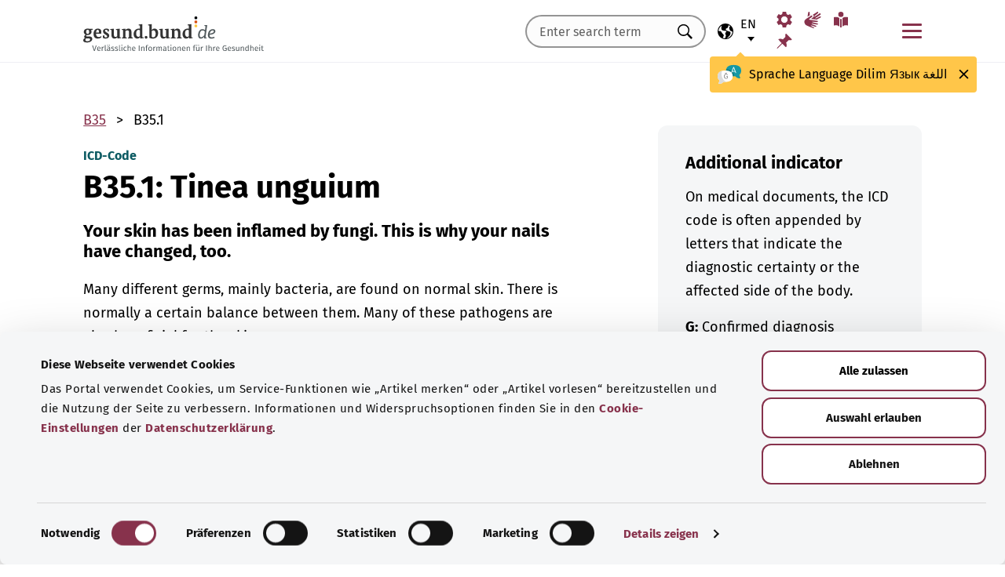

--- FILE ---
content_type: text/html; charset=utf-8
request_url: https://gesund.bund.de/en/icd-code-search/b35-1
body_size: 13745
content:
<!DOCTYPE html>
<html lang="en">
<head> <meta charset="utf-8">
<!--	implemented by https://www.queo.de/	This website is powered by TYPO3 - inspiring people to share!	TYPO3 is a free open source Content Management Framework initially created by Kasper Skaarhoj and licensed under GNU/GPL.	TYPO3 is copyright 1998-2026 of Kasper Skaarhoj. Extensions are copyright of their respective owners.	Information and contribution at https://typo3.org/
-->
<link rel="icon" href="/_assets/1de4d85ce6099b066b6c08e5ccf4c407/Icons/favicon.ico" type="image/vnd.microsoft.icon">
<title>ICD-10 code: B35.1 Tinea unguium | gesund.bund.de</title>
<meta name="generator" content="TYPO3 CMS">
<meta name="viewport" content="width=device-width, initial-scale=1">
<meta name="description" content="This page provides explanations for the ICD diagnosis code “B35.1 Tinea unguium” and its subcategories.">
<meta property="og:image" content="/fileadmin/_processed_/2/d/csm_220504_illustration-titelfoto-ICD_6009cb7abb.jpg">
<meta property="og:url" content="https://gesund.bund.de/en/icd-code-search/b35-1">
<meta property="og:title" content="ICD-10 code: B35.1 Tinea unguium">
<meta property="og:description" content="This page provides explanations for the ICD diagnosis code “B35.1 Tinea unguium” and its subcategories.">
<meta property="og:type" content="article">
<meta name="twitter:card" content="summary">
<meta name="twitter:title" content="ICD-10 code: B35.1 Tinea unguium">
<meta name="twitter:description" content="This page provides explanations for the ICD diagnosis code “B35.1 Tinea unguium” and its subcategories.">
<meta name="google-site-verification" content="DcDbgl2Gs6a6MXyVLukxOnK8e1hkYHrhoEyVTiLoQ1g">
<meta name="apple-mobile-web-app-capable" content="no">
<link rel="preload" as="font" type="font/woff2" crossorigin="anonymous" href="/_assets/1de4d85ce6099b066b6c08e5ccf4c407/Fonts/FiraSans-Bold.woff2?1769076392" >
<link rel="preload" as="font" type="font/woff2" crossorigin="anonymous" href="/_assets/1de4d85ce6099b066b6c08e5ccf4c407/Fonts/FiraSans-Medium.woff2?1769076392" >
<link rel="preload" as="font" type="font/woff2" crossorigin="anonymous" href="/_assets/1de4d85ce6099b066b6c08e5ccf4c407/Fonts/FiraSans-Regular.woff2?1769076392" >
<link rel="stylesheet" href="/_assets/1de4d85ce6099b066b6c08e5ccf4c407/Css/main.bundle.css?1769076392" media="all" integrity="sha384-l+Tav4Ql7ABkDNV6lCHodr8iOqSpalX2FfB8JEc732noXCRjhB76k3hVkke2NcYA" crossorigin="anonymous">
<script> function loadSettings() { const value = '; ' + document.cookie; const parts = value.split('; gb_darstellung='); const data = parts.pop().split(';').shift(); const settings = data.length ? JSON.parse(data) : null; if (settings && settings.font_size) { document.documentElement.classList.remove('font-size--default'); document.documentElement.classList.add('font-size--' + settings.font_size); } if (settings && settings.color_scheme) { document.documentElement.classList.remove('color-scheme--default'); document.documentElement.classList.add('color-scheme--' + settings.color_scheme); } } loadSettings();
</script>
<script type="application/ld+json">{
    "@context": "http://schema.org",
    "@type": "BreadcrumbList",
    "itemListElement": [
        {
            "@type": "ListItem",
            "position": 1,
            "name": "ICD code search",
            "item": "https://gesund.bund.de/en/icd-code-search"
        },
        {
            "@type": "ListItem",
            "position": 2,
            "name": "B35.1"
        }
    ]
}</script>
<script type="application/ld+json">{
    "@context": "http://schema.org/",
    "@type": "FAQPage",
    "mainEntity": [
        {
            "@type": "Question",
            "name": "What does ICD code B35.1 G mean?",
            "acceptedAnswer": {
                "@type": "Answer",
                "text": "Your skin has been inflamed by&nbsp;fungi. This is why your nails have changed, too."
            }
        }
    ]
}</script>
<link rel="apple-touch-icon" href="/apple-touch-icon.png"><script id="Cookiebot" src="https://consent.cookiebot.com/uc.js" data-cbid="b2486f07-ff46-419b-a561-fadf016f92ac" type="text/javascript" async></script>
<link rel="canonical" href="https://gesund.bund.de/en/icd-code-search/b35-1">
<link rel="alternate" hreflang="de" href="https://gesund.bund.de/icd-code-suche/b35-1">
<link rel="alternate" hreflang="en" href="https://gesund.bund.de/en/icd-code-search/b35-1">
<link rel="alternate" hreflang="tr" href="https://gesund.bund.de/tr/icd-kodu-arama/b35-1">
<link rel="alternate" hreflang="ru" href="https://gesund.bund.de/ru/icd-code-suche/b35-1">
<link rel="alternate" hreflang="ar" href="https://gesund.bund.de/ar/icd-code-suche/b35-1">
<link rel="alternate" hreflang="x-default" href="https://gesund.bund.de/icd-code-suche/b35-1">
</head>
<body data-tracking-site="1">
<div class="app theme-default" data-type="110"> <div class="cookie-consent"> <div class="container"> <p class="cookie-consent__text">The portal uses cookies to provide service functions such as “Bookmark” and to improve website usage. Information and opt-out options can be found in the <a href="/en/data-protection#c299" class="link link--default">cookie settings</a> in the <a href="/en/data-protection" class="link link--default">privacy policy</a>.</p> <div class="cookie-consent__btn-group"> <button class="btn btn--outline disable">Reject</button> <button class="btn btn--outline enable">Allow all cookies</button> </div> </div> </div>	<header class="header">
<div class="header__submenu"> <div class="container">	<a href="#skipNavigation30" class="visually-hidden">Skip navigation</a> <div class="header__wrapper-submenu"> <a href="/en/" class="header__submenu-item brand"> <picture> <img id="gesund-bund-logo" class="icon icon--brand" src="/_assets/1de4d85ce6099b066b6c08e5ccf4c407/Icons/gesund-logo.svg?1769076392" alt="gesund.bund.de - Reliable information for your health" title="Home" width="330" height="64" /> <img id="gesund-bund-logo-dark-mode" class="icon icon--brand dark-mode" src="/_assets/1de4d85ce6099b066b6c08e5ccf4c407/Icons/gesund-logo--dark-mode.svg?1769076392" alt="gesund.bund.de - Reliable information for your health" title="Home" width="330" height="64" /> </picture> </a> <div id="language-navigation"> <div class="language-picker"> <button id="select-language-btn" class="language-picker__btn tooltip-trigger" aria-controls="select-language-list" aria-label="Language selection" aria-describedby="current-language" aria-expanded="false"> <svg width="20" height="20" version="1.1" id="Layer_1" xmlns="http://www.w3.org/2000/svg" xmlns:xlink="http://www.w3.org/1999/xlink" x="0px" y="0px" viewBox="0 0 512 512" enable-background="new 0 0 512 512" xml:space="preserve" aria-hidden="true"> <path d="M437,75C388.7,26.6,324.4,0,256,0S123.3,26.6,75,75C26.6,123.3,0,187.6,0,256s26.6,132.7,75,181 c48.4,48.4,112.6,75,181,75s132.7-26.6,181-75c48.4-48.4,75-112.6,75-181S485.4,123.3,437,75z M252.9,347.3l10.6,21.1 c5.5,11,6.7,23.6,3.3,35.4l-22.3,77.9c-26.5-1.3-52.1-7.2-76-17.2l26.6-53.2c9.1-18.1,5.5-39.9-8.8-54.3l-13.8-13.8 c-21.3-21.3-39-45.9-52.5-72.8c-9.3-18.6-29.3-28.8-49.8-25.3l-40.2,6.7C31.1,193,54.5,137.9,96.2,96.2 c10.6-10.6,22.2-20.1,34.4-28.3l-11.7,82c0,0.3-0.1,0.6-0.1,0.9c-2.4,18.5,2.8,36.9,14.8,52.1c13,16.4,32.4,27,53.3,29.1l65,6.6 l42.9,21.5l-33,33C247.4,307.4,243.8,329.2,252.9,347.3z M415.8,415.8c-32.2,32.2-72.5,53.5-116.3,62l81.2-71.1 c10.6-9.2,18.5-21.2,22.9-34.5l16.4-49.2c4-11.9,3.1-24.7-2.5-35.9c-5.6-11.2-15.3-19.6-27.2-23.6l-64.6-21.5l-55.5-27.7 l-3.2-39.5c1.6-3.2,4.2-5.8,7.5-7.4l39.5-19.8c11.8-5.9,20.6-16.5,24.2-29.2l18.4-65c19.8,9.9,38.1,22.7,54.6,38.2L396,102 c-17.6,11.7-25.2,33.9-18.5,54l19.2,57.6c4.7,14,15.8,25.1,29.7,29.7l55.5,18.5C480.5,320,457.1,374.5,415.8,415.8z" /> </svg> <span id="current-language" class="active_language"> <span class="visually-hidden">Selected language</span> <abbr title="English">en</abbr> </span> </button> <ul id="select-language-list" class="language-picker__list"> <li id="language-de" class="language-picker__option "> <a href="https://gesund.bund.de/icd-code-suche/b35-1" hreflang="de" title="German"> <span>Deutsch</span> </a> </li> <li id="language-en" class="language-picker__option active"> <a href="https://gesund.bund.de/en/icd-code-search/b35-1" hreflang="en" title="English"> <span>English</span> </a> </li> <li id="language-tr" class="language-picker__option "> <a href="https://gesund.bund.de/tr/icd-kodu-arama/b35-1" hreflang="tr" title="Turkish"> <span>Türkçe</span> </a> </li> <li id="language-ru" class="language-picker__option "> <a href="https://gesund.bund.de/ru/icd-code-suche/b35-1" hreflang="ru" title="Russian"> <span>Русский</span> </a> </li> <li id="language-ar" class="language-picker__option "> <a href="https://gesund.bund.de/ar/icd-code-suche/b35-1" hreflang="ar" title="Arabic"> <span>عربي</span> </a> </li> </ul> </div> <div id="tooltip_language" class="tooltip tooltip--lang" role="tooltip" hidden aria-hidden="true"> <svg height="30" width="30" viewBox="0 0 512 415" aria-hidden="true" xmlns="http://www.w3.org/2000/svg"> <g fill="none"> <path d="m347.939.356c89.491 0 164.061 30.492 164.061 123.688 0 39.308-13.272 67.453-35.329 86.867-4.005 3.525-5.715 8.976-4.326 14.127 3.903 14.48 9.536 29.7 17.262 43.91 5.927 10.9-2.075 24.048-14.477 23.702-30.009-.836-62.771-14.812-87.325-41.505-2.922-3.177-7.103-4.882-11.405-4.53-9.262.757-18.773 1.118-28.462 1.118-89.491 0-164.061-30.492-164.061-123.688 0-93.197 74.572-123.689 164.062-123.689z" fill="#1598a4" /> <path d="m296.422 122.871c-27.969-18.07-64.598-28.515-109.1-31.162-2.253 9.825-3.443 20.58-3.443 32.335 0 93.196 74.57 123.688 164.061 123.688 3.718 0 7.401-.071 11.062-.179.006-.645.024-1.283.024-1.931 0-53.841-21.648-96.288-62.604-122.751z" fill="#117a83" /> <path d="m401.315 166.7-43.695-115.784c-.025-.068-.053-.137-.08-.204-1.573-3.826-5.262-6.297-9.398-6.297h-.009c-4.141.004-7.829 2.482-9.396 6.314-.023.057-.046.113-.067.171l-44.098 115.78c-1.475 3.87.469 8.203 4.34 9.678 3.866 1.474 8.203-.468 9.678-4.34l9.142-24.004h60.498l9.051 23.983c1.133 3.003 3.987 4.854107 7.017 4.854107.88 0 1.775-.157107 2.647-.486107 3.876-1.462 5.832-5.789 4.37-9.665zm-77.87-33.686 24.675-64.786 24.449 64.786z" fill="#fff" /> <path d="m0 245.623c0 39.307 13.272 67.453 35.329 86.867 4.005 3.525 5.715 8.976 4.326 14.127-3.903 14.48-9.536 29.7-17.262 43.909-5.927 10.9 2.075 24.048 14.477 23.702 30.009-.836 62.771-14.812 87.325-41.505 2.922-3.177 7.103-4.882 11.405-4.53 9.262.757 18.773 1.118 28.462 1.118 89.491 0 164.061-30.492 164.061-123.688s-74.572-123.689-164.062-123.689c-89.491 0-164.061 30.493-164.061 123.689z" fill="#fff" /> <path d="m98.158 128.732c-57.403 13.375-98.158 47.997-98.158 116.891 0 39.307 13.272 67.453 35.329 86.867 4.005 3.525 5.715 8.976 4.326 14.127-3.903 14.48-9.536 29.7-17.262 43.909-5.927 10.9 2.075 24.048 14.477 23.702 30.009-.836 62.771-14.812 87.325-41.505 2.922-3.177 7.103-4.882 11.405-4.53 9.262.757 18.773 1.118 28.461 1.118 9.979 0 19.771-.382 29.296-1.185-109.038-33.437-126.653-188.039-95.199-239.394z" fill="#dbdbdb" /> <path d="m179.96 191.28c2.613333 0 5.04-.466667 7.28-1.4s4.293333-2.473333 6.16-4.62c1.586667-1.773333 2.893333-3.803333 3.92-6.09s1.68-4.55 1.96-6.79c.186667-2.053333.023333-3.383333-.49-3.99s-1.283333-.91-2.31-.91-1.843333.233333-2.45.7-1.096667 1.353333-1.47 2.66h.14c-.746667 2.52-2.146667 4.83-4.2 6.93s-4.853333 3.15-8.4 3.15c-3.266667 0-5.973333-1.003333-8.12-3.01s-3.453333-4.503333-3.92-7.49c-.186667-.933333-.513333-1.75-.98-2.45s-1.353333-.956667-2.66-.77c-.933333.186667-1.68.676667-2.24 1.47s-.746667 2.03-.56 3.71c.186667 2.426667.653333 4.713333 1.4 6.86s1.96 4.153333 3.64 6.02c1.773333 2.053333 3.826667 3.57 6.16 4.55s4.713333 1.47 7.14 1.47zm4.2 108.08c7.186667 0 13.276667-1.236667 18.27-3.71s9.053333-5.716667 12.18-9.73 5.39-8.61 6.79-13.79 2.1-10.523333 2.1-16.03c0-3.92-.583333-6.58-1.75-7.98s-3.243333-2.1-6.23-2.1h-25.34c-4.386667 0-6.58 1.773333-6.58 5.32 0 3.266667 2.193333 4.9 6.58 4.9h22.26c0 4.293333-.513333 8.423333-1.54 12.39s-2.66 7.49-4.9 10.57-5.133333 5.53-8.68 7.35-7.886667 2.73-13.02 2.73c-5.04 0-9.683333-1.096667-13.93-3.29s-7.91-5.133333-10.99-8.82-5.483333-8.003333-7.21-12.95-2.59-10.173333-2.59-15.68c0-5.32.863333-10.43 2.59-15.33s4.083333-9.24 7.07-13.02 6.51-6.813333 10.57-9.1 8.423333-3.43 13.09-3.43c2.24 0 4.363333.163333 6.37.49s3.99.91 5.95 1.75 3.943333 1.96 5.95 3.36 4.13 3.173333 6.37 5.32c1.026667 1.026667 2.053333 1.68 3.08 1.96s1.983333.28 2.87 0 1.656667-.7 2.31-1.26 1.166667-1.166667 1.54-1.82c1.12-1.773333.606667-3.943333-1.54-6.51s-5.32-5.063333-9.52-7.49c-3.733333-2.146667-7.466667-3.616667-11.2-4.41s-7.606667-1.19-11.62-1.19c-6.906667 0-13.136667 1.423333-18.69 4.27s-10.29 6.626667-14.21 11.34-6.93 10.173333-9.03 16.38-3.15 12.67-3.15 19.39c0 6.906667 1.073333 13.393333 3.22 19.46s5.226667 11.363333 9.24 15.89 8.82 8.12 14.42 10.78 11.9 3.99 18.9 3.99z" fill="#5e5e5e" /> </g> </svg> <span> <span lang="de">Sprache</span> <span lang="en">Language</span> <span lang="tr">Dilim</span> <span lang="ru">Язык</span> <span lang="ar">اللغة</span> </span> <button class="tooltip__close" title="Close"> <img class="icon icon--close" src="/_assets/1de4d85ce6099b066b6c08e5ccf4c407/Icons/close.svg?1769076392" alt=""> </button> <div class="tooltip__arrow" data-popper-arrow></div> </div> </div> <a class="header__submenu-item search" title="Go to the search function" href="/en/search"> <svg width="20" height="20" viewBox="0 0 20 20" xmlns="http://www.w3.org/2000/svg" aria-hidden="true" focusable="false"> <path d="M13.19 11.846l-.187.328 5.062 5.11-1.594 1.593-5.062-5.109-.328.234c-1.25.782-2.547 1.172-3.89 1.172-1.97 0-3.65-.703-5.04-2.11C.761 11.66.065 9.972.065 8.003c0-1.968.695-3.648 2.086-5.039 1.39-1.39 3.07-2.086 5.04-2.086 1.968 0 3.648.696 5.038 2.086 1.39 1.391 2.086 3.07 2.086 5.04a7.066 7.066 0 01-1.125 3.843zm-2.015-7.828c-1.094-1.094-2.422-1.64-3.985-1.64-1.562 0-2.89.546-3.984 1.64-1.094 1.094-1.64 2.422-1.64 3.984 0 1.563.546 2.891 1.64 3.985 1.094 1.094 2.422 1.64 3.984 1.64 1.563 0 2.89-.546 3.985-1.64 1.125-1.125 1.687-2.453 1.687-3.985 0-1.53-.562-2.859-1.687-3.984z" fill-rule="evenodd"/> </svg> <span class="label">Search</span> </a> <nav id="navigation-burger-trigger" aria-label="Main navigation"> <button type="button" data-toggle="collapse" data-target="#navbar-collapse-grid" aria-expanded="false" aria-labelledby="navigation-burger-trigger-label" class="header__submenu-item btn--nav-toggle" aria-controls="navigation-main"> <span class="icon"> <span aria-hidden="true"></span> <span aria-hidden="true"></span> <span aria-hidden="true"></span> </span> <span id="navigation-burger-trigger-label" class="label">Menu</span> </button> </nav> <nav id="service-navigation-desktop" aria-label="Meta navigation"> <ul class="accessibility-list"> <li> <a href="/en/accessibility/display-format" class="link link--default header__submenu-item accessibility-settings"> <svg width="20" height="20" viewBox="0 0 483 497" xmlns="http://www.w3.org/2000/svg" focusable="false" aria-hidden="true"> <title>Display format</title> <path d="M477.966 318.39l-52.307-43.782c1.334-9.13 1.982-17.715 1.982-26.108s-.648-16.978-1.983-26.108l52.308-43.783a10.34 10.34 0 002.326-13.114l-47.626-82.49a10.369 10.369 0 00-12.518-4.55l-63.975 23.377c-13.681-10.708-28.879-19.455-45.31-26.058l-11.77-67.211A10.359 10.359 0 00288.891 0h-95.25c-5.025 0-9.333 3.61-10.202 8.565l-11.77 67.211c-16.431 6.603-31.628 15.35-45.31 26.058L62.384 78.455c-4.702-1.75-10.01.192-12.518 4.55L2.24 165.496a10.34 10.34 0 002.325 13.114l52.307 43.783c-1.334 9.13-1.981 17.715-1.981 26.108s.647 16.978 1.982 26.108L4.565 318.391a10.34 10.34 0 00-2.325 13.114l47.625 82.49c2.528 4.358 7.846 6.279 12.518 4.55l63.976-23.378c13.68 10.708 28.878 19.455 45.31 26.058l11.769 67.211a10.359 10.359 0 0010.202 8.565h95.25c5.026 0 9.334-3.61 10.202-8.565l11.77-67.211c16.431-6.603 31.629-15.35 45.31-26.058l63.975 23.378c4.702 1.689 10-.192 12.518-4.55l47.626-82.49a10.34 10.34 0 00-2.325-13.114zm-236.7 33.652c-57.09 0-103.542-46.452-103.542-103.542s46.452-103.542 103.542-103.542S344.808 191.411 344.808 248.5s-46.452 103.542-103.542 103.542z" fill-rule="nonzero" /> </svg> <span class="header__submenu-item_name">Display format</span> </a> </li> <li> <a href="/en/accessibility/sign-language" class="link link--default header__submenu-item sign-language"> <svg width="22" height="23" xmlns="http://www.w3.org/2000/svg" focusable="false" aria-hidden="true"> <title>Sign language</title> <path d="M3.08 9.87l5.81-3.81A1.57 1.57 0 0110 5.73a1 1 0 01.71.65.65.65 0 01-.12.77 5.28 5.28 0 01-.86.75l-3 2.29a.48.48 0 00-.15.63c.11.21.4.35.85.42l9.43 1.33a.74.74 0 01.56.24.76.76 0 01.22.56.79.79 0 01-.78.78l-6.28-.51c-.27 0-.42.09-.43.27s.13.32.43.4l6.49 1.62a.71.71 0 01.58.91c-.09.47-.45.64-1.07.5l-6.18-1.18c-.36-.07-.57 0-.63.26s.07.43.38.56l5.12 1.88a.65.65 0 01.27.25.6.6 0 01.12.36.67.67 0 01-.21.5.7.7 0 01-.49.2h-.18L9.4 18.49c-.35-.11-.58-.06-.67.14s0 .39.31.56L12.56 21a.56.56 0 01.23.71c-.09.33-.42.39-1 .17q-8.15-3-9.56-4.1A5 5 0 011 16.05a4.89 4.89 0 01-.5-2.13 4.94 4.94 0 01.08-.87 8.41 8.41 0 01.21-.83 10.4 10.4 0 011-1.27 8.37 8.37 0 011.27-1.06zM5.37 2C5 4 4.7 5.76 4.55 7.35l2.89-1.89-.33-3.77C7 1.16 6.73.92 6.26 1s-.76.39-.87 1zm5.83 2.87l5.59-3.63a.83.83 0 011.21.25.9.9 0 01-.29 1.31l-4.44 3.69a.37.37 0 000 .58.42.42 0 00.62 0l5.85-3.89a.82.82 0 011.31.32 1 1 0 01-.41 1.5l-6 3.93a.35.35 0 00-.1.49c.11.2.33.21.66.05L20.33 7a.48.48 0 01.18-.08.58.58 0 01.19 0 .77.77 0 01.56.23.75.75 0 01.24.54.81.81 0 01-.15.48.86.86 0 01-.38.28c-1.69.92-3.28 1.76-4.75 2.54L10 10.26c-.7-.11-.83-.34-.39-.68s.88-.66 1.29-1 .8-.69 1.17-1a1.39 1.39 0 00.28-.43 1.32 1.32 0 00.1-.53 1.3 1.3 0 00-.09-.49 2.22 2.22 0 00-.23-.43 1.92 1.92 0 00-.93-.83z" /> </svg> <span class="header__submenu-item_name">Sign language</span> </a> </li> <li> <a href="/en/accessibility/simple-language" class="link link--default header__submenu-item easy-language"> <svg width="20" height="20" viewBox="0 0 448 497" xmlns="http://www.w3.org/2000/svg" focusable="false" aria-hidden="true"> <title>Simple language</title> <g fill-rule="evenodd"> <path d="M249.81 218.987c-5.316 4.663-8.737 7.92-9.263 8.43-9.34 9.34-24.54 9.34-33.855.025-.118-.118-3.672-3.528-9.29-8.476V489.08c8.034 4.921 17.152 7.891 26.268 7.891 9.113 0 18.167-3.059 26.14-7.97V218.988zM114.99 432.646c19.06 5.774 41.273 22.082 56.209 34.354V198.076c-14.758-10.679-32.105-21.343-48.608-26.343-37.758-11.439-108.516-.857-111.485-.41L0 173.038v262.333l15.098-2.315c18.527-2.842 73.33-8.497 99.892-.41zM324.621 171.733c-16.396 4.966-33.79 15.687-48.607 26.415v268.854c15.935-13.022 38.078-28.862 56.208-34.356 26.588-8.087 81.366-2.444 99.893.41l15.098 2.315V173.038l-11.106-1.715c-2.982-.448-73.78-11.042-111.486.41z" fill-rule="nonzero" /> <circle cx="223.606" cy="83.405" r="83.032" /> </g> </svg> <span class="header__submenu-item_name">Simple language</span> </a> </li> <li> <a href="/en/bookmark-list" class="link link--default header__submenu-item bookmarks" title="Bookmark list"> <svg width="20" height="19" viewBox="0 0 498 497" xmlns="http://www.w3.org/2000/svg" focusable="false" aria-hidden="true"> <title>Bookmark list</title> <path d="M0 497l31.066-12.135 152.417-150.96 107.274 108.244c1.618 1.618 3.398 2.832 5.34 3.64 1.941.81 3.883 1.214 5.824 1.214.648 0 1.295-.08 1.942-.242a7.979 7.979 0 011.942-.243c2.588-.647 4.854-1.942 6.795-3.883a18.867 18.867 0 004.369-6.796c6.796-22.652 9.304-45.79 7.524-69.413-1.78-23.623-7.686-46.275-17.718-67.956l85.917-85.917c6.148 1.942 12.54 3.398 19.173 4.369 6.634.97 13.51 1.456 20.63 1.456 8.414 0 17.151-.647 26.212-1.942 9.06-1.294 18.284-3.398 27.668-6.31 2.589-.97 4.773-2.427 6.553-4.369 1.78-1.941 2.993-4.206 3.64-6.795a15.776 15.776 0 000-7.767c-.647-2.588-1.941-4.854-3.883-6.795L314.057 4.8c-1.942-1.942-4.207-3.317-6.796-4.126-2.589-.809-5.34-.89-8.252-.243-2.589.648-4.854 1.942-6.796 3.884a18.866 18.866 0 00-4.368 6.795c-5.178 17.151-8.09 33.574-8.738 49.269-.647 15.695 1.133 30.661 5.34 44.9-.647.323-1.133.647-1.456.97l-.971.971-83.004 83.005a206.935 206.935 0 00-41.26-14.077 194.331 194.331 0 00-43.2-4.854c-9.061 0-18.041.647-26.94 1.941a172.687 172.687 0 00-25.97 5.825 18.866 18.866 0 00-6.795 4.369c-1.942 1.942-3.236 4.207-3.884 6.796-.647 2.588-.566 5.177.243 7.766.81 2.589 2.184 4.854 4.126 6.796L161.64 312.06 12.62 463.021 0 497z" fill-rule="nonzero" /> </svg> <span class="header__submenu-item_name" role="status" aria-atomic=true>Bookmark list (<span class="bookmark_link-count">0</span>)</span> </a> </li> </ul> </nav>
<div class="search-input"> <form action="/en/search" class="search-form"> <input class="input--text search-form__input typeahead" type="text" name="q" value="" placeholder="Enter search term" aria-label="Enter search term" data-provide="typeahead" autocomplete="off" role="combobox" /> <button type="button" tabindex="-1" style="visibility: visible;" class="remove_input_value">+</button> <!-- set the hidden field "mode" (get parameter) for result page if only tag-item (auto-complete) selected name="mode" value="like-tag" --> <button type="submit" class="search-form__submit" title="Search"> <span class="visually-hidden"> Search </span> </button> </form>
</div> </div> </div> <div id="skipNavigation30" class="visually-hidden">&nbsp;</div>
</div>	<div id="navbar-collapse-grid" class="header__mainmenu"> <div class="container"> <nav id="navigation-main" aria-label="Main navigation"> <a href="#skipNavigation40" class="visually-hidden">Skip navigation</a> <ul class="header__wrapper-mainmenu"> <li class="header__mainmenu-item "> <a href="#" class="header__mainmenu-link" title="Healthcare" role="button" aria-expanded="false"> Healthcare </a> <div class="dropdown-menu" tabindex="-1"> <div class="container dropdown-menu__wrapper"> <h2 class="dropdown-menu__title">Healthcare</h2> <ul class="dropdown-menu__list "> <li class="dropdown-menu__item "> <h3 class="dropdown-menu__list-title">Healthcare </h3> </li> <li class="dropdown-menu__item "> <a class="link--default dropdown-menu__link" href="/en/topics/the-healthcare-system" title="The healthcare system"> The healthcare system </a> </li> <li class="dropdown-menu__item "> <a class="link--default dropdown-menu__link" href="https://gesund.bund.de/en/topics/healthcare" title="Health literacy"> Health literacy </a> </li> <li class="dropdown-menu__item "> <a class="link--default dropdown-menu__link" href="/en/services/help-and-advice" title="Help and advice"> Help and advice </a> </li> <li class="dropdown-menu__item "> <a class="link--default dropdown-menu__link" href="https://gesund.bund.de/en/topics/patient-rights" title="Patient rights"> Patient rights </a> </li> <li class="dropdown-menu__item "> <a class="link--default dropdown-menu__link" href="/en/self-help" title="Self-help"> Self-help </a> </li> </ul> <ul class="dropdown-menu__list "> <li class="dropdown-menu__item "> <h3 class="dropdown-menu__list-title">Services and benefits </h3> </li> <li class="dropdown-menu__item "> <a class="link--default dropdown-menu__link" href="https://gesund.bund.de/en/topics/benefits-for-those-with-health-insurance" title="Benefits for those with health insurance"> Benefits for those with health insurance </a> </li> <li class="dropdown-menu__item "> <a class="link--default dropdown-menu__link" href="/en/topics/prescription-drugs" title="Prescription drugs"> Prescription drugs </a> </li> <li class="dropdown-menu__item "> <a class="link--default dropdown-menu__link" href="/en/topics/prevention-and-screening" title="Prevention and screening"> Prevention and screening </a> </li> <li class="dropdown-menu__item "> <a class="link--default dropdown-menu__link" href="/en/out-of-hospital-intensive-care" title="Out-of-hospital intensive care"> Out-of-hospital intensive care </a> </li> </ul> <button class="btn btn--close dropdown-menu__close"> Close <img class="icon icon--close" src="/_assets/1de4d85ce6099b066b6c08e5ccf4c407/Icons/close.svg?1769076392" alt=""> </button> </div> </div> </li> <li class="header__mainmenu-item "> <a href="#" class="header__mainmenu-link" title="Care" role="button" aria-expanded="false"> Care </a> <div class="dropdown-menu" tabindex="-1"> <div class="container dropdown-menu__wrapper"> <h2 class="dropdown-menu__title">Care</h2> <ul class="dropdown-menu__list "> <li class="dropdown-menu__item "> <h3 class="dropdown-menu__list-title">Topics </h3> </li> <li class="dropdown-menu__item "> <a class="link--default dropdown-menu__link" href="/themen/pflegeversorgung" title="Long-term care insurance"> Long-term care insurance </a> </li> <li class="dropdown-menu__item "> <a class="link--default dropdown-menu__link" href="/themen/pflegeleistungen" title="Care benefits"> Care benefits </a> </li> <li class="dropdown-menu__item "> <a class="link--default dropdown-menu__link" href="/en/topics/family-carers" title="Family carers"> Family carers </a> </li> <li class="dropdown-menu__item "> <a class="link--default dropdown-menu__link" href="/en/topics/everyday-care-and-home-life" title="Everyday care and home life"> Everyday care and home life </a> </li> </ul> <button class="btn btn--close dropdown-menu__close"> Close <img class="icon icon--close" src="/_assets/1de4d85ce6099b066b6c08e5ccf4c407/Icons/close.svg?1769076392" alt=""> </button> </div> </div> </li> <li class="header__mainmenu-item "> <a href="#" class="header__mainmenu-link" title="Digital health" role="button" aria-expanded="false"> Digital health </a> <div class="dropdown-menu" tabindex="-1"> <div class="container dropdown-menu__wrapper"> <h2 class="dropdown-menu__title">Digital health</h2> <ul class="dropdown-menu__list "> <li class="dropdown-menu__item "> <h3 class="dropdown-menu__list-title">Digitization in healthcare </h3> </li> <li class="dropdown-menu__item "> <a class="link--default dropdown-menu__link" href="/en/topics/health-and-digitization" title="Health and digitization"> Health and digitization </a> </li> <li class="dropdown-menu__item "> <a class="link--default dropdown-menu__link" href="/en/topics/telemedicine" title="Telemedicine"> Telemedicine </a> </li> </ul> <ul class="dropdown-menu__list "> <li class="dropdown-menu__item "> <h3 class="dropdown-menu__list-title">Digital applications </h3> </li> <li class="dropdown-menu__item "> <a class="link--default dropdown-menu__link" href="/en/topics/electronic-health-record-epa" title="Electronic patient records"> Electronic patient records </a> </li> <li class="dropdown-menu__item "> <a class="link--default dropdown-menu__link" href="/en/topics/electronic-medical-data-cards-egk" title="Electronic medical data card"> Electronic medical data card </a> </li> <li class="dropdown-menu__item "> <a class="link--default dropdown-menu__link" href="/en/topics/health-apps-diga-and-dipa" title="Health apps (DiGA and DiPA)"> Health apps (DiGA and DiPA) </a> </li> <li class="dropdown-menu__item "> <a class="link--default dropdown-menu__link" href="/en/digital-health/guide-to-e-prescriptions" title="E-prescriptions"> E-prescriptions </a> </li> <li class="dropdown-menu__item "> <a class="link--default dropdown-menu__link" href="/en/the-electronic-sick-leave-notice-eau" title="Electronic sick leave notice"> Electronic sick leave notice </a> </li> </ul> <button class="btn btn--close dropdown-menu__close"> Close <img class="icon icon--close" src="/_assets/1de4d85ce6099b066b6c08e5ccf4c407/Icons/close.svg?1769076392" alt=""> </button> </div> </div> </li> <li class="header__mainmenu-item "> <a href="#" class="header__mainmenu-link" title="Healthy living" role="button" aria-expanded="false"> Healthy living </a> <div class="dropdown-menu" tabindex="-1"> <div class="container dropdown-menu__wrapper"> <h2 class="dropdown-menu__title">Healthy living</h2> <ul class="dropdown-menu__list "> <li class="dropdown-menu__item "> <h3 class="dropdown-menu__list-title">Staying healthy </h3> </li> <li class="dropdown-menu__item "> <a class="link--default dropdown-menu__link" href="/en/topics/prevention-and-screening" title="Prevention and screening"> Prevention and screening </a> </li> <li class="dropdown-menu__item "> <a class="link--default dropdown-menu__link" href="/en/topics/diet-and-exercise" title="Diet and exercise"> Diet and exercise </a> </li> <li class="dropdown-menu__item "> <a class="link--default dropdown-menu__link" href="/en/topics/psyche-and-well-being" title="Psyche and well-being"> Psyche and well-being </a> </li> <li class="dropdown-menu__item "> <a class="link--default dropdown-menu__link" href="/en/topics/saving-lives-and-helping-people" title="Saving lives and helping people"> Saving lives and helping people </a> </li> <li class="dropdown-menu__item "> <a class="link--default dropdown-menu__link" href="/en/topics/managing-addiction" title="Managing addiction"> Managing addiction </a> </li> <li class="dropdown-menu__item "> <a class="link--default dropdown-menu__link" href="/en/topics/environment-and-health" title="Environment and health"> Environment and health </a> </li> </ul> <ul class="dropdown-menu__list "> <li class="dropdown-menu__item "> <h3 class="dropdown-menu__list-title">Life stages </h3> </li> <li class="dropdown-menu__item "> <a class="link--default dropdown-menu__link" href="/en/topics/growing-up-healthily" title="Growing up healthily"> Growing up healthily </a> </li> <li class="dropdown-menu__item "> <a class="link--default dropdown-menu__link" href="/en/topics/workplace-health" title="Workplace health"> Workplace health </a> </li> <li class="dropdown-menu__item "> <a class="link--default dropdown-menu__link" href="/en/topics/pregnancy-and-birth" title="Pregnancy and birth"> Pregnancy and birth </a> </li> <li class="dropdown-menu__item "> <a class="link--default dropdown-menu__link" href="/en/topics/health-in-old-age" title="Health in old age"> Health in old age </a> </li> </ul> <button class="btn btn--close dropdown-menu__close"> Close <img class="icon icon--close" src="/_assets/1de4d85ce6099b066b6c08e5ccf4c407/Icons/close.svg?1769076392" alt=""> </button> </div> </div> </li> <li class="header__mainmenu-item "> <a href="#" class="header__mainmenu-link" title="Conditions" role="button" aria-expanded="false"> Conditions </a> <div class="dropdown-menu" tabindex="-1"> <div class="container dropdown-menu__wrapper"> <h2 class="dropdown-menu__title">Conditions</h2> <ul class="dropdown-menu__list "> <li class="dropdown-menu__item "> <h3 class="dropdown-menu__list-title">Topics </h3> </li> <li class="dropdown-menu__item "> <a class="link--default dropdown-menu__link" href="/en/topics/respiratory-system" title="Respiratory system"> Respiratory system </a> </li> <li class="dropdown-menu__item "> <a class="link--default dropdown-menu__link" href="/en/topics/eyes" title="Eyes"> Eyes </a> </li> <li class="dropdown-menu__item "> <a class="link--default dropdown-menu__link" href="/en/topics/circulatory-and-lymphatic-systems" title="Circulatory and lymphatic systems"> Circulatory and lymphatic systems </a> </li> <li class="dropdown-menu__item "> <a class="link--default dropdown-menu__link" href="/en/topics/reproductive-organs" title="Reproductive organs"> Reproductive organs </a> </li> <li class="dropdown-menu__item "> <a class="link--default dropdown-menu__link" href="/en/topics/ear-nose-and-throat" title="Ear, nose, and throat"> Ear, nose, and throat </a> </li> <li class="dropdown-menu__item "> <a class="link--default dropdown-menu__link" href="/en/topics/skin" title="Skin"> Skin </a> </li> <li class="dropdown-menu__item "> <a class="link--default dropdown-menu__link" href="/en/topics/cardiovascular-system" title="Cardiovascular system"> Cardiovascular system </a> </li> <li class="dropdown-menu__item "> <a class="link--default dropdown-menu__link" href="/en/topics/hormones" title="Hormones"> Hormones </a> </li> <li class="dropdown-menu__item "> <a class="link--default dropdown-menu__link" href="/en/topics/immune-system" title="Immune system"> Immune system </a> </li> <li class="dropdown-menu__item "> <a class="link--default dropdown-menu__link" href="/en/topics/head-and-nervous-system" title="Head and nervous system"> Head and nervous system </a> </li> <li class="dropdown-menu__item "> <a class="link--default dropdown-menu__link" href="/en/topics/psyche" title="Psyche"> Psyche </a> </li> <li class="dropdown-menu__item "> <a class="link--default dropdown-menu__link" href="/en/topics/muscles-bones-and-joints" title="Muscles, bones, and joints"> Muscles, bones, and joints </a> </li> <li class="dropdown-menu__item "> <a class="link--default dropdown-menu__link" href="/en/topics/kidneys-and-urinary-tract" title="Kidneys and urinary tract"> Kidneys and urinary tract </a> </li> <li class="dropdown-menu__item "> <a class="link--default dropdown-menu__link" href="/en/topics/digestion-and-metabolism" title="Digestion and metabolism"> Digestion and metabolism </a> </li> <li class="dropdown-menu__item "> <a class="link--default dropdown-menu__link" href="/en/topics/teeth-and-gums" title="Teeth and gums"> Teeth and gums </a> </li> </ul> <ul class="dropdown-menu__list "> <li class="dropdown-menu__item "> <h3 class="dropdown-menu__list-title">Special topics </h3> </li> <li class="dropdown-menu__item "> <a class="link--default dropdown-menu__link" href="/en/special/allergies" title="Allergies"> Allergies </a> </li> <li class="dropdown-menu__item "> <a class="link--default dropdown-menu__link" href="https://gesund.bund.de/themen/coronavirus" title="Coronavirus"> Coronavirus </a> </li> <li class="dropdown-menu__item "> <a class="link--default dropdown-menu__link" href="/en/topics/infections-and-infectious-diseases" title="Infections and infectious diseases"> Infections and infectious diseases </a> </li> <li class="dropdown-menu__item "> <a class="link--default dropdown-menu__link" href="/en/topics/cancer" title="Cancer"> Cancer </a> </li> <li class="dropdown-menu__item "> <a class="link--default dropdown-menu__link" href="/en/conditions-a-to-z" title="Conditions A–Z"> Conditions A–Z </a> </li> </ul> <button class="btn btn--close dropdown-menu__close"> Close <img class="icon icon--close" src="/_assets/1de4d85ce6099b066b6c08e5ccf4c407/Icons/close.svg?1769076392" alt=""> </button> </div> </div> </li> <li class="header__mainmenu-item active"> <a href="#" class="header__mainmenu-link" title="Services" role="button" aria-expanded="false"> Services </a> <div class="dropdown-menu" tabindex="-1"> <div class="container dropdown-menu__wrapper"> <h2 class="dropdown-menu__title">Services</h2> <ul class="dropdown-menu__list "> <li class="dropdown-menu__item "> <h3 class="dropdown-menu__list-title">Information </h3> </li> <li class="dropdown-menu__item "> <a class="link--default dropdown-menu__link" href="https://gesund.bund.de/notfallnummern" title="Emergency numbers"> Emergency numbers </a> </li> <li class="dropdown-menu__item "> <a class="link--default dropdown-menu__link" href="/en/icd-ops-code-search" title="ICD and OPS codes"> ICD and OPS codes </a> </li> <li class="dropdown-menu__item "> <a class="link--default dropdown-menu__link" href="/en/conditions-a-to-z" title="Conditions A–Z"> Conditions A–Z </a> </li> <li class="dropdown-menu__item "> <a class="link--default dropdown-menu__link" href="" title="Glossary"> Glossary </a> </li> <li class="dropdown-menu__item "> <a class="link--default dropdown-menu__link" href="https://infektionsradar.gesund.bund.de/" title="Infection radar"> Infection radar </a> </li> <li class="dropdown-menu__item "> <a class="link--default dropdown-menu__link" href="/en/service/media-library" title="Media library"> Media library </a> </li> </ul> <ul class="dropdown-menu__list "> <li class="dropdown-menu__item active"> <h3 class="dropdown-menu__list-title">Search functions </h3> </li> <li class="dropdown-menu__item "> <a class="link--default dropdown-menu__link" href="/en/search/doctors" title="Doctor search"> Doctor search </a> </li> <li class="dropdown-menu__item "> <a class="link--default dropdown-menu__link" href="https://gesund.bund.de/bundes-klinik-atlas" title="Hospital search"> Hospital search </a> </li> <li class="dropdown-menu__item "> <a class="link--default dropdown-menu__link" href="https://www.aponet.de/apothekensuche" title="Pharmacy search"> Pharmacy search </a> </li> </ul> <button class="btn btn--close dropdown-menu__close"> Close <img class="icon icon--close" src="/_assets/1de4d85ce6099b066b6c08e5ccf4c407/Icons/close.svg?1769076392" alt=""> </button> </div> </div> </li> </ul> <div id="skipNavigation40" class="visually-hidden">&nbsp;</div> </nav> </div> <div class="divider"></div> <div class="container"> <nav id="service-navigation-mobile" aria-label="Meta navigation"> <a href="#skipNavigation50" class="visually-hidden">Skip navigation</a> <ul class="header__mainmenu-footer"> <li> <a href="/en/accessibility/display-format" class="link link--default accessibility-settings"> <svg width="20" height="20" viewBox="0 0 483 497" xmlns="http://www.w3.org/2000/svg" focusable="false" aria-hidden="true"> <title>Display format</title> <path d="M477.966 318.39l-52.307-43.782c1.334-9.13 1.982-17.715 1.982-26.108s-.648-16.978-1.983-26.108l52.308-43.783a10.34 10.34 0 002.326-13.114l-47.626-82.49a10.369 10.369 0 00-12.518-4.55l-63.975 23.377c-13.681-10.708-28.879-19.455-45.31-26.058l-11.77-67.211A10.359 10.359 0 00288.891 0h-95.25c-5.025 0-9.333 3.61-10.202 8.565l-11.77 67.211c-16.431 6.603-31.628 15.35-45.31 26.058L62.384 78.455c-4.702-1.75-10.01.192-12.518 4.55L2.24 165.496a10.34 10.34 0 002.325 13.114l52.307 43.783c-1.334 9.13-1.981 17.715-1.981 26.108s.647 16.978 1.982 26.108L4.565 318.391a10.34 10.34 0 00-2.325 13.114l47.625 82.49c2.528 4.358 7.846 6.279 12.518 4.55l63.976-23.378c13.68 10.708 28.878 19.455 45.31 26.058l11.769 67.211a10.359 10.359 0 0010.202 8.565h95.25c5.026 0 9.334-3.61 10.202-8.565l11.77-67.211c16.431-6.603 31.629-15.35 45.31-26.058l63.975 23.378c4.702 1.689 10-.192 12.518-4.55l47.626-82.49a10.34 10.34 0 00-2.325-13.114zm-236.7 33.652c-57.09 0-103.542-46.452-103.542-103.542s46.452-103.542 103.542-103.542S344.808 191.411 344.808 248.5s-46.452 103.542-103.542 103.542z" fill-rule="nonzero" /> </svg> Display format </a> </li> <li> <a href="/en/accessibility/sign-language" class="link link--default sign-language"> <svg width="22" height="23" xmlns="http://www.w3.org/2000/svg" focusable="false" aria-hidden="true"> <title>Sign language</title> <path d="M3.08 9.87l5.81-3.81A1.57 1.57 0 0110 5.73a1 1 0 01.71.65.65.65 0 01-.12.77 5.28 5.28 0 01-.86.75l-3 2.29a.48.48 0 00-.15.63c.11.21.4.35.85.42l9.43 1.33a.74.74 0 01.56.24.76.76 0 01.22.56.79.79 0 01-.78.78l-6.28-.51c-.27 0-.42.09-.43.27s.13.32.43.4l6.49 1.62a.71.71 0 01.58.91c-.09.47-.45.64-1.07.5l-6.18-1.18c-.36-.07-.57 0-.63.26s.07.43.38.56l5.12 1.88a.65.65 0 01.27.25.6.6 0 01.12.36.67.67 0 01-.21.5.7.7 0 01-.49.2h-.18L9.4 18.49c-.35-.11-.58-.06-.67.14s0 .39.31.56L12.56 21a.56.56 0 01.23.71c-.09.33-.42.39-1 .17q-8.15-3-9.56-4.1A5 5 0 011 16.05a4.89 4.89 0 01-.5-2.13 4.94 4.94 0 01.08-.87 8.41 8.41 0 01.21-.83 10.4 10.4 0 011-1.27 8.37 8.37 0 011.27-1.06zM5.37 2C5 4 4.7 5.76 4.55 7.35l2.89-1.89-.33-3.77C7 1.16 6.73.92 6.26 1s-.76.39-.87 1zm5.83 2.87l5.59-3.63a.83.83 0 011.21.25.9.9 0 01-.29 1.31l-4.44 3.69a.37.37 0 000 .58.42.42 0 00.62 0l5.85-3.89a.82.82 0 011.31.32 1 1 0 01-.41 1.5l-6 3.93a.35.35 0 00-.1.49c.11.2.33.21.66.05L20.33 7a.48.48 0 01.18-.08.58.58 0 01.19 0 .77.77 0 01.56.23.75.75 0 01.24.54.81.81 0 01-.15.48.86.86 0 01-.38.28c-1.69.92-3.28 1.76-4.75 2.54L10 10.26c-.7-.11-.83-.34-.39-.68s.88-.66 1.29-1 .8-.69 1.17-1a1.39 1.39 0 00.28-.43 1.32 1.32 0 00.1-.53 1.3 1.3 0 00-.09-.49 2.22 2.22 0 00-.23-.43 1.92 1.92 0 00-.93-.83z" /> </svg> Sign language </a> </li> <li> <a href="/en/accessibility/simple-language" class="link link--default easy-language"> <svg width="20" height="20" viewBox="0 0 448 497" xmlns="http://www.w3.org/2000/svg" focusable="false" aria-hidden="true"> <title>Simple language</title> <g fill-rule="evenodd"> <path d="M249.81 218.987c-5.316 4.663-8.737 7.92-9.263 8.43-9.34 9.34-24.54 9.34-33.855.025-.118-.118-3.672-3.528-9.29-8.476V489.08c8.034 4.921 17.152 7.891 26.268 7.891 9.113 0 18.167-3.059 26.14-7.97V218.988zM114.99 432.646c19.06 5.774 41.273 22.082 56.209 34.354V198.076c-14.758-10.679-32.105-21.343-48.608-26.343-37.758-11.439-108.516-.857-111.485-.41L0 173.038v262.333l15.098-2.315c18.527-2.842 73.33-8.497 99.892-.41zM324.621 171.733c-16.396 4.966-33.79 15.687-48.607 26.415v268.854c15.935-13.022 38.078-28.862 56.208-34.356 26.588-8.087 81.366-2.444 99.893.41l15.098 2.315V173.038l-11.106-1.715c-2.982-.448-73.78-11.042-111.486.41z" fill-rule="nonzero" /> <circle cx="223.606" cy="83.405" r="83.032" /> </g> </svg> Simple language </a> </li> <li> <a href="/en/bookmark-list" class="link link--default bookmarks" title="Bookmark list"> <svg width="20" height="19" viewBox="0 0 498 497" xmlns="http://www.w3.org/2000/svg" focusable="false" aria-hidden="true"> <title>Bookmark list</title> <path d="M0 497l31.066-12.135 152.417-150.96 107.274 108.244c1.618 1.618 3.398 2.832 5.34 3.64 1.941.81 3.883 1.214 5.824 1.214.648 0 1.295-.08 1.942-.242a7.979 7.979 0 011.942-.243c2.588-.647 4.854-1.942 6.795-3.883a18.867 18.867 0 004.369-6.796c6.796-22.652 9.304-45.79 7.524-69.413-1.78-23.623-7.686-46.275-17.718-67.956l85.917-85.917c6.148 1.942 12.54 3.398 19.173 4.369 6.634.97 13.51 1.456 20.63 1.456 8.414 0 17.151-.647 26.212-1.942 9.06-1.294 18.284-3.398 27.668-6.31 2.589-.97 4.773-2.427 6.553-4.369 1.78-1.941 2.993-4.206 3.64-6.795a15.776 15.776 0 000-7.767c-.647-2.588-1.941-4.854-3.883-6.795L314.057 4.8c-1.942-1.942-4.207-3.317-6.796-4.126-2.589-.809-5.34-.89-8.252-.243-2.589.648-4.854 1.942-6.796 3.884a18.866 18.866 0 00-4.368 6.795c-5.178 17.151-8.09 33.574-8.738 49.269-.647 15.695 1.133 30.661 5.34 44.9-.647.323-1.133.647-1.456.97l-.971.971-83.004 83.005a206.935 206.935 0 00-41.26-14.077 194.331 194.331 0 00-43.2-4.854c-9.061 0-18.041.647-26.94 1.941a172.687 172.687 0 00-25.97 5.825 18.866 18.866 0 00-6.795 4.369c-1.942 1.942-3.236 4.207-3.884 6.796-.647 2.588-.566 5.177.243 7.766.81 2.589 2.184 4.854 4.126 6.796L161.64 312.06 12.62 463.021 0 497z" fill-rule="nonzero" /> </svg> <span role="status" aria-atomic=true>Bookmark list (<span class="bookmark_link-count">0</span>)</span> </a> </li> </ul> <a id="skipNavigation50" class="invisible">&nbsp;</a> </nav> </div>
</div>	</header>	<main> <div class="default-page icd-code-page "> <article> <div class="container"> <div class="row"> <div id="standard-textseite-headline-h1" class="col-12 col-lg-7">
<div class="breadcrumb"> <ul class="breadcrumb-navigation__list"> <li class="item-link"> <a class="link--default" href="/en/icd-code-search/b35"> B35 </a> </li> <li>B35.1</li> </ul>
</div> <h1>	<small class="pointed-brand">	ICD-Code	</small>	B35.1: Tinea unguium </h1>
<section class="textandmedia"> <div data-text-key="B35.1"> <h2>Your skin has been inflamed by&nbsp;fungi. This is why your nails have changed, too.</h2><p>Many different germs, mainly bacteria, are found on normal skin. There is normally a certain balance between them. Many of these pathogens are also beneficial for the skin.</p><p>Certain fungi have spread over your skin. These fungi could come from a person, an animal or from the earth.</p><p>When the skin is affected by these fungi, round, red spots usually appear on the skin. The skin around the edges of those spots is often scaly and darker. The skin is sometimes itchy.</p><p>The fungi have attacked your nails. Your nails might turn a yellow or brown color, for example. Nails often become brittle, too, and afterwards they no longer grow properly.</p> </div> <div class="icd-detail-note mobile"> <h2> Additional indicator </h2> <p> On medical documents, the ICD code is often appended by letters that indicate the diagnostic certainty or the affected side of the body. </p> <ul> <li><strong>G:</strong> Confirmed diagnosis</li> <li><strong>V:</strong> Tentative diagnosis</li> <li><strong>Z:</strong> Condition after</li> <li><strong>A:</strong> Excluded diagnosis</li> <li><strong>L:</strong> Left</li> <li><strong>R:</strong> Right</li> <li><strong>B:</strong> Both sides</li> </ul> <br> <a class="link link--default" title="Further information" href="/en/what-are-icd-and-ops-codes"> Further information </a> </div> <div class="message-box message-box--primary"> <h2> Note </h2> <p> This information is not intended for self-diagnosis and does not replace professional medical advice from a doctor. If you find an ICD code on a personal medical document, please also note the <strong>additional indicator</strong> used for diagnostic confidence.</br>Your doctor will assist you with any health-related questions and explain the ICD diagnosis code to you in a direct consultation if necessary. </p> </div>
</section> <section class="textandmedia icd-source"> <h2> Source </h2> <p> Provided by the non-profit organization “Was hab’ ich?” gemeinnützige GmbH on behalf of the Federal Ministry of Health (BMG). </p> </section> </div> <aside class="col-12 col-lg-4 offset-lg-1"> <div class="icd-detail-note desktop"> <h2> Additional indicator </h2> <p> On medical documents, the ICD code is often appended by letters that indicate the diagnostic certainty or the affected side of the body. </p> <ul> <li><strong>G:</strong> Confirmed diagnosis</li> <li><strong>V:</strong> Tentative diagnosis</li> <li><strong>Z:</strong> Condition after</li> <li><strong>A:</strong> Excluded diagnosis</li> <li><strong>L:</strong> Left</li> <li><strong>R:</strong> Right</li> <li><strong>B:</strong> Both sides</li> </ul> <br> <a class="link link--default" title="Further information" href="/en/what-are-icd-and-ops-codes"> Further information </a> </div> </aside> <!-- <section class="col-12 col-lg-7 textandmedia"> <h2> Note </h2> <p> In outpatient care, the ICD code on medical documents is always appended with a diagnostic confidence indicator (A, G, V or Z): A (excluded diagnosis), G (confirmed diagnosis), V (tentative diagnosis) and Z (condition after a confirmed diagnosis). </p> </section> --> </div> </div> </article> </div> <section id="" class="multi-teaser-box white color__"> <div class="container">	<h2 class="multi-teaser-box__title">	<small class="pointed-brand">Get informed</small>	More articles	</h2> <div class="row"> <div class="multi-teaser-box__teaser zoom col-lg-4 col-md-4 col-sm-12"> <div class="multi-teaser-box__illustration-wrapper"> <div class="image-lazy"> <img class="image-lazy__placeholder" src="https://dam.gesund.bund.de/assets/nagelpilz-extra-small.webp" alt="Fungal nail infection: a woman sits on the floor and looks at her toes." loading="lazy"> <picture> <source data-srcset="https://dam.gesund.bund.de/assets/nagelpilz-small.webp" type="image/webp"> <img class="multi-teaser-box__illustration image-lazy__data-image" data-src="https://dam.gesund.bund.de/assets/nagelpilz-small.webp" alt="Fungal nail infection: a woman sits on the floor and looks at her toes." loading="lazy" width="390" height="219"> </picture> </div> </div> <h3 class="multi-teaser-box__teaser-title"> <a href="/en/fungal-nail-infection" title="Find out more about Fungal nail infection"> Fungal nail infection </a> </h3> <p class="text multi-teaser-box__description">Fungal nail infections are usually caused by an infection with skin fungi. They often affect the big toenails, which become brittle and discolored. Fungal nail infections rarely go on their own.</p>	<p class="multi-teaser-box__more link--default link-arrow" aria-hidden="true">	Find out more	</p> </div> <div class="multi-teaser-box__teaser zoom col-lg-4 col-md-4 col-sm-12"> <div class="multi-teaser-box__illustration-wrapper"> <div class="image-lazy"> <img class="image-lazy__placeholder" src="https://dam.gesund.bund.de/assets/fusspilz-extra-small.webp" alt="Athlete’s foot: person with surgical gloves examining toes on two feet." loading="lazy"> <picture> <img class="multi-teaser-box__illustration image-lazy__data-image" data-src="https://dam.gesund.bund.de/assets/fusspilz-small.webp" alt="Athlete’s foot: person with surgical gloves examining toes on two feet." loading="lazy" width="390" height="219"> </picture> </div> </div> <h3 class="multi-teaser-box__teaser-title"> <a href="/en/athletes-foot-tinea-pedis" title="Find out more about Athlete’s foot"> Athlete’s foot </a> </h3> <p class="text multi-teaser-box__description">Athlete’s foot (tinea pedis) can redden or crack the skin and cause itchiness. It can usually be effectively treated with creams. Keeping the feet dry is important with athlete’s foot.</p>	<p class="multi-teaser-box__more link--default link-arrow" aria-hidden="true">	Find out more	</p> </div> </div> </div> </section>	</main>	<footer class="footer">	<div class="footer-top"> <div class="container"> <div class="footer-top__wrapper"> <a id="scrollToTop" class="footer-top__link bounce-top" href="#"> Back to top <img class="icon icon--arrow-up" role="img" aria-hidden="true" src="/_assets/1de4d85ce6099b066b6c08e5ccf4c407/Icons/arrow-up.svg?1769076392" alt="" width="17" height="17"> </a> <div class="footer-top__gesund-bund"> <div> <img class="footer-top__bmg-logo" src="/_assets/1de4d85ce6099b066b6c08e5ccf4c407/Icons/bmg-logo.svg?1769076392" alt="Logo - Bundesministerium für Gesundheit" width="180" height="90"> <img class="footer-top__bmg-logo dark-mode" src="/_assets/1de4d85ce6099b066b6c08e5ccf4c407/Icons/bmg-logo-darkmode.svg?1769076392" alt="Logo - Bundesministerium für Gesundheit" width="180" height="90"> </div> <div> <p> <span><strong>gesund.bund.de</strong></span> A service from the Federal Ministry of Health. </p> </div> </div> </div> </div>
</div>	<div class="footer-main"> <div class="container"> <div class="footer-main__wrapper"> <nav class="footer-main__column" aria-label="Useful links"> <h2 id="helpful_links_title" class="footer-main__column-title"> Useful links </h2> <ul> <li class=""> <a class="footer-main__link" href="/en/topics" title="Topic overview"> Topic overview </a> </li> <li class=""> <a class="footer-main__link" href="/en/services/user-advice" title="User advice"> User advice </a> </li> <li class=""> <a class="footer-main__link" href="/en/services/website-overview" title="Website overview"> Website overview </a> </li> </ul> </nav> <nav class="footer-main__column" aria-label="Services"> <h2 id="service_title" class="footer-main__column-title"> Services </h2> <ul> <li class=""> <a class="footer-main__link" href="/en/services/help-and-advice" title="Help and advice"> Help and advice </a> </li> <li class=""> <a class="footer-main__link" href="/en/accessibility" title="Accessibility"> Accessibility </a> </li> <li class=""> <a class="footer-main__link" href="/en/accessibility/feedback" title="Report an accessibility barrier"> Report an accessibility barrier </a> </li> </ul> </nav> <nav class="footer-main__column" aria-label="About us"> <h2 id="about_title" class="footer-main__column-title"> About us </h2> <ul> <li class=""> <a class="footer-main__link" href="/en/about-us/about-gesund-bund-de" title="About gesund.bund.de"> About gesund.bund.de </a> </li> <li class=""> <a class="footer-main__link" href="/en/about-us/quality-assurance" title="Quality assurance"> Quality assurance </a> </li> <li class=""> <a class="footer-main__link" href="/en/about-us/partners" title="Our partners"> Our partners </a> </li> <li class=""> <a class="footer-main__link" href="/en/contact" title="Contact"> Contact </a> </li> </ul> </nav> <nav class="footer-main__column" aria-label="Important emergency numbers"> <h2 id="emergency_numbers" class="footer-main__column-title"> Important emergency numbers </h2> <ul> <li> Fire and ambulance services <a href="tel:112" class="footer-main__link tel-mobile"><strong>112</strong></a> <strong class="tel-desktop">112</strong> </li> <li> Non-emergency medical assistance <a href="tel:116117" class="footer-main__link tel-mobile"><strong>116117</strong></a> <strong class="tel-desktop">116117</strong> </li> <li class=""> <a class="footer-main__link" href="/en/emergency-numbers" title="Emergency numbers"> Emergency numbers </a> </li> </ul> </nav> <div class="footer-main__certs"> <h2 class="footer-main__column-title"> Certifications </h2> <ul> <li>	<a target="_blank" href="https://www.afgis.de/zertifizierung/logo/gesund-bund/">	<img border="0" width="64px" height="64px" src="https://logo.afgis.de/qualitaetslogo/aqdb/anbieter/afgisanbieter.2022-07-20.2457124653/afgisantrag.2022-07-29.1164984305/afgisqmodul.2025-01-29.2906790815/get_Logo" alt="afgis-Qualit&auml;tslogo mit Ablauf 2026/03: Mit einem Klick auf das Logo &ouml;ffnet sich ein neues Bildschirmfenster mit Informationen &uuml;ber Bundesministerium für Gesundheit (BMG) und sein/ihr Internet-Angebot: gesund.bund.de/" title="afgis-Qualit&auml;tslogo mit Ablauf/Monat: Mit einem Klick auf das Logo &ouml;ffnet sich ein neues Bildschirmfenster mit Informationen &uuml;ber Bundesministerium für Gesundheit (BMG) und sein/ihr Internet-Angebot: gesund.bund.de/" />	</a>	</li> <li> <a href="https://dngk.de/verlaessliches-gesundheitswissen/" title="Das Deutsche Netzwerk Gesundheitskompetenz " target="_blank" rel="noopener noreferrer"> <img class="logo-dngk" width="142" height="70" src="/_assets/1de4d85ce6099b066b6c08e5ccf4c407/Images/verlaessliches-gesundheitswissen-quer-format.svg?1769076392" alt="Logo DNGK 2025-2026"> </a> </li>	<li>	<a href="https://report.bitvtest.de/a42b0050-1047-476c-954c-40992a442efc.html" title="Zum BITV-Test Prüfbericht">	<img src="/_assets/1de4d85ce6099b066b6c08e5ccf4c407/Images/bik-bitv-konform.svg?1769076392" alt="BIK - BITV-konform (geprüfte Seiten), zum Prüfbericht" width="135" height="44" />	</a>	</li> </ul> </div> <p class="footer-main__copyright"> <span> © Copyright 2026 Bundesministerium für Gesundheit </span> <a class="footer-main__link" href="/en/data-protection" title="Data protection"> Data protection </a> <a class="footer-main__link" href="/en/legal-notice" title="Legal notice"> Legal notice </a> </p> </div> </div>
</div>	</footer>
</div>
<script src="/_assets/1de4d85ce6099b066b6c08e5ccf4c407/JavaScript/main.bundle.js?1769076392" integrity="sha384-achErzzPH6RpjG2NXSWXnzH1enfsL9G5SRzJL60SSd9aV+9Yv8BULOkFPpB1TpYR" crossorigin="anonymous"></script>
<script src="/_assets/1de4d85ce6099b066b6c08e5ccf4c407/JavaScript/bootstrap3-typeahead.js?1769076392" integrity="sha384-6I6N40fK3aqaPmY2Om9Qzu2VC285gecjIthnHND1ui5UGB/3veDPZh4LQwYdzUGm" crossorigin="anonymous"></script>
<script src="/_assets/1de4d85ce6099b066b6c08e5ccf4c407/JavaScript/search_autosuggest.bundle.js?1769076392" integrity="sha384-pKUCZtLm4+2U0MkN2x9T6y6omJXI/dI3aR5HFKX+xUHqx1nFN6kIlYRtsABNFQIi" crossorigin="anonymous"></script>


</body>
</html>

--- FILE ---
content_type: text/css; charset=utf-8
request_url: https://gesund.bund.de/_assets/1de4d85ce6099b066b6c08e5ccf4c407/Css/main.bundle.css?1769076392
body_size: 50088
content:
:root{--c-bg-base:#fff;--c-bg-alt:#f5f6f7;--c-font-base:#000;--c-hover:#e0003f;--c-active-state:#ff1053;--c-pointed-brand:#0d5b63;--c-link:#87324c;--c-link-hover:#e0003f;--c-message-box--primary:#87324c;--c-alert-box--primary:#87324c;--c-alert-box--secondary:#fffbf5;--c-alert-box--danger:#f8d7da;--c-alert-box--warning:#fff3cd;--c-alert-box--success:#d4edda;--c-nav-sub:#fff;--c-nav-main:#f5f6f7;--c-nav-dropdown:#f5f6f7;--c-nav-item:#000;--c-nav-hover:#e0003f;--c-footer-bg:#3d4446;--c-button-bg:#87324c;--c-button-text:#fff;--c-button-text-alt:#000;--c-button-hover:#e0003f;--c-button-text-disabled:#fff;--c-button-bg-disabled:#4f4f4f;--c-button-close-icon:#000;--c-button-article-bg:#f5f5f5;--c-button-article-text:#000;--c-button-media-bg:#fff;--c-button-media-text:#000;--c-button-media-border:#117a83;--c-button-media-hover-bg:#117a83;--c-button-media-hover-text:#fff;--c-input-bg:#fcfcfc;--c-input-text:#000;--c-input-border:#949494;--c-input-border-active:#87324c;--c-nav-tabs:#4f4f4f;--c-nav-tabs-active:#87324c;--c-accordion-bg:#f5f6f7;--c-accordion-active:#87324c;--c-tooltip-bg:#ffc649;--c-error:#d50000;--c-yellow:#f7bb3c;--c-blue:#29becc}.color-scheme--dark-mode{--c-bg-base:#121212;--c-bg-alt:#1e1e1e;--c-font-base:#e4e4e4;--c-hover:#ffc649;--c-active-state:#ff1053;--c-pointed-brand:#ff2974;--c-link:#ffc649;--c-link-hover:#ffc649;--c-message-box--primary:#ffc649;--c-nav-sub:#121212;--c-nav-main:#1e1e1e;--c-nav-dropdown:#1e1e1e;--c-nav-item:#e4e4e4;--c-nav-hover:#e0003f;--c-footer-bg:#1e1e1e;--c-button-bg:#f7bb3c;--c-button-text:#000;--c-button-text-alt:#e4e4e4;--c-button-hover:#fff;--c-button-text-disabled:#fff;--c-button-bg-disabled:#4f4f4f;--c-button-close-icon:#e4e4e4;--c-button-article-bg:#f7bb3c;--c-button-article-text:#000;--c-input-bg:#fcfcfc;--c-input-text:#000;--c-input-border:#949494;--c-input-border-active:#ff1153;--c-nav-tabs:#e4e4e4;--c-nav-tabs-active:#ff1153;--c-accordion-bg:#1e1e1e;--c-accordion-active:#ff1153;--c-yellow:#fff}@font-face{font-family:FiraSans;src:url(/_assets/1de4d85ce6099b066b6c08e5ccf4c407/Fonts/FiraSans-Regular.eot);src:url(/_assets/1de4d85ce6099b066b6c08e5ccf4c407/Fonts/FiraSans-Regular.eot?#iefix) format("embedded-opentype"),url(/_assets/1de4d85ce6099b066b6c08e5ccf4c407/Fonts/FiraSans-Regular.woff2) format("woff2"),url(/_assets/1de4d85ce6099b066b6c08e5ccf4c407/Fonts/FiraSans-Regular.woff) format("woff"),url(/_assets/1de4d85ce6099b066b6c08e5ccf4c407/Fonts/FiraSans-Regular.ttf) format("truetype"),url(/_assets/1de4d85ce6099b066b6c08e5ccf4c407/Fonts/FiraSans-Regular.svg) format("svg");font-weight:400;font-style:normal;font-display:fallback}@font-face{font-family:FiraSans;src:url(/_assets/1de4d85ce6099b066b6c08e5ccf4c407/Fonts/FiraSans-Medium.eot);src:url(/_assets/1de4d85ce6099b066b6c08e5ccf4c407/Fonts/FiraSans-Medium.eot?#iefix) format("embedded-opentype"),url(/_assets/1de4d85ce6099b066b6c08e5ccf4c407/Fonts/FiraSans-Medium.woff2) format("woff2"),url(/_assets/1de4d85ce6099b066b6c08e5ccf4c407/Fonts/FiraSans-Medium.woff) format("woff"),url(/_assets/1de4d85ce6099b066b6c08e5ccf4c407/Fonts/FiraSans-Medium.ttf) format("truetype"),url(/_assets/1de4d85ce6099b066b6c08e5ccf4c407/Fonts/FiraSans-Medium.svg) format("svg");font-weight:500;font-style:normal;font-display:fallback}@font-face{font-family:FiraSans;src:url(/_assets/1de4d85ce6099b066b6c08e5ccf4c407/Fonts/FiraSans-Bold.eot);src:url(/_assets/1de4d85ce6099b066b6c08e5ccf4c407/Fonts/FiraSans-Bold.eot?#iefix) format("embedded-opentype"),url(/_assets/1de4d85ce6099b066b6c08e5ccf4c407/Fonts/FiraSans-Bold.woff2) format("woff2"),url(/_assets/1de4d85ce6099b066b6c08e5ccf4c407/Fonts/FiraSans-Bold.woff) format("woff"),url(/_assets/1de4d85ce6099b066b6c08e5ccf4c407/Fonts/FiraSans-Bold.ttf) format("truetype"),url(/_assets/1de4d85ce6099b066b6c08e5ccf4c407/Fonts/FiraSans-Bold.svg) format("svg");font-weight:700;font-style:normal;font-display:fallback}html{-webkit-box-sizing:border-box;box-sizing:border-box;-ms-overflow-style:scrollbar}*,:after,:before{-webkit-box-sizing:inherit;box-sizing:inherit}.container{width:100%;padding-right:15px;padding-left:15px;margin-right:auto;margin-left:auto}@media(min-width:576px){.container{max-width:540px}}@media(min-width:768px){.container{max-width:720px}}@media(min-width:992px){.container{max-width:960px}}@media(min-width:1200px){.container{max-width:1140px}}@media(min-width:576px){.container{max-width:540px}}@media(min-width:768px){.container{max-width:720px}}@media(min-width:992px){.container{max-width:960px}}@media(min-width:1200px){.container{max-width:1140px}}.row{display:-ms-flexbox;display:-webkit-box;display:flex;-ms-flex-wrap:wrap;flex-wrap:wrap;margin-right:-15px;margin-left:-15px}.col-6,.col-12,.col-lg,.col-lg-2,.col-lg-3,.col-lg-4,.col-lg-5,.col-lg-6,.col-lg-7,.col-lg-8,.col-lg-9,.col-lg-12,.col-md-2,.col-md-3,.col-md-4,.col-md-5,.col-md-6,.col-md-9,.col-md-12,.col-sm-12,.col-xl-4{position:relative;width:100%;padding-right:15px;padding-left:15px}.col-6{-ms-flex:0 0 50%;flex:0 0 50%;max-width:50%}.col-6{-webkit-box-flex:0}.col-12{-ms-flex:0 0 100%;-webkit-box-flex:0;flex:0 0 100%;max-width:100%}@media(min-width:576px){.col-sm-12{-ms-flex:0 0 100%;-webkit-box-flex:0;flex:0 0 100%;max-width:100%}}@media(min-width:768px){.col-md-2{-ms-flex:0 0 16.666667%;-webkit-box-flex:0;flex:0 0 16.666667%;max-width:16.666667%}.col-md-3{-ms-flex:0 0 25%;-webkit-box-flex:0;flex:0 0 25%;max-width:25%}.col-md-4{-ms-flex:0 0 33.333333%;-webkit-box-flex:0;flex:0 0 33.333333%;max-width:33.333333%}.col-md-5{-ms-flex:0 0 41.666667%;-webkit-box-flex:0;flex:0 0 41.666667%;max-width:41.666667%}.col-md-6{-ms-flex:0 0 50%;-webkit-box-flex:0;flex:0 0 50%;max-width:50%}.col-md-9{-ms-flex:0 0 75%;-webkit-box-flex:0;flex:0 0 75%;max-width:75%}.col-md-12{-ms-flex:0 0 100%;-webkit-box-flex:0;flex:0 0 100%;max-width:100%}}@media(min-width:992px){.col-lg{-ms-flex-preferred-size:0;flex-basis:0;-ms-flex-positive:1;-webkit-box-flex:1;flex-grow:1;max-width:100%}.col-lg-2{-ms-flex:0 0 16.666667%;-webkit-box-flex:0;flex:0 0 16.666667%;max-width:16.666667%}.col-lg-3{-ms-flex:0 0 25%;-webkit-box-flex:0;flex:0 0 25%;max-width:25%}.col-lg-4{-ms-flex:0 0 33.333333%;-webkit-box-flex:0;flex:0 0 33.333333%;max-width:33.333333%}.col-lg-5{-ms-flex:0 0 41.666667%;-webkit-box-flex:0;flex:0 0 41.666667%;max-width:41.666667%}.col-lg-6{-ms-flex:0 0 50%;-webkit-box-flex:0;flex:0 0 50%;max-width:50%}.col-lg-7{-ms-flex:0 0 58.333333%;-webkit-box-flex:0;flex:0 0 58.333333%;max-width:58.333333%}.col-lg-8{-ms-flex:0 0 66.666667%;-webkit-box-flex:0;flex:0 0 66.666667%;max-width:66.666667%}.col-lg-9{-ms-flex:0 0 75%;-webkit-box-flex:0;flex:0 0 75%;max-width:75%}.col-lg-12{-ms-flex:0 0 100%;-webkit-box-flex:0;flex:0 0 100%;max-width:100%}.offset-lg-1{margin-left:8.333333%}.offset-lg-2{margin-left:16.666667%}}@media(min-width:1200px){.col-xl-4{-ms-flex:0 0 33.333333%;-webkit-box-flex:0;flex:0 0 33.333333%;max-width:33.333333%}}.justify-content-center{-ms-flex-pack:center!important;-webkit-box-pack:center!important;justify-content:center!important}.align-self-end{-ms-flex-item-align:end!important;align-self:flex-end!important}@media(min-width:576px){.mt-sm-0{margin-top:0!important}}@media(min-width:768px){.mt-md-3{margin-top:1rem!important}}@media(min-width:1200px){.mt-xl-0{margin-top:0!important}}*,:after,:before{-webkit-box-sizing:border-box;box-sizing:border-box}:after,:before{text-decoration:inherit;vertical-align:inherit}html{cursor:default;line-height:1.5;-moz-tab-size:4;-o-tab-size:4;tab-size:4;-webkit-tap-highlight-color:rgba(0,0,0,0);-ms-text-size-adjust:100%;-webkit-text-size-adjust:100%;word-break:break-word}body{margin:0}h1{font-size:2em;margin:.67em 0}ul ul{margin:0}main{display:block}nav ul{list-style:none;padding:0}a{background-color:transparent}abbr[title]{text-decoration:underline;-webkit-text-decoration:underline dotted;text-decoration:underline dotted}b,strong{font-weight:bolder}code{font-family:monospace,monospace;font-size:1em}small{font-size:80%}audio,img,svg,video{vertical-align:middle}audio,video{display:inline-block}audio:not([controls]){display:none;height:0}img{border-style:none}svg:not([fill]){fill:currentColor}svg:not(:root){overflow:hidden}table{border-collapse:collapse}button,input,select{margin:0}button{overflow:visible;text-transform:none}[type=button],[type=reset],[type=submit],button{-webkit-appearance:button}fieldset{border:1px solid #a0a0a0;padding:.35em .75em .625em}input{overflow:visible}legend{color:inherit;display:table;max-width:100%;white-space:normal}select{text-transform:none}textarea{margin:0;overflow:auto;resize:vertical}[type=checkbox],[type=radio]{padding:0}[type=search]{-webkit-appearance:textfield;outline-offset:-2px}::-webkit-inner-spin-button,::-webkit-outer-spin-button{height:auto}::-webkit-input-placeholder{color:inherit;opacity:.54}::-webkit-search-decoration{-webkit-appearance:none}::-webkit-file-upload-button{-webkit-appearance:button;font:inherit}::-moz-focus-inner{border-style:none;padding:0}:-moz-focusring{outline:1px dotted ButtonText}:-moz-ui-invalid{box-shadow:none}details,dialog{display:block}dialog{background-color:#fff;border:solid;color:#000;height:-moz-fit-content;height:-webkit-fit-content;height:fit-content;left:0;margin:auto;padding:1em;position:absolute;right:0;width:-moz-fit-content;width:-webkit-fit-content;width:fit-content}dialog:not([open]){display:none}summary{display:list-item}[tabindex],a,area,button,input,label,select,summary,textarea{-ms-touch-action:manipulation;touch-action:manipulation}[hidden]{display:none}[aria-busy=true]{cursor:progress}[aria-controls]{cursor:pointer}[aria-disabled=true],[disabled]{cursor:not-allowed}[aria-hidden=false][hidden]{display:initial}[aria-hidden=false][hidden]:not(:focus){clip:rect(0,0,0,0);position:absolute}.mejs__offscreen{border:0;clip:rect(1px,1px,1px,1px);-webkit-clip-path:inset(50%);clip-path:inset(50%);height:1px;margin:-1px;overflow:hidden;padding:0;position:absolute;width:1px;word-wrap:normal}.mejs__container{background:#000;font-family:Helvetica,Arial,serif;position:relative;text-align:left;text-indent:0;vertical-align:top}.mejs__container,.mejs__container *{-webkit-box-sizing:border-box;box-sizing:border-box}.mejs__container video::-webkit-media-controls,.mejs__container video::-webkit-media-controls-panel,.mejs__container video::-webkit-media-controls-panel-container,.mejs__container video::-webkit-media-controls-start-playback-button{-webkit-appearance:none;display:none!important}.mejs__fill-container,.mejs__fill-container .mejs__container{height:100%;width:100%}.mejs__fill-container{background:transparent;margin:0 auto;overflow:hidden;position:relative}.mejs__container:focus{outline:none}.mejs__iframe-overlay{height:100%;position:absolute;width:100%}.mejs__embed,.mejs__embed body{background:#000;height:100%;margin:0;overflow:hidden;padding:0;width:100%}.mejs__fullscreen{overflow:hidden!important}.mejs__container-fullscreen{bottom:0;left:0;overflow:hidden;position:fixed;right:0;top:0;z-index:1000}.mejs__container-fullscreen .mejs__mediaelement,.mejs__container-fullscreen video{height:100%!important;width:100%!important}.mejs__background,.mejs__mediaelement{left:0;position:absolute;top:0}.mejs__mediaelement{height:100%;width:100%;z-index:0}.mejs__poster{background-position:50% 50%;background-repeat:no-repeat;background-size:cover;left:0;position:absolute;top:0;z-index:1}:root .mejs__poster-img{display:none}.mejs__poster-img{border:0;padding:0}.mejs__overlay{-webkit-box-align:center;-ms-flex-align:center;align-items:center;display:-webkit-box;display:-ms-flexbox;display:flex;-webkit-box-pack:center;-ms-flex-pack:center;justify-content:center;left:0;position:absolute;top:0}.mejs__layer{z-index:1}.mejs__overlay-play{cursor:pointer}.mejs__overlay-button{background:url(/_assets/1de4d85ce6099b066b6c08e5ccf4c407/Icons/mejs-controls.svg) no-repeat;background-position:0 -39px;height:80px;width:80px}.mejs__overlay:hover>.mejs__overlay-button{background-position:-80px -39px}.mejs__overlay-loading{height:80px;width:80px}.mejs__overlay-loading-bg-img{-webkit-animation:a 1s linear infinite;animation:a 1s linear infinite;background:transparent url(/_assets/1de4d85ce6099b066b6c08e5ccf4c407/Icons/mejs-controls.svg) -160px -40px no-repeat;display:block;height:80px;width:80px;z-index:1}@-webkit-keyframes a{to{-webkit-transform:rotate(1turn);transform:rotate(1turn)}}@keyframes a{to{-webkit-transform:rotate(1turn);transform:rotate(1turn)}}.mejs__controls{bottom:0;display:-webkit-box;display:-ms-flexbox;display:flex;height:40px;list-style-type:none;margin:0;padding:0 10px;position:absolute;z-index:3}.mejs__controls:not([style*="display: none"]){background:rgba(255,0,0,.7);background:-webkit-gradient(linear,left top,left bottom,from(transparent),to(rgba(0,0,0,.35)));background:linear-gradient(transparent,rgba(0,0,0,.35))}.mejs__button,.mejs__time,.mejs__time-rail{font-size:10px;height:40px;line-height:10px;margin:0;width:32px}.mejs__button>button{background:transparent url(/_assets/1de4d85ce6099b066b6c08e5ccf4c407/Icons/mejs-controls.svg);border:0;cursor:pointer;display:block;font-size:0;height:20px;line-height:0;margin:10px 6px;overflow:hidden;padding:0;position:absolute;text-decoration:none;width:20px}.mejs__button>button:focus{outline:1px dotted #999}.mejs__container-keyboard-inactive [role=slider],.mejs__container-keyboard-inactive [role=slider]:focus,.mejs__container-keyboard-inactive a,.mejs__container-keyboard-inactive a:focus,.mejs__container-keyboard-inactive button,.mejs__container-keyboard-inactive button:focus{outline:0}.mejs__time{-webkit-box-sizing:content-box;box-sizing:content-box;color:#fff;font-size:11px;font-weight:700;height:24px;overflow:hidden;padding:16px 6px 0;text-align:center;width:auto}.mejs__play>button{background-position:0 0}.mejs__pause>button{background-position:-20px 0}.mejs__replay>button{background-position:-160px 0}.mejs__time-rail{direction:ltr;-webkit-box-flex:1;-ms-flex-positive:1;flex-grow:1;height:40px;margin:0 10px;padding-top:10px;position:relative}.mejs__time-buffering,.mejs__time-current,.mejs__time-float,.mejs__time-float-corner,.mejs__time-float-current,.mejs__time-hovered,.mejs__time-loaded,.mejs__time-marker,.mejs__time-total{border-radius:2px;cursor:pointer;display:block;height:10px;position:absolute}.mejs__time-total{background:hsla(0,0%,100%,.3);margin:5px 0 0;width:100%}.mejs__time-buffering{-webkit-animation:b 2s linear infinite;animation:b 2s linear infinite;background:linear-gradient(-45deg,hsla(0,0%,100%,.4) 25%,transparent 0,transparent 50%,hsla(0,0%,100%,.4) 0,hsla(0,0%,100%,.4) 75%,transparent 0,transparent);background-size:15px 15px;width:100%}@-webkit-keyframes b{0%{background-position:0 0}to{background-position:30px 0}}@keyframes b{0%{background-position:0 0}to{background-position:30px 0}}.mejs__time-loaded{background:hsla(0,0%,100%,.3)}.mejs__time-current,.mejs__time-handle-content{background:hsla(0,0%,100%,.9)}.mejs__time-hovered{background:hsla(0,0%,100%,.5);z-index:10}.mejs__time-hovered.negative{background:rgba(0,0,0,.2)}.mejs__time-buffering,.mejs__time-current,.mejs__time-hovered,.mejs__time-loaded{left:0;-webkit-transform:scaleX(0);transform:scaleX(0);-webkit-transform-origin:0 0;transform-origin:0 0;-webkit-transition:all .15s ease-in;transition:all .15s ease-in;width:100%}.mejs__time-buffering{-webkit-transform:scaleX(1);transform:scaleX(1)}.mejs__time-hovered{-webkit-transition:height .1s cubic-bezier(.44,0,1,1);transition:height .1s cubic-bezier(.44,0,1,1)}.mejs__time-hovered.no-hover{-webkit-transform:scaleX(0)!important;transform:scaleX(0)!important}.mejs__time-handle,.mejs__time-handle-content{border:4px solid transparent;cursor:pointer;left:0;position:absolute;-webkit-transform:translateX(0);transform:translateX(0);z-index:11}.mejs__time-handle-content{border:4px solid hsla(0,0%,100%,.9);border-radius:50%;height:10px;left:-7px;top:-4px;-webkit-transform:scale(0);transform:scale(0);width:10px}.mejs__time-rail .mejs__time-handle-content:active,.mejs__time-rail .mejs__time-handle-content:focus,.mejs__time-rail:hover .mejs__time-handle-content{-webkit-transform:scale(1);transform:scale(1)}.mejs__time-float{background:#eee;border:1px solid #333;bottom:100%;color:#111;display:none;height:17px;margin-bottom:9px;position:absolute;text-align:center;-webkit-transform:translateX(-50%);transform:translateX(-50%);width:36px}.mejs__time-float-current{display:block;left:0;margin:2px;text-align:center;width:30px}.mejs__time-float-corner{border:5px solid transparent;border-top-color:#eee;border-radius:0;display:block;height:0;left:50%;line-height:0;position:absolute;top:100%;-webkit-transform:translateX(-50%);transform:translateX(-50%);width:0}.mejs__long-video .mejs__time-float{margin-left:-23px;width:64px}.mejs__long-video .mejs__time-float-current{width:60px}.mejs__broadcast{color:#fff;height:10px;position:absolute;top:15px;width:100%}.mejs__fullscreen-button>button{background-position:-80px 0}.mejs__unfullscreen>button{background-position:-100px 0}.mejs__mute>button{background-position:-60px 0}.mejs__unmute>button{background-position:-40px 0}.mejs__volume-button{position:relative}.mejs__volume-button>.mejs__volume-slider{-webkit-backface-visibility:hidden;background:rgba(50,50,50,.7);border-radius:0;bottom:100%;display:none;height:115px;left:50%;margin:0;position:absolute;-webkit-transform:translateX(-50%);transform:translateX(-50%);width:25px;z-index:1}.mejs__volume-button:hover{border-radius:0 0 4px 4px}.mejs__volume-total{background:hsla(0,0%,100%,.5);height:100px;left:50%;margin:0;position:absolute;top:8px;-webkit-transform:translateX(-50%);transform:translateX(-50%);width:2px}.mejs__volume-current{left:0;margin:0;width:100%}.mejs__volume-current,.mejs__volume-handle{background:hsla(0,0%,100%,.9);position:absolute}.mejs__volume-handle{border-radius:1px;cursor:ns-resize;height:6px;left:50%;-webkit-transform:translateX(-50%);transform:translateX(-50%);width:16px}.mejs__horizontal-volume-slider{display:block;height:36px;position:relative;vertical-align:middle;width:56px}.mejs__horizontal-volume-total{background:rgba(50,50,50,.8);height:8px;top:16px;width:50px}.mejs__horizontal-volume-current,.mejs__horizontal-volume-total{border-radius:2px;font-size:1px;left:0;margin:0;padding:0;position:absolute}.mejs__horizontal-volume-current{background:hsla(0,0%,100%,.8);height:100%;top:0;width:100%}.mejs__horizontal-volume-handle{display:none}.mejs__captions-button,.mejs__chapters-button{position:relative}.mejs__captions-button>button{background-position:-140px 0}.mejs__chapters-button>button{background-position:-180px 0}.mejs__captions-button>.mejs__captions-selector,.mejs__chapters-button>.mejs__chapters-selector{background:rgba(50,50,50,.7);border:1px solid transparent;border-radius:0;bottom:100%;margin-right:-43px;overflow:hidden;padding:0;position:absolute;right:50%;visibility:visible;width:86px}.mejs__chapters-button>.mejs__chapters-selector{margin-right:-55px;width:110px}.mejs__captions-selector-list,.mejs__chapters-selector-list{list-style-type:none!important;margin:0;overflow:hidden;padding:0}.mejs__captions-selector-list-item,.mejs__chapters-selector-list-item{color:#fff;cursor:pointer;display:block;list-style-type:none!important;margin:0 0 6px;overflow:hidden;padding:0}.mejs__captions-selector-list-item:hover,.mejs__chapters-selector-list-item:hover{background-color:#c8c8c8!important;background-color:hsla(0,0%,100%,.4)!important}.mejs__captions-selector-input,.mejs__chapters-selector-input{clear:both;float:left;left:-1000px;margin:3px 3px 0 5px;position:absolute}.mejs__captions-selector-label,.mejs__chapters-selector-label{cursor:pointer;float:left;font-size:10px;line-height:15px;padding:4px 10px 0;width:100%}.mejs__captions-selected,.mejs__chapters-selected{color:#21f8f8}.mejs__captions-translations{font-size:10px;margin:0 0 5px}.mejs__captions-layer{bottom:0;color:#fff;font-size:16px;left:0;line-height:20px;position:absolute;text-align:center}.mejs__captions-layer a{color:#fff;text-decoration:underline}.mejs__captions-layer[lang=ar]{font-size:20px;font-weight:400}.mejs__captions-position{bottom:15px;left:0;position:absolute;width:100%}.mejs__captions-position-hover{bottom:35px}.mejs__captions-text,.mejs__captions-text *{background:hsla(0,0%,8%,.5);-webkit-box-shadow:5px 0 0 hsla(0,0%,8%,.5),-5px 0 0 hsla(0,0%,8%,.5);box-shadow:5px 0 0 hsla(0,0%,8%,.5),-5px 0 0 hsla(0,0%,8%,.5);padding:0;white-space:pre-wrap}.mejs__container.mejs__hide-cues video::-webkit-media-text-track-container{display:none}.mejs__overlay-error{position:relative}.mejs__overlay-error>img{left:0;max-width:100%;position:absolute;top:0;z-index:-1}.mejs__cannotplay,.mejs__cannotplay a{color:#fff;font-size:.8em}.mejs__cannotplay{position:relative}.mejs__cannotplay a,.mejs__cannotplay p{display:inline-block;padding:0 15px;width:100%}.mejs-audio-description-button>button,.mejs-video-description-button>button,.mejs__audio-description-button>button,.mejs__video-description-button>button{background-repeat:no-repeat;background-size:contain;opacity:.7}.mejs-audio-description-button.audio-description-on>button,.mejs-video-description-button.video-description-on>button,.mejs__audio-description-button.audio-description-on>button,.mejs__video-description-button.video-description-on>button{opacity:1}.mejs-video-description-button>button,.mejs__video-description-button>button{background-image:url(/_assets/1de4d85ce6099b066b6c08e5ccf4c407/Icons/video-description-icon.svg)}.mejs-audio-description-button>button,.mejs__audio-description-button>button{background-image:url(/_assets/1de4d85ce6099b066b6c08e5ccf4c407/Icons/audio-description-icon.svg)}.mejs-audio-description-player,.mejs-volume-button.hidden,.mejs__audio-description-player,.mejs__volume-button.hidden{display:none}@media only screen and (min-width:768px){.container{max-width:775px}}@media only screen and (min-width:1200px){.container{max-width:1440px;padding-right:6.638em;padding-left:6.638em}}@media only screen and (max-width:400px){.container{max-width:768px;padding-right:1em;padding-left:1em}}@media only screen and (min-width:1920px){.app{position:relative;max-width:1920px;margin:0 auto;-webkit-box-shadow:0 0 2em 0 rgba(0,0,0,.075),0 0 .5em 0 rgba(0,0,0,.15);box-shadow:0 0 2em 0 rgba(0,0,0,.075),0 0 .5em 0 rgba(0,0,0,.15)}}.divider{width:100%;height:1px;background-color:#efeff4}body.fixed{overflow:hidden;position:fixed}main{padding-top:80px}@media only screen and (min-width:1415px){main{padding-top:190px}}.visually-hidden{position:absolute!important;height:1px;width:1px;overflow:hidden;clip:rect(1px 1px 1px 1px);clip:rect(1px,1px,1px,1px);white-space:nowrap}.footer-main__column,.header__mainmenu,.header__submenu{position:relative}.footer-main__column a.visually-hidden:focus,.header__mainmenu a.visually-hidden:focus,.header__submenu a.visually-hidden:focus{width:auto;height:auto;clip:unset;top:0}.footer-main__column a.visually-hidden:focus,.header__mainmenu a.visually-hidden:focus{translate:0 -100%}@media only screen and (max-width:1415px){.header__mainmenu a.visually-hidden{display:none!important}}.footer-main__column a.visually-hidden:focus{color:#fff}html{overflow-x:hidden}.article-page .container>.row{position:relative}body{-webkit-box-sizing:border-box;box-sizing:border-box}:focus{outline:none!important}body.using-keyboard :focus{-webkit-box-shadow:0 0 1px 2px #02a;box-shadow:0 0 1px 2px #02a;-webkit-box-shadow:0 0 0 2px #02a;box-shadow:0 0 0 2px #02a;outline:0 auto #02a}.color-scheme--dark-mode body.using-keyboard :focus{-webkit-box-shadow:0 0 1px 2px var(--c-link);box-shadow:0 0 1px 2px var(--c-link);-webkit-box-shadow:0 0 0 2px var(--c-link);box-shadow:0 0 0 2px var(--c-link);outline:auto 0 var(--c-link)}body.using-keyboard .footer-main :focus{-webkit-box-shadow:0 0 1px 2px #fff;box-shadow:0 0 1px 2px #fff;-webkit-box-shadow:0 0 0 2px #fff;box-shadow:0 0 0 2px #fff;outline:0 auto #fff}body,html{font-family:FiraSans,sans-serif;width:100vw;font-size:100%;line-height:1.5;color:var(--c-font-base);background-color:var(--c-bg-base)}body{min-height:100vh}h1,h2,h3,h4,h5{font-family:FiraSans,sans-serif;font-weight:700;margin:0;padding:0}.h1,h1{font-size:32px;font-size:2rem;line-height:1.15}.h2,h2{font-size:28px;font-size:1.75rem}.h2,.h3,h2,h3{line-height:1.2}.h3,h3{font-size:24px;font-size:1.5rem}.h4,h4{font-size:20px;font-size:1.25rem;line-height:1.2}.h5,h5{line-height:1.2}.h5,.text,h5,p{font-size:16px;font-size:1rem}.text,p{font-weight:400;line-height:1.6;margin:.9375rem 0}small{font-size:100%}.link,a{font-weight:400;text-decoration:none;font-size:16px;font-size:1rem;color:#000}.link--default{color:var(--c-link)}.link--default:focus,.link--default:hover{color:var(--c-link-hover);text-decoration:none}.link.bounce-right,a.bounce-right{position:relative}.link.bounce-right svg,a.bounce-right svg{position:absolute;top:50%;-webkit-transform:translateY(-50%);transform:translateY(-50%);margin-left:10px;margin-bottom:2px}.link.bounce-right:focus svg,.link.bounce-right:hover svg,a.bounce-right:focus svg,a.bounce-right:hover svg{-webkit-animation:bounceRightX 2s alternate;animation:bounceRightX 2s alternate}@-webkit-keyframes bounceRightX{to{-webkit-transform:translateY(-50%);transform:translateY(-50%)}}.link.bounce-top:focus svg,.link.bounce-top:hover svg,a.bounce-top:focus svg,a.bounce-top:hover svg{-webkit-animation:bounceTop 2s alternate;animation:bounceTop 2s alternate}@-webkit-keyframes bounceRight{to{-webkit-transform:translate(0);transform:translate(0)}}@-webkit-keyframes bounceTop{to{-webkit-transform:translateY(0);transform:translateY(0)}}@keyframes bounceTop{0%,25%,50%,75%,to{-webkit-transform:translateY(0);transform:translateY(0)}10%{-webkit-transform:translateY(-10px);transform:translateY(-10px)}40%{-webkit-transform:translateY(-10px);transform:translateY(-10px)}}@-webkit-keyframes bounceBottom{to{-webkit-transform:translateY(-50%) rotate(90deg);transform:translateY(-50%) rotate(90deg)}}@keyframes bounceBottom{0%,25%,50%,75%,to{-webkit-transform:translateY(-50%) rotate(90deg);transform:translateY(-50%) rotate(90deg)}10%{-webkit-transform:translateY(-10%) rotate(90deg);transform:translateY(-10%) rotate(90deg)}40%{-webkit-transform:translateY(-10%) rotate(90deg);transform:translateY(-10%) rotate(90deg)}}@-webkit-keyframes bounceBottomOpen{to{-webkit-transform:translateY(-50%) rotate(-90deg);transform:translateY(-50%) rotate(-90deg)}}@keyframes bounceBottomOpen{0%,25%,50%,75%,to{-webkit-transform:translateY(-50%) rotate(-90deg);transform:translateY(-50%) rotate(-90deg)}10%{-webkit-transform:translateY(-90%) rotate(-90deg);transform:translateY(-90%) rotate(-90deg)}40%{-webkit-transform:translateY(-90%) rotate(-90deg);transform:translateY(-90%) rotate(-90deg)}}@-webkit-keyframes bounceLeft{to{-webkit-transform:translateX(0);transform:translateX(0)}}.pointed-brand{display:block;font-weight:700;font-size:16px;font-size:1rem;color:var(--c-pointed-brand);line-height:1.5em;margin-bottom:5px}@media only screen and (min-width:768px){.h1,h1{font-size:50px;font-size:3.125rem}.h2,h2{font-size:40px;font-size:2.5rem}.h3,h3{font-size:30px;font-size:1.875rem}.h4,h4{font-size:20px;font-size:1.25rem}.h5,.text,h5,p{font-size:18px;font-size:1.125rem}.text,p{line-height:1.714}.link,a{font-size:18px;font-size:1.125rem}}.invisible{display:none;border:0;clip:rect(0 0 0 0);height:1px;margin:-1px;overflow:hidden;padding:0;position:absolute;width:1px}.image-lazy{position:relative;overflow:hidden}.image-lazy[data-image-loaded] .image-lazy__placeholder{opacity:0;-webkit-transition:opacity .1s ease-in-out .1s;transition:opacity .1s ease-in-out .1s}.image-lazy[data-image-loaded] .image-lazy__data-image{opacity:1}.image-lazy[data-image-loaded] .image-lazy__data-image,.image-lazy__data-image{-webkit-transition:opacity .1s ease-in-out .1s;transition:opacity .1s ease-in-out .1s}.image-lazy__data-image{opacity:0;position:relative}.image-lazy__placeholder{position:absolute;top:0;left:0;width:100%;height:100%;-webkit-filter:blur(10px);filter:blur(10px);-webkit-transition:opacity .1s ease-in-out .1s;transition:opacity .1s ease-in-out .1s;opacity:1;-o-object-fit:cover;object-fit:cover}input[type=email],input[type=number],input[type=password],input[type=search],input[type=tel],input[type=text],input[type=url],textarea{-webkit-appearance:none;-moz-appearance:none;appearance:none}.input--text{font-family:FiraSans,sans-serif;width:100%;height:52px;border:none;border-radius:26px;padding:0 1em;background-color:#fff;font-size:16px;font-size:1rem;font-weight:400;margin-bottom:1em;z-index:0}.input--text::-webkit-input-placeholder{font-size:14px;font-size:.875rem;color:#616161;opacity:1}.input--text::-moz-placeholder{font-size:14px;font-size:.875rem;color:#616161;opacity:1}.input--text:-ms-input-placeholder{font-size:14px;font-size:.875rem;color:#616161;opacity:1}.input--text::-ms-input-placeholder{font-size:14px;font-size:.875rem;color:#616161;opacity:1}.input--text::placeholder{font-size:14px;font-size:.875rem;color:#616161;opacity:1}.input--text:focus{outline:none}.checkbox{display:inline-block;position:relative;font-size:16px;font-size:1rem;margin-bottom:1em}.checkbox__label{padding:.5rem .25rem}.checkbox__input,.checkbox__label{vertical-align:middle;cursor:pointer}.checkbox__input{height:20px;width:20px;-webkit-appearance:none;-moz-appearance:none;appearance:none;border:2px solid #949494;border-radius:50%;outline:none;-webkit-transition-duration:.3s;transition-duration:.3s;background-color:#fff}.checkbox__input:checked{background-color:var(--c-active-state)}@media only screen and (min-width:768px){input.input--text{font-size:20px;font-size:1.25rem}input.input--text::-webkit-input-placeholder{font-size:20px;font-size:1.25rem}input.input--text::-moz-placeholder{font-size:20px;font-size:1.25rem}input.input--text:-ms-input-placeholder{font-size:20px;font-size:1.25rem}input.input--text::-ms-input-placeholder{font-size:20px;font-size:1.25rem}input.input--text::placeholder{font-size:20px;font-size:1.25rem}.checkbox__label{font-size:18px;font-size:1.125rem}}.btn,button{cursor:pointer}.btn{font-family:FiraSans,sans-serif;font-weight:700;white-space:nowrap;text-decoration:none;position:relative;border-radius:12px;height:44px;width:100%;min-width:250px;font-size:14px;font-size:.875rem;text-align:center;display:inline-block}.btn:disabled{cursor:not-allowed;background-color:var(--c-button-bg-disabled);color:var(--c-button-text-disabled);-webkit-box-shadow:none;box-shadow:none;border:none}.btn a{font-weight:700}.btn:focus a,.btn:hover a{-webkit-transition:color 325ms ease-in;transition:color 325ms ease-in;color:var(--c-button-text)}.btn--default{background-color:var(--c-button-bg);color:var(--c-button-text);border:none;line-height:44px;-webkit-transition:all .15s ease-in;transition:all .15s ease-in}.btn--default:focus:not([disabled]),.btn--default:hover:not([disabled]){background-color:var(--c-button-hover)}.btn--default:disabled{--c-button-bg:var(--c-button-bg-disabled);--c-button-text:var(--c-button-text-disabled);cursor:not-allowed;-webkit-box-shadow:none;box-shadow:none;border:none}.btn--outline{background-color:transparent;color:var(--c-button-text-alt);border:2px solid var(--c-button-bg);overflow:hidden;z-index:1;line-height:42px;-webkit-transition:all .4s ease-in-out;transition:all .4s ease-in-out}.btn--outline:focus:not([disabled]),.btn--outline:hover:not([disabled]){color:var(--c-button-text);border-color:var(--c-button-hover);background-color:var(--c-button-hover)}.btn--close{border:none;width:auto;background-color:transparent;font-size:18px;font-size:1.125rem;padding:0;min-width:auto;color:var(--c-font-base)}.btn--close svg{fill:var(--c-button-close-icon);margin-left:.5em;margin-bottom:3px;width:17px;height:17px}.btn--close:focus,.btn--close:hover{color:var(--c-hover);text-decoration:underline}.btn--close:focus svg,.btn--close:hover svg{fill:var(--c-hover)}.btn--article{background-color:var(--c-button-article-bg);color:var(--c-button-article-text);cursor:pointer;-webkit-box-shadow:none;box-shadow:none;border:none;font-weight:500;font-size:16px!important;font-size:1rem!important;line-height:32px;height:32px!important;width:auto;min-width:unset!important;max-width:unset!important;padding-left:15px;padding-right:25px;-webkit-transition:all .4s ease-in-out;transition:all .4s ease-in-out}.btn--article .icon{height:14px;position:relative;top:-1px;margin-right:5px}.btn--article:focus:not([disabled]),.btn--article:hover:not([disabled]){color:var(--c-button-text);background-color:var(--c-button-hover)}.btn--article[disabled]{cursor:not-allowed;background-color:var(--c-button-article-bg);color:var(--c-button-article-text)}.btn--nav-toggle{background:none;border:none;width:100%;min-width:auto;height:20px;vertical-align:middle;padding:0;display:-webkit-box;display:-ms-flexbox;display:flex;-webkit-box-orient:horizontal;-webkit-box-direction:normal;-ms-flex-direction:row;flex-direction:row;-webkit-box-align:center;-ms-flex-align:center;align-items:center;-webkit-box-pack:justify;-ms-flex-pack:justify;justify-content:space-between;-webkit-transition:none;transition:none}.btn--nav-toggle:active .label,.btn--nav-toggle:focus .label,.btn--nav-toggle:hover .label{color:var(--c-hover);text-decoration:underline}.btn--nav-toggle:active .icon>*,.btn--nav-toggle:focus .icon>*,.btn--nav-toggle:hover .icon>*{background-color:var(--c-hover)}.btn--nav-toggle .label{font-size:16px;font-weight:400;color:var(--c-font-base)}.btn--nav-toggle .icon{position:relative;height:20px}.btn--nav-toggle .icon>*{position:absolute;background-color:var(--c-button-bg);height:3px;width:25px;left:0;border-radius:12px;-webkit-transition:all .4s ease-in-out;transition:all .4s ease-in-out}.btn--nav-toggle .icon>:first-child{top:0}.btn--nav-toggle .icon>:nth-child(2){top:8px}.btn--nav-toggle .icon>:nth-child(3){top:16px}.btn--nav-toggle.open .icon>:first-child{top:7px;-webkit-transform:rotate(135deg);transform:rotate(135deg)}.btn--nav-toggle.open .icon>:nth-child(2){left:-10px;opacity:0}.btn--nav-toggle.open .icon>:nth-child(3){top:7px;-webkit-transform:rotate(-135deg);transform:rotate(-135deg)}.btn--underline{display:inline-block;text-decoration:underline;cursor:pointer;font-size:18px;font-size:1.125rem;font-weight:400;color:var(--c-link);width:auto;border:none;background:transparent;min-width:unset}@media only screen and (min-width:768px){.btn{height:52px;font-size:18px;font-size:1.125rem}.btn--default{line-height:52px}.btn--outline{line-height:50px}}html.font-size--large footer a,html.font-size--large footer li,html.font-size--large footer p,html.font-size--large main a,html.font-size--large main li,html.font-size--large main p{font-size:16.8px!important;font-size:1.05rem!important}html.font-size--large footer .pointed-brand,html.font-size--large footer label,html.font-size--large main .pointed-brand,html.font-size--large main label{font-size:19.2px!important;font-size:1.2rem!important}@media only screen and (min-width:768px){html.font-size--large footer a,html.font-size--large footer li,html.font-size--large footer p,html.font-size--large main a,html.font-size--large main li,html.font-size--large main p{font-size:21.6px!important;font-size:1.35rem!important}html.font-size--large footer label,html.font-size--large main label{font-size:21.6px!important;font-size:1.35rem!important}}.header{height:auto;position:fixed;top:0;left:0;width:100%;z-index:99}.header,.header.hide{-webkit-transition:all .3s ease-in-out;transition:all .3s ease-in-out}.header.hide{-webkit-transform:translateY(-100%);transform:translateY(-100%)}.header.fixed{position:absolute;top:0;width:100%}.header .icon--brand{width:230px;height:auto;margin-top:7px}.header .icon--brand #footer{display:none}@media only screen and (max-width:320px){.header .icon--brand{width:200px}}.header__mainmenu{display:none;position:fixed;top:80px;width:100%;height:calc(100% - 80px);background-color:var(--c-nav-main);overflow-y:scroll}.header__mainmenu .home{display:none}.header__mainmenu-link{color:var(--c-nav-item);font-size:24px;font-size:1.5rem;font-weight:700;padding:.625em 0;position:relative;display:inline-block;width:-webkit-fit-content;width:-moz-fit-content;width:fit-content}.header__mainmenu-link:after{content:"";height:10px;width:0;background-color:var(--c-active-state);position:absolute;bottom:0;left:0;-webkit-transition:width .2s ease;transition:width .2s ease}.header__mainmenu-link.active,.header__mainmenu-link:focus,.header__mainmenu-link:hover{outline:none}.header__mainmenu-link.active:after,.header__mainmenu-link:focus:after,.header__mainmenu-link:hover:after{width:100%}.header__mainmenu-link:focus:after{-webkit-transition:none!important;transition:none!important}.header__mainmenu-footer{list-style:none;margin:1.6em 0 2.5em;padding-left:0}.header__mainmenu-footer>li{font-weight:400;margin-bottom:1.6em}.header__mainmenu-footer>li a{color:var(--c-nav-item)}.header__mainmenu-footer>li svg{width:20px;margin-right:10px}.header .dropdown-menu{display:none;position:relative;background-color:var(--c-nav-dropdown);width:100%}.header .dropdown-menu__list{display:-webkit-box;display:-ms-flexbox;display:flex;-webkit-box-orient:vertical;-webkit-box-direction:normal;-ms-flex-direction:column;flex-direction:column;-ms-flex-wrap:wrap;flex-wrap:wrap;padding:1em 0}.header .dropdown-menu__list.rte a{color:var(--c-link);text-decoration:underline}.header .dropdown-menu__list.rte a:focus,.header .dropdown-menu__list.rte a:hover{color:var(--c-link-hover);text-decoration:none}.header .dropdown-menu__list.rte p{margin-top:0}.header .dropdown-menu__title{display:none}.header .dropdown-menu__list-title{color:var(--c-font-base);font-weight:700;font-size:18px;font-size:1.125rem}.header .dropdown-menu__item{padding:.5em 0}.header .dropdown-menu__link{font-size:16px;font-size:1rem;font-weight:400}.header .dropdown-menu__close{display:none}.header #navigation-burger-trigger+.header__mainmenu{left:0;right:0}.header #navigation-burger-trigger+.header__mainmenu nav{display:contents}@media only screen and (min-width:1416px){.header{position:fixed;top:0;left:0;width:100%;z-index:99}.header,.header .icon--brand{-webkit-transition:all .3s ease-in-out;transition:all .3s ease-in-out}.header .icon--brand{width:330px;height:auto;max-height:64px;margin-top:0}.header .icon--brand #footer{display:block}.header__mainmenu{display:block;width:100%;height:auto;position:relative;top:0;overflow-y:initial;-webkit-transition:all .3s ease-in-out;transition:all .3s ease-in-out}.header__mainmenu .home,.header__mainmenu .search{display:block}.header__wrapper-mainmenu{display:-webkit-box;display:-ms-flexbox;display:flex;-webkit-box-orient:horizontal;-webkit-box-direction:normal;-ms-flex-direction:row;flex-direction:row;-webkit-box-align:center;-ms-flex-align:center;align-items:center;margin:0}.header__mainmenu-item,.header__wrapper-mainmenu{position:relative;height:60px}.header__mainmenu-item:not(:last-child){margin-right:1.875em}.header__mainmenu-link{font-size:18px;font-size:1.125rem;font-weight:400;position:relative;height:60px;padding:16px 0 0}.header #service-navigation-mobile,.header .divider,.header__mainmenu-footer{display:none}.header .dropdown-menu{display:none;position:fixed;top:190px;left:50%;-webkit-transform:translateX(-50%);transform:translateX(-50%);z-index:1030;width:100%;max-width:1920px;height:calc(100% - 190px);margin-left:0}.header .dropdown-menu__wrapper{display:-webkit-box;display:-ms-flexbox;display:flex;-webkit-box-align:start;-ms-flex-align:start;align-items:flex-start;padding-top:5em;position:relative;margin:0 auto;height:100%;overflow-y:scroll;-ms-overflow-style:none;scrollbar-width:none}.header .dropdown-menu__wrapper::-webkit-scrollbar{display:none}.header .dropdown-menu__list{width:33.3333333333%;padding-top:2px;padding-bottom:2em}.header .dropdown-menu__list b{font-size:22px;font-size:1.375rem}.header .dropdown-menu__list.rte a{font-size:18px;font-size:1.125rem}.header .dropdown-menu__title{display:block;font-size:40px;font-size:2.5rem;font-weight:700;max-width:300px;margin-right:3.125rem;line-height:1}.header .dropdown-menu__list-title{font-size:20px;font-size:1.25rem;line-height:1.85}.header .dropdown-menu__item{padding:.5em 0;display:block}.header .dropdown-menu__link{display:inline-block;font-size:18px;font-size:1.125rem;position:relative}.header .dropdown-menu__link:after{content:"";position:absolute;bottom:0;left:0;width:0;height:2px;margin:5px 0 0;background-color:var(--c-link);-webkit-transition:width .2s ease-in-out;transition:width .2s ease-in-out}.header .dropdown-menu__link:focus,.header .dropdown-menu__link:hover{color:var(--c-link-hover)}.header .dropdown-menu__link:focus:after,.header .dropdown-menu__link:hover:after{width:100%;background-color:var(--c-link-hover)}.header .dropdown-menu__link:focus:after{-webkit-transition:none!important;transition:none!important}.header .dropdown-menu__close{display:block;position:absolute;top:1.5em;right:120px}body.is-scrolling .header .icon--brand{max-width:230px;height:auto;-webkit-transition:all .1s ease-in-out;transition:all .1s ease-in-out}body.is-scrolling .header .icon--brand #footer{display:none}body.is-scrolling .header__submenu{padding:.3125rem 0;max-height:none}body.is-scrolling .header .header__mainmenu{-webkit-transform:translateY(-100%);transform:translateY(-100%);z-index:-1;-webkit-transition:all .3s ease-in-out;transition:all .3s ease-in-out;-webkit-transition-delay:.3s;transition-delay:.3s}}@-webkit-keyframes linkHover{to{width:100%}}.header__submenu{max-height:80px;border-bottom:1px solid #efeff4;background-color:var(--c-nav-sub)}.header__wrapper-submenu{display:-ms-grid;display:grid;-ms-grid-columns:180px auto 20px 10px 30px 10px 25px;grid-template-columns:180px auto 20px 10px 30px 10px 25px;-ms-grid-rows:80px;grid-template-rows:80px;-webkit-box-align:center;-ms-flex-align:center;align-items:center;position:relative}.header__wrapper-submenu>:first-child{-ms-grid-row:1;-ms-grid-column:1}.header__wrapper-submenu>:nth-child(2){-ms-grid-row:1;-ms-grid-column:2}.header__wrapper-submenu>:nth-child(3){-ms-grid-row:1;-ms-grid-column:3}.header__wrapper-submenu>:nth-child(4){-ms-grid-row:1;-ms-grid-column:4}.header__wrapper-submenu>:nth-child(5){-ms-grid-row:1;-ms-grid-column:5}.header__wrapper-submenu>:nth-child(6){-ms-grid-row:1;-ms-grid-column:6}.header__wrapper-submenu>:nth-child(7){-ms-grid-row:1;-ms-grid-column:7}.header__wrapper-submenu>*{-ms-grid-row:1;grid-row:1}.header__wrapper-submenu .brand{-ms-grid-column:1;grid-column:1}.header__wrapper-submenu #language-navigation{-ms-grid-column:3;grid-column:3}.header .brand img.dark-mode,.header .search-input{display:none}.header .search{border:none;background:none;-ms-grid-column:5;grid-column:5;-ms-grid-column-align:center;justify-self:center}.header .search .label{display:none}.header #navigation-burger-trigger{margin-top:2px;-ms-grid-column:7;grid-column:7}.header #navigation-burger-trigger .label{display:none}@media only screen and (max-width:1415px){.header #service-navigation-desktop a .header__submenu-item_name{display:none}}@media only screen and (max-width:767px){.header #service-navigation-desktop{display:none}}.header .header__submenu-item.search{width:80px;height:20px;background-color:transparent;display:-webkit-box;display:-ms-flexbox;display:flex;-webkit-box-align:center;-ms-flex-align:center;align-items:center}.header .header__submenu-item.search .label{position:relative;margin-left:.5rem}@media only screen and (max-width:767px){.header .header__submenu-item.search{width:20px;padding-left:0}}@media only screen and (min-width:768px)and (max-width:1415px){.header__wrapper-submenu{-ms-grid-columns:200px 15px 1fr 15px 250px 15px 60px 15px 135px 15px 35px;grid-template-columns:200px 1fr 250px 60px 135px 35px;gap:15px}.header__wrapper-submenu #navigation-burger-trigger{margin-top:0;-ms-grid-column:5;grid-column:5;margin-left:10px}.header__wrapper-submenu #navigation-burger-trigger .label{display:none}.header__wrapper-submenu #language-navigation{-ms-grid-column:4;grid-column:4}.header__wrapper-submenu #language-navigation .language-picker{margin-right:0}.header__wrapper-submenu #service-navigation-desktop{-ms-grid-column:5;grid-column:5}.header__wrapper-submenu #navigation-burger-trigger{-ms-grid-column:6;grid-column:6}.header__wrapper-submenu .search-input{-ms-grid-row:1;grid-row:1;-ms-grid-column:3;grid-column:3;display:block;margin-left:auto}.header__wrapper-submenu .search-input input{width:180px;height:42px;font-size:16px;font-size:1rem}.header__wrapper-submenu .search-input input::-webkit-input-placeholder{font-size:16px;font-size:1rem}.header__wrapper-submenu .search-input input::-moz-placeholder{font-size:16px;font-size:1rem}.header__wrapper-submenu .search-input input:-ms-input-placeholder{font-size:16px;font-size:1rem}.header__wrapper-submenu .search-input input::-ms-input-placeholder{font-size:16px;font-size:1rem}.header__wrapper-submenu .search-input input::placeholder{font-size:16px;font-size:1rem}.header__wrapper-submenu .search-input button{min-width:45px}.header__wrapper-submenu .search{display:none!important}.header__wrapper-submenu .accessibility-list{margin-bottom:20px}.header__wrapper-submenu .accessibility-list li{display:inline;margin-right:.625rem}html[lang=de] .search-input input{width:200px}html[lang=en] .header__wrapper-submenu{-ms-grid-columns:200px 1fr 230px 60px 135px 35px;grid-template-columns:200px 1fr 230px 60px 135px 35px}html[lang=ar] .header__wrapper-submenu{-ms-grid-columns:200px 1fr 230px 60px 110px 35px;grid-template-columns:200px 1fr 230px 60px 110px 35px}}@media only screen and (min-width:1416px){.header__submenu{min-height:130px;background-color:var(--c-nav-sub);border-bottom:1px solid #efeff4}.header__wrapper-submenu{display:-ms-grid;display:grid;-ms-grid-columns:1fr auto auto;grid-template-columns:1fr auto auto;-ms-grid-rows:65px 65px;grid-template-rows:65px 65px}.header__wrapper-submenu>:first-child{-ms-grid-row:1;-ms-grid-column:1}.header__wrapper-submenu>:nth-child(2){-ms-grid-row:1;-ms-grid-column:2}.header__wrapper-submenu>:nth-child(3){-ms-grid-row:1;-ms-grid-column:3}.header__wrapper-submenu>:nth-child(4){-ms-grid-row:2;-ms-grid-column:1}.header__wrapper-submenu>:nth-child(5){-ms-grid-row:2;-ms-grid-column:2}.header__wrapper-submenu>:nth-child(6){-ms-grid-row:2;-ms-grid-column:3}.header__wrapper-submenu .brand{-ms-grid-row:1;-ms-grid-row-span:2;grid-row:1/3;-ms-grid-column:1;grid-column:1}.header__wrapper-submenu #service-navigation-desktop{display:block;-ms-grid-column:3;grid-column:3;-ms-grid-row:1;grid-row:1;text-align:right}.header__wrapper-submenu #language-navigation{-ms-grid-row:1;grid-row:1;-ms-grid-column:2;grid-column:2;margin:1rem 0}.header__wrapper-submenu .accessibility-list svg{margin-bottom:4px}.header__wrapper-submenu .accessibility-list li{display:inline}.header__wrapper-submenu .accessibility-list li a{display:inline-block;font-size:16px;font-size:1rem;position:relative}.header__wrapper-submenu .accessibility-list li a:after{content:"";width:0;position:absolute;bottom:0;left:0;height:2px;margin:5px 0 0;-webkit-transition:width .2s ease-in-out;transition:width .2s ease-in-out}.header__wrapper-submenu .accessibility-list li a:focus:after,.header__wrapper-submenu .accessibility-list li a:hover:after{width:100%;background-color:var(--c-hover)}.header__wrapper-submenu .accessibility-list li a:focus:after{-webkit-transition:none!important;transition:none!important}.header__wrapper-submenu .accessibility-list li:not(:last-child){margin-right:.9375rem}.header__wrapper-submenu .search-input{-ms-grid-row:2;grid-row:2;-ms-grid-column:3;grid-column:3;display:block;margin-left:auto}.header__wrapper-submenu .search-input form{margin:0}.header__wrapper-submenu .search-input input{height:42px;font-size:16px;font-size:1rem}.header__wrapper-submenu .search-input input::-webkit-input-placeholder{font-size:16px;font-size:1rem}.header__wrapper-submenu .search-input input::-moz-placeholder{font-size:16px;font-size:1rem}.header__wrapper-submenu .search-input input:-ms-input-placeholder{font-size:16px;font-size:1rem}.header__wrapper-submenu .search-input input::-ms-input-placeholder{font-size:16px;font-size:1rem}.header__wrapper-submenu .search-input input::placeholder{font-size:16px;font-size:1rem}.header__wrapper-submenu #navigation-burger-trigger,.header__wrapper-submenu .header__submenu-item.search{display:none}.header__submenu-item{font-size:20px;font-size:1.25rem;font-weight:400;color:var(--c-font-base)}.header__submenu-item:focus,.header__submenu-item:hover{color:var(--c-hover)}body.is-scrolling .header__submenu{min-height:auto}body.is-scrolling .header__wrapper-submenu{display:-ms-grid;display:grid;-ms-grid-columns:200px 20px 1fr 20px auto 20px 60px 20px auto;grid-template-columns:200px 1fr auto 60px auto;-ms-grid-rows:auto;grid-template-rows:auto;gap:20px}body.is-scrolling .header__wrapper-submenu>:first-child{-ms-grid-row:1;-ms-grid-column:1}body.is-scrolling .header__wrapper-submenu>:nth-child(2){-ms-grid-row:1;-ms-grid-column:3}body.is-scrolling .header__wrapper-submenu>:nth-child(3){-ms-grid-row:1;-ms-grid-column:5}body.is-scrolling .header__wrapper-submenu>:nth-child(4){-ms-grid-row:1;-ms-grid-column:7}body.is-scrolling .header__wrapper-submenu>:nth-child(5){-ms-grid-row:1;-ms-grid-column:9}body.is-scrolling .header__wrapper-submenu .brand{-ms-grid-row:1;grid-row:1;-ms-grid-column:1;grid-column:1}body.is-scrolling .header__wrapper-submenu #service-navigation-desktop{display:block;-ms-grid-column:5;grid-column:5;-ms-grid-row:1;grid-row:1;text-align:right}body.is-scrolling .header__wrapper-submenu #language-navigation{-ms-grid-row:1;grid-row:1;-ms-grid-column:4;grid-column:4;margin:1rem 0}body.is-scrolling .header__wrapper-submenu #language-navigation .language-picker{margin:0}body.is-scrolling .header__wrapper-submenu .search-input{-ms-grid-row:1;grid-row:1;-ms-grid-column:3;grid-column:3}body.is-scrolling .header__wrapper-submenu .search-input input{padding-right:0;font-size:16px;font-size:1rem}body.is-scrolling .header__wrapper-submenu .search-input button{width:45px}}@keyframes linkHover{0%{width:0}50%{width:0}to{width:100%}}.color-scheme--dark-mode .header__submenu .brand svg path,.color-scheme--dark-mode .header__submenu .search svg{fill:#fff}.color-scheme--dark-mode .header__submenu .brand img{display:none}.color-scheme--dark-mode .header__submenu .brand img.dark-mode{display:block}.language-picker{position:relative;justify-self:flex-end;margin-right:1.25rem}@media only screen and (min-width:1415px){.language-picker svg{margin-bottom:.1875rem}}.language-picker__btn{font-family:FiraSans,sans-serif;border:none;background:none;display:-webkit-box;display:-ms-flexbox;display:flex;-webkit-box-align:center;-ms-flex-align:center;align-items:center;font-size:16px;font-size:1rem;padding:.3125rem 0;color:var(--c-font-base)!important}.language-picker__btn .active_language{display:inline-block;text-transform:uppercase;font-size:16px;font-size:1rem;margin:0 0 .0625rem .3125rem}.language-picker__btn .active_language abbr{text-decoration:none}@media only screen and (max-width:767px){.language-picker__btn .active_language{clip:rect(1px,1px,1px,1px);height:1px;overflow:hidden;position:absolute;white-space:nowrap;width:1px}}.language-picker__btn .active_language:after{content:"";width:0;height:0;position:relative;top:13px;left:3px;border-color:currentcolor transparent transparent;border-style:solid;border-width:6px 4.5px 0}.language-picker__btn:focus-visible .active_language,.language-picker__btn:hover .active_language{color:var(--c-link-hover)}.language-picker__btn:focus-visible svg,.language-picker__btn:hover svg{fill:var(--c-link-hover)}.language-picker__btn[aria-expanded=true] .active_language:after{top:-13px;border-color:transparent transparent currentcolor;border-style:solid;border-width:0 4.5px 6px}.language-picker__btn[aria-expanded=true]+.language-picker__list{display:block}.language-picker__list{display:none;width:250px;z-index:1;list-style:none;background-color:#fff;border-radius:12px;border:2px solid var(--c-input-border-active);padding:0!important;-webkit-box-shadow:0 2px .5em 0 rgba(0,0,0,.15);box-shadow:0 2px .5em 0 rgba(0,0,0,.15);text-align:center;position:absolute;top:15px;left:-150px;overflow:hidden}@media only screen and (min-width:767px){.language-picker__list{width:200px;left:-60px;z-index:1040}}.language-picker__option{width:100%}.language-picker__option a{font-size:18px;font-size:1.125rem;width:100%;height:auto;padding:9px 1rem;display:inline-block}.language-picker__option a:hover{color:var(--c-bg-base)!important;background-color:var(--c-link-hover)!important}.accordion{width:100%}.accordion:after{content:"";display:block;width:100%;height:1px;background-color:#efeff4;margin-top:1.5rem}.accordion__header{position:relative;cursor:pointer}.accordion__header button{all:inherit;padding:0;width:95%}.accordion__header button:focus{color:var(--c-accordion-active);text-decoration:underline;outline:2px auto #02a}.accordion__header button:after{content:"";width:16px;height:9px;position:absolute;right:-5%;top:50%;background:url(/_assets/1de4d85ce6099b066b6c08e5ccf4c407/Icons/arrow-alt-down.svg) no-repeat;background-position:50%;-webkit-transform:rotate(0deg);transform:rotate(0deg)}.accordion__header button.open:after,.accordion__header button:after{-webkit-transition:-webkit-transform .2s linear;transition:-webkit-transform .2s linear;transition:transform .2s linear;transition:transform .2s linear,-webkit-transform .2s linear}.accordion__header button.open:after{-webkit-transform:rotate(180deg);transform:rotate(180deg)}.color-scheme--dark-mode .accordion__header button:after{background:url(/_assets/1de4d85ce6099b066b6c08e5ccf4c407/Icons/arrow-alt-down-white.svg) no-repeat}.nav-tabs{max-width:100%;display:-webkit-box;display:-ms-flexbox;display:flex;-webkit-box-orient:vertical;-webkit-box-direction:normal;-ms-flex-direction:column;flex-direction:column;-ms-flex-wrap:nowrap;flex-wrap:nowrap}.nav-tabs__item{position:relative;font-family:FiraSans,sans-serif;font-size:20px;font-size:1.25rem;font-weight:700;width:100%;min-width:auto;height:58px;padding:0 .3em;line-height:1.3;white-space:normal;background:none;border:none;border-radius:0;color:var(--c-nav-tabs)}.nav-tabs__item:after{content:"";display:block;position:absolute;width:101%;bottom:0;left:0;border-bottom:1px solid var(--c-nav-tabs);margin-bottom:1px}.nav-tabs__item.active,.nav-tabs__item:focus{color:var(--c-nav-tabs-active)}.nav-tabs__item.active:after,.nav-tabs__item:focus:after{left:-.5%;border-bottom:3px solid var(--c-nav-tabs-active);-webkit-animation-name:expandBorder;animation-name:expandBorder;-webkit-animation-duration:.3s;animation-duration:.3s;-webkit-animation-fill-mode:forwards;animation-fill-mode:forwards;margin-bottom:0}.tab-content{display:none;background-color:var(--c-bg-alt);background-size:0;border-radius:12px;padding:1.5625rem}.tab-content a{color:var(--c-link);text-decoration:underline}.tab-content a:focus,.tab-content a:hover{color:var(--c-link-hover);text-decoration:none}.tab-content .small{font-size:12px;font-size:.75rem;line-height:1.7}.tab-content__link-bottom{position:relative}.tab-content__link-bottom:focus:after,.tab-content__link-bottom:hover:after{-webkit-animation:bounceRight 2s alternate;animation:bounceRight 2s alternate;-webkit-mask:url(/_assets/1de4d85ce6099b066b6c08e5ccf4c407/Icons/arrow-right.svg) no-repeat;background-color:var(--c-hover)}.tab-content__link-bottom:after{content:"";width:16px;height:16px;-webkit-mask:url(/_assets/1de4d85ce6099b066b6c08e5ccf4c407/Icons/arrow-right.svg) no-repeat;background-color:var(--c-link);display:inline-block;vertical-align:middle;margin-left:10px;margin-bottom:2px}.tab-content__link-bottom.--back:after{content:none}.tab-content__link-bottom.--back:focus:before,.tab-content__link-bottom.--back:hover:before{-webkit-animation:bounceRight 2s alternate;animation:bounceRight 2s alternate;-webkit-mask:url(/_assets/1de4d85ce6099b066b6c08e5ccf4c407/Icons/arrow-right.svg) no-repeat;background-color:var(--c-hover)}.tab-content__link-bottom.--back:before{content:"";width:16px;height:16px;-webkit-mask:url(/_assets/1de4d85ce6099b066b6c08e5ccf4c407/Icons/arrow-right.svg) no-repeat;mask:url(/_assets/1de4d85ce6099b066b6c08e5ccf4c407/Icons/arrow-right.svg) no-repeat;scale:-100% 100%;background-color:var(--c-link);display:inline-block;vertical-align:middle;margin-right:10px;margin-bottom:2px}.tab-content__link-bottom{font-weight:700}.tab-content.active{display:block;margin-top:1.3em}@media only screen and (min-width:768px){.nav-tabs{-webkit-box-orient:horizontal;-webkit-box-direction:normal;-ms-flex-direction:row;flex-direction:row}.nav-tabs__item{width:100%}.tab-content{padding:1.875rem 5.625rem;background-repeat:no-repeat;background-size:200px;background-position:90%;background-color:var(--c-bg-alt);font-size:18px;font-size:1.125rem}.tab-content>*{max-width:70%}.tab-content a{font-size:18px;font-size:1.125rem}.tab-content .small{font-size:14px;font-size:.875rem}}@media only screen and (min-width:1200px){.tab-content{padding:1.875rem 5.625rem;background-repeat:no-repeat;background-size:400px;background-position:90%;background-color:var(--c-bg-alt);font-size:18px;font-size:1.125rem}.tab-content>*{max-width:60%}}@-webkit-keyframes expandBorder{to{-webkit-transform:scaleX(1);transform:scaleX(1)}}.color-scheme--dark-mode .tab-content__link-bottom:after{background:url(/_assets/1de4d85ce6099b066b6c08e5ccf4c407/Icons/arrow-right-yellow.svg) no-repeat!important}.footer-main{background-color:var(--c-footer-bg);padding:3.75rem 0 2.5rem;color:#fff}.footer-main__wrapper{width:100%;display:-webkit-box;display:-ms-flexbox;display:flex;-webkit-box-orient:horizontal;-webkit-box-direction:normal;-ms-flex-direction:row;flex-direction:row;-ms-flex-wrap:wrap;flex-wrap:wrap;-webkit-box-align:start;-ms-flex-align:start;align-items:flex-start}.footer-main__wrapper>:first-child,.footer-main__wrapper>:nth-child(2),.footer-main__wrapper>:nth-child(3){width:50%}.footer-main__wrapper>:nth-child(4),.footer-main__wrapper>:nth-child(5){width:100%}.footer-main__column ul{list-style-type:none;padding-left:0}.footer-main__column li{padding-bottom:1em}.footer-main__column li .tel-desktop{display:none}.footer-main__column-title{color:#fff;font-size:18px;font-size:1.125rem;white-space:nowrap;padding-bottom:.5em}.footer-main__column-title svg{stroke:#fff;margin-bottom:4px;margin-left:.3em}.footer-main__column-title#emergency_numbers{background-image:url(/_assets/1de4d85ce6099b066b6c08e5ccf4c407/Icons/medical-cross_white.svg);background-repeat:no-repeat;background-size:21px;background-position:1px 1px;padding-left:35px}@media only screen and (max-width:767px){.footer-main__column-title#emergency_numbers{background-position:0 0}}.footer-main__link{color:#fff;font-size:16px;font-size:1rem;text-decoration:underline}.footer-main__link:focus,.footer-main__link:hover{text-decoration:none}.footer-main__certs ul{display:-webkit-box;display:-ms-flexbox;display:flex;-webkit-box-orient:horizontal;-webkit-box-direction:normal;-ms-flex-direction:row;flex-direction:row;-webkit-box-align:center;-ms-flex-align:center;align-items:center;list-style-type:none;padding-left:0;margin-bottom:0;-ms-flex-wrap:wrap;flex-wrap:wrap;row-gap:20px}.footer-main__certs ul>:not(:last-child){margin-right:1.25rem}.footer-main__certs ul a{display:block}.footer-main__certs .logo-bitv{width:150px;height:auto}.footer-main__certs .logo-dngk{width:auto;height:70px}.footer-main__copyright{font-size:16px;font-size:1rem;margin-top:2.8125rem;margin-bottom:0}.footer-main__copyright>:first-child{display:block;margin-bottom:.5em}.footer-main__copyright>:nth-child(3){margin-left:1.125rem}@media only screen and (min-width:768px){.footer-main__wrapper>:first-child,.footer-main__wrapper>:nth-child(2),.footer-main__wrapper>:nth-child(3){min-width:250px;width:24%}.footer-main__wrapper>:nth-child(4){min-width:300px;width:28%}.footer-main__column li .tel-desktop{display:inline-block}.footer-main__column li .tel-mobile{display:none}.footer-main__copyright{font-size:16px;font-size:1rem;margin-top:2.8125rem;margin-bottom:0}.footer-main__copyright>:first-child{display:inline-block;margin-bottom:0}.footer-main__copyright a{margin-left:1.125rem}.footer-main__column-title{font-size:20px;font-size:1.25rem}.footer-main__link{font-size:16px;font-size:1rem}}.footer-top{padding:2.5rem 0}.footer-top__link{font-weight:500;display:block;text-align:center;line-height:1.4}.footer-top__link:focus,.footer-top__link:hover{text-decoration:underline;color:var(--c-hover)}.footer-top__gesund-bund{padding-top:2.75em;display:-webkit-box;display:-ms-flexbox;display:flex;-webkit-box-orient:horizontal;-webkit-box-direction:normal;-ms-flex-direction:row;flex-direction:row;-webkit-box-pack:justify;-ms-flex-pack:justify;justify-content:space-between}.footer-top__gesund-bund>:first-child{width:48%;margin-top:5px}.footer-top__gesund-bund>:nth-child(2){width:45%}.footer-top__gesund-bund>:nth-child(2) p{font-size:14px;font-size:.875rem;margin:0}.footer-top__gesund-bund>:nth-child(2) p strong{font-size:16px;font-size:1rem;display:block}.footer-top__bmg-logo{width:100%;height:auto}.footer-top__bmg-logo.dark-mode{display:none}.footer-top .icon--arrow-up{margin-left:.5em}@media only screen and (min-width:768px){.footer-top{padding:3.75rem 0}.footer-top__wrapper{width:100%;display:-webkit-box;display:-ms-flexbox;display:flex;-webkit-box-orient:horizontal;-webkit-box-direction:reverse;-ms-flex-direction:row-reverse;flex-direction:row-reverse;-webkit-box-align:start;-ms-flex-align:start;align-items:flex-start}.footer-top__link{text-align:right}.footer-top__gesund-bund{padding-top:0;-webkit-box-pack:start;-ms-flex-pack:start;justify-content:flex-start;margin-right:auto}.footer-top__gesund-bund>:first-child{width:174px;height:auto;max-height:80px}.footer-top__gesund-bund>:nth-child(2){width:auto;position:absolute;left:calc(50% - 384px);margin-left:289px;width:25%}}@media only screen and (min-width:992px){.footer-top__gesund-bund>:nth-child(2){position:absolute;left:calc(50% - 496px);margin-left:370px;width:auto;padding-right:30px}}@media only screen and (min-width:1200px){.footer-top__gesund-bund>:nth-child(2){position:absolute;left:28%;margin-left:0}}@media only screen and (min-width:1440px){.footer-top__gesund-bund>:nth-child(2){position:absolute;left:calc(50% - 600px);margin-left:280px}}.color-scheme--dark-mode .footer-top__bmg-logo{display:none}.color-scheme--dark-mode .footer-top__bmg-logo.dark-mode{display:block}.color-scheme--dark-mode .footer-top__link{color:var(--c-link);text-decoration:underline}.color-scheme--dark-mode .footer-top__link:focus,.color-scheme--dark-mode .footer-top__link:hover{text-decoration:none}.side-navigation{display:none}@media only screen and (min-width:992px){.side-navigation{width:auto;position:absolute;padding-left:0;right:0;top:100px;display:block;height:calc(100% - 300px);z-index:10}.side-navigation nav{position:-webkit-sticky;position:sticky;top:12%}.side-navigation ul li{padding-bottom:0}.side-navigation__list-title h2{font-weight:700;font-size:18px;font-size:1.125rem}.side-navigation__list-item{font-weight:400;font-size:18px;font-size:1.125rem;padding-bottom:.4em;color:var(--c-font-base);max-width:100%}}@media only screen and (min-width:992px)and (max-height:740px){.side-navigation__list-item{margin:0;padding:0}}@media only screen and (min-width:992px){.side-navigation__list-item.active,.side-navigation__list-item:focus,.side-navigation__list-item:hover{color:var(--c-hover);text-decoration:none}.side-navigation__list-item.active:before{content:"";display:inline-block;width:39px;height:12px;border-radius:4px;background-color:var(--c-hover);margin-right:10px;margin-left:-49px;-webkit-animation:expandBorder .35s forwards;animation:expandBorder .35s forwards}}@media only screen and (min-width:992px){.default-page .side-navigation,.topic-overview .side-navigation{z-index:10!important;width:250px;right:0;top:0!important;height:calc(100% - 50px)}}@media only screen and (min-width:992px)and (min-width:1366px){.default-page .side-navigation,.topic-overview .side-navigation{right:5%}}@media only screen and (min-width:992px)and (min-width:1535px){.default-page .side-navigation,.topic-overview .side-navigation{right:5%}}@media only screen and (min-width:992px)and (min-width:1735px){.default-page .side-navigation,.topic-overview .side-navigation{right:13%}}@media only screen and (min-width:992px){.default-page .side-navigation ul,.topic-overview .side-navigation ul{padding-left:0;margin-top:0}.default-page .side-navigation li,.topic-overview .side-navigation li{padding-bottom:.3125rem;margin:.3125rem 0}.default-page .side-navigation__list,.topic-overview .side-navigation__list{padding-left:2.3125rem}}@keyframes expandBorder{0%{-webkit-transform:scaleX(0);transform:scaleX(0)}to{-webkit-transform:scaleX(1);transform:scaleX(1)}}.hero{position:relative;height:auto;margin-bottom:2.5rem}.special-page .hero{z-index:11}.hero.compat-object-fit .hero__image{display:none}.hero.compat-object-fit .hero__placeholder{width:100%;height:55vh;background-position:50%;background-repeat:no-repeat;background-size:cover}.hero .image-lazy,.hero__image{width:100%;height:55vh;-o-object-fit:cover;object-fit:cover;-o-object-position:50% 50%;object-position:50% 50%}.hero__box{position:relative;background-color:var(--c-bg-base);padding:1.25rem;max-width:100%;border-radius:12px;-webkit-box-shadow:0 1px 8px 0 hsla(0,0%,58%,.5);box-shadow:0 1px 8px 0 hsla(0,0%,58%,.5);margin:-270px auto 0}@media only screen and (min-width:768px){.hero__box{margin:-293px 7.5556% 0}}@media only screen and (min-width:1200px){.hero__box{margin:-293px 15.5556% 0}}.hero__box h1{margin-bottom:.9375rem}.hero__box a{color:var(--c-link);text-decoration:underline}.hero__box a:focus,.hero__box a:hover{color:var(--c-link-hover);text-decoration:none}.hero__box a.link-arrow{position:relative}.hero__box a.link-arrow:focus:after,.hero__box a.link-arrow:hover:after{-webkit-animation:bounceRight 2s alternate;animation:bounceRight 2s alternate;-webkit-mask:url(/_assets/1de4d85ce6099b066b6c08e5ccf4c407/Icons/arrow-right.svg) no-repeat;background-color:var(--c-hover)}.hero__box a.link-arrow:after{content:"";width:16px;height:16px;-webkit-mask:url(/_assets/1de4d85ce6099b066b6c08e5ccf4c407/Icons/arrow-right.svg) no-repeat;background-color:var(--c-link);display:inline-block;vertical-align:middle;margin-left:10px;margin-bottom:2px}.hero__box a.link-arrow.--back:after{content:none}.hero__box a.link-arrow.--back:focus:before,.hero__box a.link-arrow.--back:hover:before{-webkit-animation:bounceRight 2s alternate;animation:bounceRight 2s alternate;-webkit-mask:url(/_assets/1de4d85ce6099b066b6c08e5ccf4c407/Icons/arrow-right.svg) no-repeat;background-color:var(--c-hover)}.hero__box a.link-arrow.--back:before{content:"";width:16px;height:16px;-webkit-mask:url(/_assets/1de4d85ce6099b066b6c08e5ccf4c407/Icons/arrow-right.svg) no-repeat;mask:url(/_assets/1de4d85ce6099b066b6c08e5ccf4c407/Icons/arrow-right.svg) no-repeat;scale:-100% 100%;background-color:var(--c-link);display:inline-block;vertical-align:middle;margin-right:10px;margin-bottom:2px}@media only screen and (max-width:343px){.hero__box{max-width:95%}}.topic-page .hero__box{min-height:303px}@media only screen and (min-width:768px){.topic-page .hero__box{min-height:336px}}@media only screen and (min-width:768px){.hero{margin-bottom:3.75rem}.hero.compat-object-fit .hero__placeholder,.hero .image-lazy,.hero__image{height:650px}.hero__box{text-align:center;padding:2.1875rem 5.5556% 1.25rem;max-width:90%}.hero__box,.hero__box a{font-size:18px;font-size:1.125rem}.hero__box h1{margin-bottom:1.5625rem}}.glossary__characters{margin:1.5625rem 0 2.5rem;list-style:none;display:-webkit-box;display:-ms-flexbox;display:flex;-webkit-box-pack:center;-ms-flex-pack:center;justify-content:center;-ms-flex-wrap:wrap;flex-wrap:wrap;padding:0;border-radius:12px}.glossary__characters li{margin:0!important;padding:0!important}.glossary__character{color:var(--c-font-base)!important;text-decoration:none!important;font-weight:700;font-size:18px;font-size:1.125rem;background-color:var(--c-bg-alt);display:block;text-align:center;margin:.4375rem;padding:10px 0;width:50px;height:50px;justify-items:center;line-height:1.7}.glossary__character.active{background-color:var(--c-button-bg);color:#fff!important}.glossary__result-container{display:-webkit-box;display:-ms-flexbox;display:flex;-webkit-box-orient:vertical;-webkit-box-direction:normal;-ms-flex-direction:column;flex-direction:column}.glossary__results{list-style:none;padding-left:0!important;margin-bottom:0}.glossary__results>:not(:last-child){margin-bottom:.625rem}.glossary__result-item{width:100%;height:auto;background-color:var(--c-bg-alt);padding:0!important;margin-top:0!important;background-size:.6em;background-image:url(/_assets/1de4d85ce6099b066b6c08e5ccf4c407/Icons/arrow-alt-right.svg);background-repeat:no-repeat;background-position:right 1em center}.glossary__result-item a{display:inline-block;color:var(--c-font-base);text-decoration:none;width:100%;vertical-align:middle;padding:1rem 3.125rem 1rem .9375rem;font-weight:400;font-size:18px!important;font-size:1.125rem!important}.glossary--ops{margin-bottom:3.125rem}.glossary--ops .glossary__character{padding:.625rem;width:auto;height:auto;font-size:16px;font-size:1rem;font-weight:500}.glossary--dictionary .glossary__result-item a:after,.glossary--icd .glossary__result-item a:after,.glossary--ops .glossary__result-item a:after{margin-right:-26px}@media only screen and (min-width:768px){.glossary__characters{background-color:var(--c-bg-alt);-webkit-box-pack:start;-ms-flex-pack:start;justify-content:flex-start;padding:.625rem}.glossary__character{background-color:var(--c-bg-base);margin-left:.515625rem;margin-right:.515625rem;background-image:-webkit-gradient(linear,left top,right top,color-stop(50%,var(--c-button-bg)),color-stop(50%,transparent));background-image:linear-gradient(90deg,var(--c-button-bg) 50%,transparent 0);background-size:200% 100%;background-position:100%;-webkit-transition:all .15s ease-in-out;transition:all .15s ease-in-out}.glossary__character:focus,.glossary__character:hover{background-position:0;color:#fff!important}.glossary__results{font-size:18px;font-size:1.125rem;display:-webkit-box;display:-ms-flexbox;display:flex;-webkit-box-orient:horizontal;-webkit-box-direction:normal;-ms-flex-direction:row;flex-direction:row;-ms-flex-wrap:wrap;flex-wrap:wrap;-webkit-box-pack:justify;-ms-flex-pack:justify;justify-content:space-between}.glossary__results>:not(:last-child){margin-bottom:0}.glossary__result-item{width:47%;height:auto;background-color:var(--c-bg-base);background-image:none;margin-bottom:0;border-bottom:1px solid #ebebeb}.glossary__result-item:first-child,.glossary__result-item:nth-child(2){border-top:1px solid #ebebeb}.glossary__result-item a{display:block;padding:1.0625rem 0;color:var(--c-link);text-decoration:underline;position:relative}.glossary__result-item a:focus,.glossary__result-item a:hover{color:var(--c-link-hover);text-decoration:none}.glossary__result-item a:focus:after,.glossary__result-item a:hover:after{-webkit-animation:bounceRight 2s alternate;animation:bounceRight 2s alternate;-webkit-mask:url(/_assets/1de4d85ce6099b066b6c08e5ccf4c407/Icons/arrow-right.svg) no-repeat;background-color:var(--c-hover)}.glossary__result-item a:after{content:"";width:16px;height:16px;-webkit-mask:url(/_assets/1de4d85ce6099b066b6c08e5ccf4c407/Icons/arrow-right.svg) no-repeat;background-color:var(--c-link);display:inline-block;vertical-align:middle;margin-left:10px;margin-bottom:2px}@-webkit-keyframes bounceRight{to{-webkit-transform:translate(0);transform:translate(0)}}@keyframes bounceRight{0%,25%,50%,75%,to{-webkit-transform:translate(0);transform:translate(0)}10%{-webkit-transform:translate(10px);transform:translate(10px)}40%{-webkit-transform:translate(10px);transform:translate(10px)}}@-webkit-keyframes bounceLeft{to{-webkit-transform:translateX(0);transform:translateX(0)}}@keyframes bounceLeft{0%,25%,50%,75%,to{-webkit-transform:translateX(0);transform:translateX(0)}10%{-webkit-transform:translateX(10px);transform:translateX(10px)}40%{-webkit-transform:translateX(10px);transform:translateX(10px)}}.glossary__result-item a.--back:after{content:none}.glossary__result-item a.--back:focus:before,.glossary__result-item a.--back:hover:before{-webkit-animation:bounceRight 2s alternate;animation:bounceRight 2s alternate;-webkit-mask:url(/_assets/1de4d85ce6099b066b6c08e5ccf4c407/Icons/arrow-right.svg) no-repeat;background-color:var(--c-hover)}.glossary__result-item a.--back:before{content:"";width:16px;height:16px;-webkit-mask:url(/_assets/1de4d85ce6099b066b6c08e5ccf4c407/Icons/arrow-right.svg) no-repeat;mask:url(/_assets/1de4d85ce6099b066b6c08e5ccf4c407/Icons/arrow-right.svg) no-repeat;scale:-100% 100%;background-color:var(--c-link);display:inline-block;vertical-align:middle;margin-right:10px;margin-bottom:2px}.glossary--ops{margin-bottom:3.125rem}.glossary--ops .glossary__character{background-image:none;background-size:auto;background-position:50%;background-color:var(--c-bg-base);font-size:18px;font-size:1.125rem}.glossary--ops .glossary__character.active,.glossary--ops .glossary__character:focus,.glossary--ops .glossary__character:hover{background-color:var(--c-button-bg)}}.color-scheme--dark-mode .glossary__result-item{background-size:.6em;background-image:url(/_assets/1de4d85ce6099b066b6c08e5ccf4c407/Icons/arrow-alt-right-magenta.svg);background-repeat:no-repeat;background-position:right 1em center}@media only screen and (min-width:768px){.color-scheme--dark-mode .glossary__result-item{background-image:none}}.color-scheme--dark-mode .glossary__result-item a:after{background:url(/_assets/1de4d85ce6099b066b6c08e5ccf4c407/Icons/arrow-right-yellow.svg) no-repeat!important}.voting{width:100vw;margin-left:calc(50% - 50vw);margin-right:calc(50% - 50vw);padding:3.125rem 2.5rem;border-radius:12px;background-color:var(--c-bg-alt);background-image:url(/_assets/1de4d85ce6099b066b6c08e5ccf4c407/Icons/artikelseite_auf-einen-blick_bubbel_v01.svg),url(/_assets/1de4d85ce6099b066b6c08e5ccf4c407/Icons/artikelseite_auf-einen-blick_bubbel_v02.svg);background-position:100% 0,0 100%;background-size:28%,20%;background-repeat:no-repeat,no-repeat}.voting__fieldset{margin:0;padding:0;border:none}.voting__legend{color:var(--c-font-base);font-size:30px;font-size:1.875rem;font-weight:700;line-height:36px;margin-bottom:1.875rem}.voting__button,.voting__label,.voting__textarea{margin-bottom:1.25rem}.voting__textarea{display:block;margin-top:.625rem;padding:1em;border:2px solid var(--c-input-border);border-radius:12px;width:100%;height:183px;font-size:inherit;font-family:inherit;font-weight:inherit;background:#fff}.voting__textarea:focus{outline:none;border-color:var(--c-input-border-active)}@media only screen and (max-width:767px){.voting.accordion:after{display:none}}.voting #voting_error{color:#87324c}@media only screen and (min-width:500px){.voting{width:100%;margin-left:0;margin-right:0}}@media only screen and (min-width:768px){.voting{padding:1.875rem 9.375rem 3.75rem 7.5625rem;background-size:initial}.voting__button{display:inline-block;width:200px!important;min-width:auto;margin-right:1.25rem}.voting #voting_additional_response,.voting #voting_voting_response,.voting__label{font-size:18px;font-size:1.125rem}}.hospitalsearch-form{position:relative}.hospitalsearch{width:100%;padding:1.875rem 1.25rem;border-radius:12px;background:url(/_assets/1de4d85ce6099b066b6c08e5ccf4c407/Icons/hospitalsearch-background-icon.svg),var(--c-bg-alt);background-repeat:no-repeat;background-size:70px;background-position:95% 97%}.hospitalsearch-intro{margin-bottom:1.25rem!important}.hospitalsearch-fieldset{margin:0;padding:0;border:none}.hospitalsearch-legend{color:var(--c-font-base);font-size:30px;font-size:1.875rem;font-weight:700;line-height:36px}.hospitalsearch-button{min-width:auto;max-width:200px}.hospitalsearch-label{font-weight:700}.hospitalsearch-input{width:100%;font-family:FiraSans,sans-serif;font-size:16px;font-size:1rem;margin-top:.625rem;padding:1rem;border:2px solid var(--c-input-border);border-radius:12px}.hospitalsearch-input.error{border-color:var(--c-error)}.hospitalsearch-input:focus{border-color:var(--c-input-border-active);outline:none}.hospitalsearch-group{position:relative;margin-bottom:1.25rem}.hospitalsearch-group:first-child{margin-bottom:2.1875rem}.hospitalsearch .dropdown-menu{width:100%;z-index:1;list-style:none;position:absolute;background-color:#fff;border-radius:12px;border:2px solid var(--c-input-border-active);padding:0!important;-webkit-box-shadow:0 2px .5em 0 rgba(0,0,0,.15);box-shadow:0 2px .5em 0 rgba(0,0,0,.15);max-height:124px;overflow-y:scroll}.hospitalsearch .dropdown-menu li{padding:0!important;text-align:left}@media only screen and (max-width:767px){.hospitalsearch .dropdown-menu li{line-height:22px}}.hospitalsearch .dropdown-menu li.active a{color:var(--c-link-hover)}.hospitalsearch .dropdown-menu .dropdown-item{text-decoration:none!important;color:var(--c-font-base)!important;width:100%;height:auto;padding:6px 1rem}.hospitalsearch .dropdown-menu .dropdown-item:focus,.hospitalsearch .dropdown-menu .dropdown-item:hover{color:var(--c-bg-base)!important;background-color:var(--c-link-hover)!important}.hospitalsearch .dropdown-menu .dropdown-item>:nth-child(2){margin-left:.625rem}.hospitalsearch .dropdown-menu .list-icon{display:inline-block;width:20px;height:20px;vertical-align:middle;background-repeat:no-repeat}.hospitalsearch .dropdown-menu .list-icon.city,.hospitalsearch .dropdown-menu .list-icon.cityDistrict{background-image:url(/_assets/1de4d85ce6099b066b6c08e5ccf4c407/Icons/auto-suggestions-city.svg)}.hospitalsearch .dropdown-menu .list-icon.iknr{background-image:url(/_assets/1de4d85ce6099b066b6c08e5ccf4c407/Icons/auto-suggestions-house.svg)}.hospitalsearch .dropdown-menu .list-icon.plz{background-image:url(/_assets/1de4d85ce6099b066b6c08e5ccf4c407/Icons/auto-suggestions-pin.svg)}.tab-content .hospitalsearch{padding:0;background:none;background-position:100% 100%}.tab-content .hospitalsearch.open{background-size:55px}.article-page .hospitalsearch-notice{margin-top:0}@media only screen and (min-width:768px){.hospitalsearch{padding:2.5rem 9.375rem 2.5rem 5rem;background-size:13%;background-position:90%}.hospitalsearch.open{background-size:13%;background-position:94% 91%}.hospitalsearch-label{display:inline-block;margin-right:1.25rem;max-width:400px!important}.hospitalsearch-button{display:inline-block;margin-right:1.25rem;max-width:300px!important}.hospitalsearch-intro,.hospitalsearch-notification{max-width:85%}.hospitalsearch-label{font-size:18px;font-size:1.125rem}.tab-content .hospitalsearch{padding:0;background:url(/_assets/1de4d85ce6099b066b6c08e5ccf4c407/Icons/hospitalsearch-background-icon.svg),var(--c-bg-alt);background-repeat:no-repeat;background-size:150px;background-position:100%}.tab-content .hospitalsearch.open{background-size:150px;background-position:100% 91%}.tab-content .hospitalsearch-intro{max-width:60%}.tab-content .hospitalsearch-notification{max-width:70%}}#hospitalsearch__dkv_fields{display:block!important}.color-scheme--dark-mode .hospitalsearch .dropdown-menu{background-color:var(--c-bg-alt)}.search-form{position:relative}.search-form-intro{margin-bottom:1.25rem!important}.search-form-fieldset{margin:0;padding:0;border:none}.search-form-legend{color:var(--c-font-base);font-size:30px;font-size:1.875rem;font-weight:700;line-height:36px}.search-form-button{min-width:auto;max-width:200px}.search-form-label{font-weight:700}.search-form-input{width:100%;font-family:FiraSans,sans-serif;font-size:16px;font-size:1rem;margin-top:.625rem;padding:1rem;border:2px solid var(--c-input-border);border-radius:12px}.search-form-input.error{border-color:var(--c-error)}.search-form-input:focus{border-color:var(--c-input-border-active);outline:none}.search-form-group{position:relative;margin-bottom:1.25rem}.search-form-group:first-child{margin-bottom:2.1875rem}.search-form input{padding-right:20px}.search-form .dropdown-menu{width:100%;z-index:1;list-style:none;position:absolute;top:40px!important;background-color:#fff;border-radius:12px;border:2px solid var(--c-input-border-active);padding:0!important;-webkit-box-shadow:0 2px .5em 0 rgba(0,0,0,.15);box-shadow:0 2px .5em 0 rgba(0,0,0,.15);max-height:207px;overflow-y:scroll}@media only screen and (max-width:767px){.search-form .dropdown-menu{max-height:414px}}.search-form .dropdown-menu li{padding:0!important;text-align:left}@media only screen and (max-width:767px){.search-form .dropdown-menu li{line-height:22px}}.search-form .dropdown-menu li a{display:inline-block;font-size:18px;font-size:1.125rem;line-height:22px}.search-form .dropdown-menu li.active{background-color:var(--c-link-hover)!important}.search-form .dropdown-menu li.active a{color:var(--c-bg-base)!important}.search-form .dropdown-menu .dropdown-item{display:inline-block;text-decoration:none!important;color:var(--c-input-text)!important;width:100%;height:auto;padding:9px 1rem}.search-form .dropdown-menu .dropdown-item:focus,.search-form .dropdown-menu .dropdown-item:hover{color:var(--c-bg-base)!important;background-color:var(--c-link-hover)!important}.search-form .dropdown-menu .dropdown-item>:nth-child(2){margin-left:.625rem}.search-form .dropdown-menu .list-icon{display:inline-block;width:20px;height:20px;vertical-align:middle;background-repeat:no-repeat}.search-form .dropdown-menu .list-icon.city,.search-form .dropdown-menu .list-icon.cityDistrict{background-image:url(/_assets/1de4d85ce6099b066b6c08e5ccf4c407/Icons/auto-suggestions-city.svg)}.search-form .dropdown-menu .list-icon.iknr{background-image:url(/_assets/1de4d85ce6099b066b6c08e5ccf4c407/Icons/auto-suggestions-house.svg)}.search-form .dropdown-menu .list-icon.plz{background-image:url(/_assets/1de4d85ce6099b066b6c08e5ccf4c407/Icons/auto-suggestions-pin.svg)}.search-form .input_is_focus,.search-form .search-form__submit.isFocus{border-color:var(--c-input-border-active)!important}.search-form .remove_input_value{display:none;background-color:transparent!important;border:none;-webkit-transform:rotate(45deg);transform:rotate(45deg);position:absolute;right:50px;top:6px;font-size:32px;padding:0;height:auto;font-family:FiraSans,sans-serif;font-weight:400;color:var(--c-input-border)}.search-form .dropdown-menu{z-index:10}.header .search-form .remove_input_value{top:2px;right:40px}@media only screen and (min-width:767px)and (max-width:1251px){.header .search-form .remove_input_value{right:20px}}.header .search-form .typeahead.dropdown-menu{-webkit-transform:none;transform:none;height:auto;max-height:395px}.result-page .search-form .remove_input_value{top:14px}@media only screen and (max-width:767px){.result-page .search-form .remove_input_value{top:6px}}.result-page .search-form .typeahead.dropdown-menu{top:57px!important;z-index:5}.result-page .search-form .typeahead.dropdown-menu li a{display:inline-block;font-size:18px;font-size:1.125rem;line-height:22px}.bookmark_controls{margin-bottom:.625rem}.bookmark_controls__add{width:132px;display:block}.bookmark_controls__remove{width:132px;color:var(--c-button-text);background-color:var(--c-hover);display:none}.bookmark_controls__remove:hover .icon-pin{display:none}.bookmark_controls__remove:hover:before{content:"";width:14px;height:14px;background:url(/_assets/1de4d85ce6099b066b6c08e5ccf4c407/Icons/close-white.svg) no-repeat;background-size:14px;display:inline-block;vertical-align:middle;margin-bottom:2px;margin-right:11px}.bookmark_list{margin-top:3.75rem}.bookmark_list-row{display:-webkit-box;display:-ms-flexbox;display:flex;-webkit-box-orient:vertical;-webkit-box-direction:normal;-ms-flex-direction:column;flex-direction:column;border-bottom:1px solid #e1e1e1;margin-bottom:1.875rem}.bookmark_list-row .result-item{-webkit-box-flex:1;-ms-flex-positive:1;flex-grow:1;margin-bottom:1.5em!important;color:var(--c-font-base)}.bookmark_list-button--remove{margin-bottom:1.5em}@media only screen and (min-width:768px){.bookmark_list-row{-webkit-box-orient:horizontal;-webkit-box-direction:normal;-ms-flex-direction:row;flex-direction:row;-webkit-box-align:start;-ms-flex-align:start;align-items:flex-start;margin-top:2.5em}.bookmark_list-row .bookmark_list-button--remove{width:auto!important;min-width:150px}}@media only screen and (min-width:992px){.bookmark_controls .btn{max-width:140px}}.color-scheme--dark-mode .bookmark_controls__remove:hover:before{background:url(/_assets/1de4d85ce6099b066b6c08e5ccf4c407/Icons/close.svg) no-repeat;background-size:14px}.search-form{display:-webkit-box;display:-ms-flexbox;display:flex;-webkit-box-pack:center;-ms-flex-pack:center;justify-content:center;margin:1em 0}.search-form__input{margin-bottom:0;border:2px solid var(--c-input-border);border-right-style:none;border-radius:26px 0 0 26px;background-color:var(--c-input-bg)}.search-form__input:focus{border-color:var(--c-input-border-active)}.search-form__submit{background-color:var(--c-input-bg);border:2px solid #949494;border-left-style:none;border-radius:0 26px 26px 0;width:50px;background-size:1.2rem;background-image:url(/_assets/1de4d85ce6099b066b6c08e5ccf4c407/Icons/search.svg);background-repeat:no-repeat;background-position:50%;padding-right:10px}.search-form__submit:focus{outline:none;border-style:solid;border-color:var(--c-input-border-active)}.search-form__input:focus+.search-form__submit{border-color:var(--c-input-border-active)!important}.video-container{position:relative;width:100%;height:auto;padding:1.875rem 0 2.5rem}.video-container h3{padding-top:0!important}.video-container .video-description{margin-bottom:1.875rem}.video-container .video-player{outline:1px solid #949494}.mejs__button>button:focus,.mejs__captions-selector-list:focus,.mejs__time-slider:focus,.mejs__volume-slider:focus{outline:1.5px solid #02a!important}.using-keyboard .mejs__button>button:focus,.using-keyboard .mejs__captions-selector-list:focus,.using-keyboard .mejs__time-slider:focus,.using-keyboard .mejs__volume-slider:focus{-webkit-box-shadow:0 0 0 2px #fff;box-shadow:0 0 0 2px #fff}.mejs__container{width:100%!important;height:0!important;padding-bottom:56.25%!important;margin-bottom:3.75rem}.mejs__container .video-player{width:100%!important;height:100%!important}.mejs__container:not(.mejs__container-fullscreen) .mejs__controls{opacity:1!important;clip:auto;-webkit-clip-path:none;clip-path:none}.mejs__container.mejs__container-fullscreen .mejs__controls{bottom:0}.mejs__mediaelement{display:-webkit-box;display:-ms-flexbox;display:flex}.mejs__controls{width:100%;right:0;left:0;bottom:-40px;margin:0 auto;background:#3e4446!important;outline:1px solid #3e4446!important}.mejs__time-current{background:#169fac}.mejs__volume-handle{background:#169fac;width:12px;height:12px;border-radius:50%;cursor:pointer}.mejs__overlay{width:100%!important;height:100%!important}.mejs__overlay-button,.mejs__overlay-play{background:url(/_assets/1de4d85ce6099b066b6c08e5ccf4c407/Icons/play.svg) no-repeat;background-position:50%!important;background-size:90px;border:none}.mejs__overlay-button:focus,.mejs__overlay-play:focus{border:2px solid #02a!important;-webkit-box-shadow:0 0 1px 2px #fff!important;box-shadow:0 0 1px 2px #fff!important;-webkit-box-shadow:0 0 0 2px #fff!important;box-shadow:0 0 0 2px #fff!important;outline:none!important}.mejs__captions-position{padding:0 1em}.mejs__captions-text{font-size:14px;font-size:.875rem;padding:4px;white-space:normal}.mejs__captions-position-hover{bottom:15px}@media only screen and (min-width:768px){.mejs__controls{width:100%}.mejs__captions-text{font-size:18px;font-size:1.125rem}}.colors-font-form>*{margin-bottom:2.5rem}.colors-font-form__btn-group,.colors-font-form__color-scheme,.colors-font-form__font-size{display:-webkit-box;display:-ms-flexbox;display:flex;-webkit-box-orient:vertical;-webkit-box-direction:normal;-ms-flex-direction:column;flex-direction:column}.colors-font-form__color-scheme h2,.colors-font-form__font-size h2{padding-bottom:.6em!important}.colors-font-form .btn-back{color:var(--c-link);text-decoration:underline;border:none;background:none!important}.colors-font-form .btn-back:hover{background:none!important;color:var(--c-link-hover);-webkit-box-shadow:none;box-shadow:none;text-decoration:none}.colors-font-form .btn-back,.colors-font-form .btn-submit{max-width:100%;margin-bottom:1.25rem}@media only screen and (min-width:768px){.colors-font-form__btn-group{-webkit-box-orient:horizontal;-webkit-box-direction:normal;-ms-flex-direction:row;flex-direction:row}.colors-font-form .btn-back,.colors-font-form .btn-submit{max-width:300px;margin-right:1.25rem}}.accessibility-feedback{width:100%;margin-bottom:2.5rem;margin-top:2.5rem}.accessibility-feedback form{display:-webkit-box;display:-ms-flexbox;display:flex;-webkit-box-orient:horizontal;-webkit-box-direction:normal;-ms-flex-direction:row;flex-direction:row;-ms-flex-wrap:wrap;flex-wrap:wrap}.accessibility-feedback form .form-group{margin-bottom:1.25rem;width:100%}.accessibility-feedback form .form-control{width:100%;font-family:FiraSans,sans-serif;font-size:16px;font-size:1rem;margin-top:.625rem;padding:.625rem;border:2px solid var(--c-input-border);border-radius:12px}.accessibility-feedback form .form-control.error{border-color:var(--c-error)}.accessibility-feedback form .form-control:focus{border:2px solid var(--c-input-border-active);outline:none}.accessibility-feedback form .error.help-block{color:var(--c-error);margin:5px 0 0 10px;display:block}.accessibility-feedback form .control-label{font-weight:700}.accessibility-feedback form textarea{height:150px}.accessibility-feedback form .btn-primary{border:none;background-color:var(--c-button-bg);color:var(--c-button-text);font-family:FiraSans,sans-serif;-webkit-transition-duration:.3s;transition-duration:.3s}.accessibility-feedback form .btn-primary:focus,.accessibility-feedback form .btn-primary:hover{background-color:var(--c-button-hover)}@media only screen and (min-width:768px){.accessibility-feedback{margin-bottom:5rem}.accessibility-feedback form{-webkit-box-pack:justify;-ms-flex-pack:justify;justify-content:space-between}.accessibility-feedback form .form-group[class*=city],.accessibility-feedback form .form-group[class*=email],.accessibility-feedback form .form-group[class*=phone],.accessibility-feedback form .form-group[class*=subject],.accessibility-feedback form .form-group[class*=zip-and-city],.accessibility-feedback form .form-group[class*=zip]{width:47%!important}.accessibility-feedback form .actions{max-width:200px;-ms-flex-item-align:end;align-self:flex-end}}.CybotCookiebotDialogContentWrapper{font-family:FiraSans,sans-serif!important}#CybotCookiebotDialogBodyButtonsWrapper button{border-radius:12px!important}#CybotCookiebotDialogBodyButtonsWrapper button:hover{background-color:#e0003f!important;color:#fff!important;border-color:#e0003f!important}#CybotCookiebotDialogHeader{display:none!important}.CybotCookiebotDialogContentWrapper{max-width:1285px!important}#CookieDeclarationUserStatusLabelMulti,#CookieDeclarationUserStatusLabelOff,#CookieDeclarationUserStatusLabelOn{font-weight:800;font-size:x-large}#CookieDeclarationChangeConsent a,#CookieDeclarationChangeConsentWithdraw a{background-color:#fff;color:#000;width:286px;border:2px solid #87324c;display:-webkit-box;display:-ms-flexbox;display:flex;font-weight:600;-webkit-box-pack:center;-ms-flex-pack:center;justify-content:center;padding:1em;-webkit-user-select:none;-moz-user-select:none;-ms-user-select:none;user-select:none;cursor:pointer;border-radius:12px!important;text-decoration:none;margin-bottom:1em}#CookieDeclarationChangeConsent a:hover,#CookieDeclarationChangeConsentWithdraw a:hover{background-color:#e0003f!important;color:#fff!important;border-color:#e0003f!important}.CookieDeclarationLastUpdated{clear:both}#CookieDeclarationUserStatusLabelWithdraw{color:#fff}.cookie-consent{display:none;width:100%;position:fixed;bottom:0;left:0;background-color:var(--c-bg-alt);padding:1.25rem 0;z-index:20;-webkit-box-shadow:0 -1px 5px 0 rgba(50,50,50,.31);box-shadow:0 -1px 5px 0 rgba(50,50,50,.31);z-index:12000}.cookie-consent__text{margin-bottom:1.25rem}.cookie-consent__text a{text-decoration:none;font-weight:400;text-decoration:underline}.cookie-consent__text a:focus,.cookie-consent__text a:hover{text-decoration:none}.cookie-consent__btn-group{display:-webkit-box;display:-ms-flexbox;display:flex;-webkit-box-orient:horizontal;-webkit-box-direction:normal;-ms-flex-direction:row;flex-direction:row;-ms-flex-wrap:wrap;flex-wrap:wrap;-webkit-box-pack:justify;-ms-flex-pack:justify;justify-content:space-between;width:100%}.cookie-consent__btn-group button{min-width:auto;width:48%}@media only screen and (min-width:769px){.cookie-consent__btn-group{max-width:60%}}@media only screen and (min-width:1205px){.cookie-consent{border-radius:12px 12px 0 0}.cookie-consent .container{display:-webkit-box;display:-ms-flexbox;display:flex;-webkit-box-orient:horizontal;-webkit-box-direction:normal;-ms-flex-direction:row;flex-direction:row;-webkit-box-pack:justify;-ms-flex-pack:justify;justify-content:space-between;-webkit-box-align:center;-ms-flex-align:center;align-items:center}.cookie-consent__text{width:45%}.cookie-consent__btn-group{width:50%}}.cookie-settings h2,.cookie-settings h3,.cookie-settings h4{margin-top:1.25rem}.cookie-settings__option{margin-top:1.875rem;display:-webkit-box;display:-ms-flexbox;display:flex;-webkit-box-orient:horizontal;-webkit-box-direction:normal;-ms-flex-direction:row;flex-direction:row;-webkit-box-align:center;-ms-flex-align:center;align-items:center;-ms-flex-wrap:wrap;flex-wrap:wrap}.cookie-settings__option>:first-child{margin-right:1.25rem}.cookie-settings__label{font-size:20px;font-size:1.25rem;font-weight:700;margin-top:.625rem;padding:0!important}.cookie-settings__toggle-switch{margin-top:.625rem}.cookie-settings__option-state{-webkit-user-select:none;-moz-user-select:none;-ms-user-select:none;user-select:none;font-size:18px;font-size:1.125rem;font-weight:700;-ms-flex-item-align:center;-ms-grid-row-align:center;align-self:center;margin-left:.625rem;margin-top:.625rem}.toggle-switch{position:relative;display:inline-block;width:60px;height:34px;background:none;border:none}.toggle-switch:disabled .toggle-switch__slider{cursor:default!important;background-color:#ccc!important}.toggle-switch:disabled .toggle-switch__slider:before{background-color:#9b9b9b!important}.toggle-switch__slider{cursor:pointer;top:0;left:0;right:0;bottom:0;background-color:#ccc;border-radius:34px}.toggle-switch__slider,.toggle-switch__slider:before{position:absolute;-webkit-transition:.4s;transition:.4s}.toggle-switch__slider:before{border-radius:50%;content:"";height:26px;width:26px;left:4px;bottom:4px;background-color:#fff}.toggle-switch[aria-checked=true] .toggle-switch__slider{background-color:var(--c-active-state)}.toggle-switch[aria-checked=true] .toggle-switch__slider:before{-webkit-transform:translateX(26px);transform:translateX(26px)}.alert-box{width:100%;display:inline-block;padding:0 1.25rem;margin:1.25rem 0;border-radius:12px}.alert-box--secondary{background-color:var(--c-alert-box--secondary)}.alert-box--danger{color:#000;background-color:var(--c-alert-box--danger)}.message-box{border-radius:12px;padding:0 1.25rem;margin-top:2.25rem}.message-box--primary{border:3px solid var(--c-message-box--primary)}.medical-calls{font-size:16px;font-size:1rem}.medical-calls h2{padding-bottom:1.42em}.medical-calls__box{text-align:center;width:100%;margin:0 auto;padding-bottom:1.875rem}.medical-calls__box:nth-child(3) a{position:relative}.medical-calls__box:nth-child(3) a:focus:after,.medical-calls__box:nth-child(3) a:hover:after{-webkit-animation:bounceRight 2s alternate;animation:bounceRight 2s alternate;-webkit-mask:url(/_assets/1de4d85ce6099b066b6c08e5ccf4c407/Icons/arrow-right.svg) no-repeat;background-color:var(--c-hover)}.medical-calls__box:nth-child(3) a:after{content:"";width:16px;height:16px;-webkit-mask:url(/_assets/1de4d85ce6099b066b6c08e5ccf4c407/Icons/arrow-right.svg) no-repeat;background-color:var(--c-link);display:inline-block;vertical-align:middle;margin-left:10px;margin-bottom:2px}.medical-calls__box:nth-child(3) a.--back:after{content:none}.medical-calls__box:nth-child(3) a.--back:focus:before,.medical-calls__box:nth-child(3) a.--back:hover:before{-webkit-animation:bounceRight 2s alternate;animation:bounceRight 2s alternate;-webkit-mask:url(/_assets/1de4d85ce6099b066b6c08e5ccf4c407/Icons/arrow-right.svg) no-repeat;background-color:var(--c-hover)}.medical-calls__box:nth-child(3) a.--back:before{content:"";width:16px;height:16px;-webkit-mask:url(/_assets/1de4d85ce6099b066b6c08e5ccf4c407/Icons/arrow-right.svg) no-repeat;mask:url(/_assets/1de4d85ce6099b066b6c08e5ccf4c407/Icons/arrow-right.svg) no-repeat;scale:-100% 100%;background-color:var(--c-link);display:inline-block;vertical-align:middle;margin-right:10px;margin-bottom:2px}.medical-calls__img{width:85px;height:auto}.medical-calls__link{font-weight:700;text-decoration:underline}.medical-calls__link:focus,.medical-calls__link:hover{color:var(--c-hover);text-decoration:none}.medical-calls__link:focus .icon,.medical-calls__link:hover .icon{fill:var(--c-hover)}.medical-calls .icon--arrow-right{fill:var(--c-link);margin:0 0 3px 10px}@media only screen and (min-width:414px){.medical-calls{text-align:center}}@media only screen and (min-width:768px){.medical-calls{font-size:18px;font-size:1.125rem}.medical-calls__box{padding-bottom:2.5rem}.medical-calls__box:first-child{padding-left:0;padding-right:0}.medical-calls__box:nth-child(2){min-height:90px}.medical-calls__box:nth-child(3){padding-left:0;padding-right:0}.medical-calls__img{width:104px;height:101px;margin-bottom:1.5rem}.medical-calls__link,.medical-calls__number{margin-top:1.25rem}}.color-scheme--dark-mode .medical-calls a:after{background:url(/_assets/1de4d85ce6099b066b6c08e5ccf4c407/Icons/arrow-right-yellow.svg) no-repeat!important}.featured-hero{width:100%;height:450px;position:relative;margin-bottom:420px}.featured-hero.compat-object-fit .featured-hero__image{display:none}.featured-hero.compat-object-fit .hero__placeholder{height:450px;background-position:50%;background-repeat:no-repeat;background-size:cover}.featured-hero .text{margin-bottom:1.25em}.featured-hero__link{width:100%}.featured-hero__image{width:100%;height:450px;position:absolute;top:0;left:0;-o-object-fit:cover;object-fit:cover;-o-object-position:center;object-position:center}@media only screen and (max-width:767px){.featured-hero__image{position:relative}}.featured-hero__box{position:absolute;max-width:85%;height:auto;margin:0 auto;top:320px;left:0;right:0;background-color:var(--c-bg-base);border-radius:12px;-webkit-box-shadow:0 1px 8px 0 hsla(0,0%,58%,.5);box-shadow:0 1px 8px 0 hsla(0,0%,58%,.5);padding:1.5em 1em}@media only screen and (max-width:767px){.featured-hero__box{position:relative;top:-150px}}@media only screen and (max-width:343px){.featured-hero__box{max-width:95%}}@media only screen and (max-width:767px){.featured-hero{position:relative;height:auto;margin-bottom:-130px}}@media only screen and (min-width:768px){.featured-hero{min-height:560px;display:-webkit-box;display:-ms-flexbox;display:flex;-webkit-box-pack:end;-ms-flex-pack:end;justify-content:flex-end;-webkit-box-align:center;-ms-flex-align:center;align-items:center;height:auto;background-position:50%;position:relative;margin-bottom:0;font-size:18px;font-size:1.125rem}.featured-hero .text{margin-bottom:1.25em}.featured-hero.compat-object-fit .hero__placeholder{height:580px;background-size:cover}.featured-hero__image{height:100%;-o-object-position:center;object-position:center}.featured-hero__link{max-width:336px}.featured-hero__link a{font-size:18px;font-size:1.125rem}.featured-hero__box{position:relative;top:auto;left:auto;right:auto;max-width:582px;height:auto;padding:2em;margin:3em 12% 3em 0}}.multi-teaser-box{background-color:var(--c-bg-alt);padding:2.5rem 0;position:relative}.multi-teaser-box.white{background-color:var(--c-bg-base)}.multi-teaser-box.transparent{padding-top:0;background-color:transparent}.multi-teaser-box__title{margin-bottom:1.125rem}.multi-teaser-box__teaser{display:inline-block;margin-bottom:2.5rem}.multi-teaser-box__teaser.last{margin-bottom:0}.multi-teaser-box__teaser:focus-within .multi-teaser-box__more,.multi-teaser-box__teaser:focus .multi-teaser-box__more,.multi-teaser-box__teaser:hover .multi-teaser-box__more,.multi-teaser-box__teaser a:focus .multi-teaser-box__more,.multi-teaser-box__teaser a:hover .multi-teaser-box__more{text-decoration:none!important}.multi-teaser-box__teaser:focus-within svg,.multi-teaser-box__teaser:focus svg,.multi-teaser-box__teaser:hover svg,.multi-teaser-box__teaser a:focus svg,.multi-teaser-box__teaser a:hover svg{-webkit-animation:bounceRightX 2s alternate;animation:bounceRightX 2s alternate}.multi-teaser-box__teaser.zoom .multi-teaser-box__illustration{-webkit-transition:all .4s ease-in-out;transition:all .4s ease-in-out;-webkit-transform:scale(1);transform:scale(1)}.multi-teaser-box__teaser.zoom:focus .multi-teaser-box__illustration,.multi-teaser-box__teaser.zoom:hover .multi-teaser-box__illustration,.multi-teaser-box__teaser.zoom a:focus .multi-teaser-box__illustration,.multi-teaser-box__teaser.zoom a:hover .multi-teaser-box__illustration{-webkit-transition:all .4s ease-in-out;transition:all .4s ease-in-out;-webkit-transform:scale(1.1);transform:scale(1.1);-webkit-user-select:none;-moz-user-select:none;-ms-user-select:none;user-select:none;-webkit-user-drag:none;-khtml-user-drag:none;-moz-user-drag:none;-o-user-drag:none}.multi-teaser-box__thumb{position:relative;width:100%;height:auto;border:1px solid #949494}.multi-teaser-box__thumb:after{content:"";position:absolute;top:0;right:0;bottom:0;left:0;background:url(/_assets/1de4d85ce6099b066b6c08e5ccf4c407/Icons/play.svg) no-repeat;background-position:50%!important;background-size:90px}.multi-teaser-box__thumb img{position:relative;width:100%;height:auto}.multi-teaser-box__teaser-title a{display:inline-block;font-size:20px;font-size:1.25rem;margin-top:1em;color:var(--c-font-base);font-weight:700}.multi-teaser-box__teaser-title a:after{content:"";position:absolute;left:0;top:0;right:0;bottom:0;z-index:9}.multi-teaser-box__description{font-size:16px;font-size:1rem;color:var(--c-font-base);line-height:1.5}.multi-teaser-box__description .dictionary-info-switch{pointer-events:none}.multi-teaser-box__illustration-wrapper{overflow:hidden;border-radius:12px;width:100%;height:auto;z-index:3;position:relative}.multi-teaser-box__illustration{display:block;width:100%;height:auto;border-radius:12px;-ms-grid-column-align:center;justify-self:center;-webkit-transition:all .4s ease-in-out;transition:all .4s ease-in-out}.multi-teaser-box__more{font-size:16px;font-size:1rem;text-decoration:underline;font-weight:500;margin-bottom:0;position:relative}.multi-teaser-box__more:hover{color:var(--c-link)}.multi-teaser-box__more svg{position:absolute;top:50%;-webkit-transform:translateY(-50%);transform:translateY(-50%);margin-left:10px}.multi-teaser-box__more:focus svg,.multi-teaser-box__more:hover svg{-webkit-animation:bounceRightX 2s alternate;animation:bounceRightX 2s alternate}.multi-teaser-box__more svg{margin-bottom:2px}.multi-teaser-box .link-arrow{position:relative}.multi-teaser-box .link-arrow:focus:after,.multi-teaser-box .link-arrow:hover:after{-webkit-animation:bounceRight 2s alternate;animation:bounceRight 2s alternate;-webkit-mask:url(/_assets/1de4d85ce6099b066b6c08e5ccf4c407/Icons/arrow-right.svg) no-repeat;background-color:var(--c-hover)}.multi-teaser-box .link-arrow:after{content:"";width:16px;height:16px;-webkit-mask:url(/_assets/1de4d85ce6099b066b6c08e5ccf4c407/Icons/arrow-right.svg) no-repeat;background-color:var(--c-link);display:inline-block;vertical-align:middle;margin-left:10px;margin-bottom:2px}.multi-teaser-box .link-arrow.--back:after{content:none}.multi-teaser-box .link-arrow.--back:focus:before,.multi-teaser-box .link-arrow.--back:hover:before{-webkit-animation:bounceRight 2s alternate;animation:bounceRight 2s alternate;-webkit-mask:url(/_assets/1de4d85ce6099b066b6c08e5ccf4c407/Icons/arrow-right.svg) no-repeat;background-color:var(--c-hover)}.multi-teaser-box .link-arrow.--back:before{content:"";width:16px;height:16px;-webkit-mask:url(/_assets/1de4d85ce6099b066b6c08e5ccf4c407/Icons/arrow-right.svg) no-repeat;mask:url(/_assets/1de4d85ce6099b066b6c08e5ccf4c407/Icons/arrow-right.svg) no-repeat;scale:-100% 100%;background-color:var(--c-link);display:inline-block;vertical-align:middle;margin-right:10px;margin-bottom:2px}.multi-teaser-box__button{min-width:0;font-weight:500;margin-top:3em}.multi-teaser-box__load-more{min-width:0;margin-bottom:0;margin-top:2.5rem}@keyframes bounceRightX{0%,25%,50%,75%,to{-webkit-transform:translateY(-50%);transform:translateY(-50%)}10%{-webkit-transform:translate(10px,-50%);transform:translate(10px,-50%)}40%{-webkit-transform:translate(10px,-50%);transform:translate(10px,-50%)}}.media-list .multi-teaser-box__teaser a{display:block;cursor:pointer}@media only screen and (min-width:768px){.multi-teaser-box{padding:5rem 0}.multi-teaser-box.transparent{padding-top:0;background-color:transparent}.multi-teaser-box__teaser{margin-top:0}.multi-teaser-box__load-more,.multi-teaser-box__teaser:nth-child(n+4){margin-top:5rem}.multi-teaser-box__more{font-size:16px;font-size:1rem}.multi-teaser-box__teaser-title a{font-size:22px;font-size:1.375rem;margin-top:1em}}@media only screen and (min-width:992px){.multi-teaser-box__teaser{margin-bottom:0}}.color-scheme--dark-mode .dictionary-info-switch{color:#fff;font-size:1rem!important;line-height:1.5rem}.disclaimer{background-color:var(--c-bg-alt);padding:5rem 0}.disclaimer p{margin-top:0}.disclaimer.white{background-color:var(--c-bg-base)}.pagination{display:-webkit-box;display:-ms-flexbox;display:flex;-ms-flex-wrap:wrap;flex-wrap:wrap;-webkit-box-pack:center;-ms-flex-pack:center;justify-content:center;overflow:hidden;padding-left:0;position:relative;margin-bottom:0;margin-top:5rem}.pagination__item{background-color:var(--c-bg-alt);border:1px solid #d8d8d8;border-right-width:0;list-style:none;overflow:hidden}.pagination__item:last-child{border-right-width:1px}.pagination__link{color:var(--c-font-base);display:block;height:40px;padding:8px 16px;min-width:40px;font-size:16px;font-size:1rem}.pagination__link:focus,.pagination__link:hover{background-color:var(--c-hover);color:#fff}.pagination__link:focus:before,.pagination__link:hover:before{border-right:12px solid #fff!important}.pagination__link--is-disabled{background-color:var(--c-bg-base)}@media(max-width:55em){.pagination__item--previous-page{border-top-left-radius:4px;border-bottom-left-radius:4px}}.pagination__item--previous-page:first-child{border-top-left-radius:4px;border-bottom-left-radius:4px}.pagination__item--previous-page .pagination__link{position:relative}.pagination__item--previous-page .pagination__link:before{border-bottom:8px solid transparent;border-top:8px solid transparent;border-right:12px solid var(--c-font-base);content:"";display:block;position:absolute;top:12px;left:12px}.pagination__item--previous-page .pagination__link--is-disabled{pointer-events:none}.pagination__item--previous-page .pagination__link--is-disabled:before{border-right-color:#d8d8d8}@media(max-width:55em){.pagination__item--next-page{border-top-right-radius:4px;border-bottom-right-radius:4px;border-right-width:1px}}.pagination__item--next-page:last-child{border-top-right-radius:4px;border-bottom-right-radius:4px}.pagination__item--next-page .pagination__link{position:relative}.pagination__item--next-page .pagination__link:before{border-bottom:8px solid transparent;border-top:8px solid transparent;border-right:12px solid var(--c-font-base);content:"";display:block;position:absolute;top:12px;right:12px;-webkit-transform:rotate(180deg);transform:rotate(180deg)}.pagination__item--next-page .pagination__link--is-disabled{pointer-events:none}.pagination__item--next-page .pagination__link--is-disabled:before{border-right-color:#d8d8d8}.pagination__item--is-active{background-color:var(--c-hover);color:#fff}.pagination__item--is-active .pagination__link{color:#fff}.pagination__item--is-active .pagination__link:hover{background-color:var(--c-hover)}.pagination__item--is-active .pagination__link:after,.pagination__item--is-active .pagination__link:before{border-right-color:#fff}@media only screen and (min-width:768px){.pagination__link{color:var(--c-font-base);display:block;height:40px;padding:8px 16px;min-width:40px;font-size:18px;font-size:1.125rem}}.rsbtn{height:auto;margin-bottom:.625rem;padding-bottom:0!important}.rs_addtools .rsbtn_play,.rsbtn .rsbtn_play{background:var(--c-button-article-bg)!important;border:none!important;border-radius:12px!important;height:32px!important;margin-bottom:0!important}.rs_addtools.rsexpanded .rsbtn_play,.rsbtn.rsexpanded .rsbtn_play{border-bottom-right-radius:0!important;border-top-right-radius:0!important}.rsbtn .rsbtn_exp .rsbtn_exp_inner{background:#f5f5f5!important;border:none!important;border-radius:12px!important;color:#000!important}.rs_addtools .rsbtn_play .rsbtn_left,.rs_addtools .rsbtn_play .rsbtn_right,.rsbtn .rsbtn_play .rsbtn_left,.rsbtn .rsbtn_play .rsbtn_right{padding-top:2px!important}.rs_addtools .rsbtn_play .rsbtn_left,.rsbtn .rsbtn_play .rsbtn_left{padding-right:5px!important;margin-left:18px!important}.rs_addtools .rsbtn_play .rsbtn_left .rsbtn_text:hover,.rsbtn .rsbtn_play .rsbtn_left .rsbtn_text:hover{color:#70293f!important}.rs_addtools .rsbtn_play .rsbtn_left .rsbtn_text .rsbtn_label,.rsbtn .rsbtn_play .rsbtn_left .rsbtn_text .rsbtn_label{font-size:16px;font-size:1rem;font-family:FiraSans,sans-serif!important}.rs_addtools .rsbtn_play .rsbtn_left .rsbtn_text:before,.rsbtn .rsbtn_play .rsbtn_left .rsbtn_text:before{content:""!important;width:21px;height:24px;display:inline-block;background-image:url(/_assets/1de4d85ce6099b066b6c08e5ccf4c407/Icons/speaker-filled-audio-tool.svg)!important;background-size:18px!important;background-repeat:no-repeat!important;background-position-x:0!important;background-position-y:4px!important}.rs_addtools .rsbtn_play:hover .rsbtn_left .rsbtn_text:before,.rsbtn .rsbtn_play:hover .rsbtn_left .rsbtn_text:before{background-image:url(/_assets/1de4d85ce6099b066b6c08e5ccf4c407/Icons/speaker-filled-audio-tool-red.svg)!important;background-position-y:6px!important}.rs_addtools .rsbtn_play:focus .rsbtn_left .rsbtn_text:before,.rsbtn .rsbtn_play:focus .rsbtn_left .rsbtn_text:before{background-image:url(/_assets/1de4d85ce6099b066b6c08e5ccf4c407/Icons/speaker-filled-audio-tool-white.svg)!important}.rs_addtools .rsbtn_play .rsbtn_right:before,.rsbtn .rsbtn_play .rsbtn_right:before{content:""!important;width:21px;height:24px;display:inline-block;background-image:url(/_assets/1de4d85ce6099b066b6c08e5ccf4c407/Icons/play-filled-black.svg)!important;background-size:12px!important;background-repeat:no-repeat!important;background-position-x:3px!important;background-position-y:6px!important;margin-top:0}.rs_addtools .rsbtn_play:hover .rsbtn_right:before,.rsbtn .rsbtn_play:hover .rsbtn_right:before{background-image:url(/_assets/1de4d85ce6099b066b6c08e5ccf4c407/Icons/play-filled-red.svg)!important}.rs_addtools .rsbtn_play:focus .rsbtn_right:before,.rsbtn .rsbtn_play:focus .rsbtn_right:before{background-image:url(/_assets/1de4d85ce6099b066b6c08e5ccf4c407/Icons/play-filled-white.svg)!important}.rsbtn .rs-player-loadindicator{left:38px!important;width:88px!important;height:32px!important;top:0!important;background-color:#c7c7c7!important;display:block!important;border:10px solid #f5f5f5}.rsbtn .rs-player-loadindicator:before{content:"";background-color:#b8b8b8;height:32px;width:1px;display:inline-block;position:absolute;top:-10px;left:-10px}.rsbtn .rs-player-loadindicator .rsbtn-progress{height:20px!important;width:6px!important;top:-4px;background-color:#70293f!important;z-index:33}.rsbtn button.rsbtn_closer{position:absolute;left:162px;background-color:#f5f5f5!important;border-left:0!important;border-bottom-right-radius:12px;border-top-right-radius:12px}.rsbtn button.rsbtn_closer:hover{font-size:16px;font-size:1rem}.rsbtn button.rsbtn_closer:hover i.rsicn:before{content:""!important}.rsbtn .rsbtn_exp .rsbtn_exp_inner .rsbtn_player_item{border-top:0!important;border-bottom:0!important;border-color:#b8b8b8!important;color:#000!important;height:32px!important}.rsbtn .rsbtn_exp .rsbtn_exp_inner .rsbtn_player_item:hover{background-color:#f5f5f5!important;color:var(--c-hover)!important}.rs_addtools .rsbtn_play .rsbtn_right,.rsbtn .rsbtn_play .rsbtn_right{color:#000!important;border-color:#b8b8b8!important}.rs_addtools .rsbtn_play .rsbtn_right:hover,.rs_addtools .rsbtn_play .rsbtn_right:hover:before,.rsbtn .rsbtn_play .rsbtn_right:hover,.rsbtn .rsbtn_play .rsbtn_right:hover:before{color:var(--c-hover)!important}.rs_addtools .rsbtn_tooltoggle,.rsbtn .rsbtn_tooltoggle{display:none!important;visibility:hidden;opacity:0;top:-999999px;left:-999999px}.rs_addtools.toolsopen .rsbtn_toolpanel,.rsbtn.toolsopen .rsbtn_toolpanel{margin-top:12px;position:relative;width:250px!important;z-index:44}.rs_addtools [class*=" rsicn-"],.rs_addtools [class*=" rsicn-"]:before,.rs_addtools [class*=" rsicn-"]:before:focus,.rs_addtools [class*=" rsicn-"]:focus,.rs_addtools [class^=rsicn-],.rs_addtools [class^=rsicn-]:before,.rs_addtools [class^=rsicn-]:before:focus,.rs_addtools [class^=rsicn-]:focus,.rsbtn [class*=" rsicn-"],.rsbtn [class*=" rsicn-"]:before,.rsbtn [class*=" rsicn-"]:before:focus,.rsbtn [class*=" rsicn-"]:focus,.rsbtn [class^=rsicn-],.rsbtn [class^=rsicn-]:before,.rsbtn [class^=rsicn-]:before:focus,.rsbtn [class^=rsicn-]:focus{color:#000!important}.rs_addtools [class*=" rsicn-"]:before:hover,.rs_addtools [class*=" rsicn-"]:hover,.rs_addtools [class^=rsicn-]:before:hover,.rs_addtools [class^=rsicn-]:hover,.rsbtn [class*=" rsicn-"]:before:hover,.rsbtn [class*=" rsicn-"]:hover,.rsbtn [class^=rsicn-]:before:hover,.rsbtn [class^=rsicn-]:hover{color:var(--c-hover)!important}.rs_addtools .rsbtn_tooltoggle,.rsbtn .rsbtn_tooltoggle{top:0!important;left:240px!important;height:32px!important;width:36px!important;background-image:url('data:image/svg+xml;charset=utf-8,<svg xmlns="http://www.w3.org/2000/svg" width="500" height="100" viewBox="0 0 4442 720"><path d="M477.966 318.39l-52.307-43.782c1.334-9.13 1.982-17.715 1.982-26.108s-.648-16.978-1.983-26.108l52.308-43.783a10.34 10.34 0 002.326-13.114l-47.626-82.49a10.369 10.369 0 00-12.518-4.55l-63.975 23.377c-13.681-10.708-28.879-19.455-45.31-26.058l-11.77-67.211A10.359 10.359 0 00288.891 0h-95.25c-5.025 0-9.333 3.61-10.202 8.565l-11.77 67.211c-16.431 6.603-31.628 15.35-45.31 26.058L62.384 78.455c-4.702-1.75-10.01.192-12.518 4.55L2.24 165.496a10.34 10.34 0 002.325 13.114l52.307 43.783c-1.334 9.13-1.981 17.715-1.981 26.108s.647 16.978 1.982 26.108L4.565 318.391a10.34 10.34 0 00-2.325 13.114l47.625 82.49c2.528 4.358 7.846 6.279 12.518 4.55l63.976-23.378c13.68 10.708 28.878 19.455 45.31 26.058l11.769 67.211a10.359 10.359 0 0010.202 8.565h95.25c5.026 0 9.334-3.61 10.202-8.565l11.77-67.211c16.431-6.603 31.629-15.35 45.31-26.058l63.975 23.378c4.702 1.689 10-.192 12.518-4.55l47.626-82.49a10.34 10.34 0 00-2.325-13.114zm-236.7 33.652c-57.09 0-103.542-46.452-103.542-103.542s46.452-103.542 103.542-103.542S344.808 191.411 344.808 248.5s-46.452 103.542-103.542 103.542z"/></svg>')!important;background-size:130px!important;background-repeat:no-repeat!important;background-position-x:11px!important;background-position-y:6px!important}.rs_addtools .rsbtn_tooltoggle:hover,.rsbtn .rsbtn_tooltoggle:hover{left:240px!important}.rs_addtools .rsbtn_tooltoggle .rsicn-arrow-down,.rsbtn .rsbtn_tooltoggle .rsicn-arrow-down{display:none!important}.rs_addtools.rsexpanded .rsbtn_tooltoggle,.rs_addtools.rsexpanded.toolsopen .rsbtn_tooltoggle,.rs_addtools.zoom-tooltoggler .rsbtn_tooltoggle,.rs_addtools.zoom-tooltoggler.toolsopen .rsbtn_tooltoggle,.rsbtn.rsexpanded .rsbtn_tooltoggle,.rsbtn.rsexpanded.toolsopen .rsbtn_tooltoggle,.rsbtn.zoom-tooltoggler .rsbtn_tooltoggle,.rsbtn.zoom-tooltoggler.toolsopen .rsbtn_tooltoggle{display:inline-block!important;visibility:visible;opacity:1;left:240px!important;height:32px!important;width:36px!important;border:1px solid #b8b8b8!important;border-top:none!important;border-bottom:none!important;color:#000!important;background-color:#f5f5f5!important;background-image:url('data:image/svg+xml;charset=utf-8,<svg xmlns="http://www.w3.org/2000/svg" width="500" height="100" viewBox="0 0 4442 720"><path d="M477.966 318.39l-52.307-43.782c1.334-9.13 1.982-17.715 1.982-26.108s-.648-16.978-1.983-26.108l52.308-43.783a10.34 10.34 0 002.326-13.114l-47.626-82.49a10.369 10.369 0 00-12.518-4.55l-63.975 23.377c-13.681-10.708-28.879-19.455-45.31-26.058l-11.77-67.211A10.359 10.359 0 00288.891 0h-95.25c-5.025 0-9.333 3.61-10.202 8.565l-11.77 67.211c-16.431 6.603-31.628 15.35-45.31 26.058L62.384 78.455c-4.702-1.75-10.01.192-12.518 4.55L2.24 165.496a10.34 10.34 0 002.325 13.114l52.307 43.783c-1.334 9.13-1.981 17.715-1.981 26.108s.647 16.978 1.982 26.108L4.565 318.391a10.34 10.34 0 00-2.325 13.114l47.625 82.49c2.528 4.358 7.846 6.279 12.518 4.55l63.976-23.378c13.68 10.708 28.878 19.455 45.31 26.058l11.769 67.211a10.359 10.359 0 0010.202 8.565h95.25c5.026 0 9.334-3.61 10.202-8.565l11.77-67.211c16.431-6.603 31.629-15.35 45.31-26.058l63.975 23.378c4.702 1.689 10-.192 12.518-4.55l47.626-82.49a10.34 10.34 0 00-2.325-13.114zm-236.7 33.652c-57.09 0-103.542-46.452-103.542-103.542s46.452-103.542 103.542-103.542S344.808 191.411 344.808 248.5s-46.452 103.542-103.542 103.542z"/></svg>')!important;background-size:130px!important;background-repeat:no-repeat!important;background-position-x:11px!important;background-position-y:6px!important}.rs_addtools.rsexpanded .rsbtn_tooltoggle i,.rs_addtools.rsexpanded.toolsopen .rsbtn_tooltoggle i,.rs_addtools.zoom-tooltoggler .rsbtn_tooltoggle i,.rs_addtools.zoom-tooltoggler.toolsopen .rsbtn_tooltoggle i,.rsbtn.rsexpanded .rsbtn_tooltoggle i,.rsbtn.rsexpanded.toolsopen .rsbtn_tooltoggle i,.rsbtn.zoom-tooltoggler .rsbtn_tooltoggle i,.rsbtn.zoom-tooltoggler.toolsopen .rsbtn_tooltoggle i{display:none}.rs_addtools.rsexpanded .rsbtn_tooltoggle:focus,.rs_addtools.rsexpanded.toolsopen .rsbtn_tooltoggle:focus,.rs_addtools.zoom-tooltoggler .rsbtn_tooltoggle:focus,.rs_addtools.zoom-tooltoggler.toolsopen .rsbtn_tooltoggle:focus,.rsbtn.rsexpanded .rsbtn_tooltoggle:focus,.rsbtn.rsexpanded.toolsopen .rsbtn_tooltoggle:focus,.rsbtn.zoom-tooltoggler .rsbtn_tooltoggle:focus,.rsbtn.zoom-tooltoggler.toolsopen .rsbtn_tooltoggle:focus{color:#000!important;background-color:var(--c-hover)!important;background-image:url('data:image/svg+xml;charset=utf-8,<svg xmlns="http://www.w3.org/2000/svg" width="500" height="100" viewBox="0 0 4442 720"><path fill="%23FFF" d="M477.966 318.39l-52.307-43.782c1.334-9.13 1.982-17.715 1.982-26.108s-.648-16.978-1.983-26.108l52.308-43.783a10.34 10.34 0 002.326-13.114l-47.626-82.49a10.369 10.369 0 00-12.518-4.55l-63.975 23.377c-13.681-10.708-28.879-19.455-45.31-26.058l-11.77-67.211A10.359 10.359 0 00288.891 0h-95.25c-5.025 0-9.333 3.61-10.202 8.565l-11.77 67.211c-16.431 6.603-31.628 15.35-45.31 26.058L62.384 78.455c-4.702-1.75-10.01.192-12.518 4.55L2.24 165.496a10.34 10.34 0 002.325 13.114l52.307 43.783c-1.334 9.13-1.981 17.715-1.981 26.108s.647 16.978 1.982 26.108L4.565 318.391a10.34 10.34 0 00-2.325 13.114l47.625 82.49c2.528 4.358 7.846 6.279 12.518 4.55l63.976-23.378c13.68 10.708 28.878 19.455 45.31 26.058l11.769 67.211a10.359 10.359 0 0010.202 8.565h95.25c5.026 0 9.334-3.61 10.202-8.565l11.77-67.211c16.431-6.603 31.629-15.35 45.31-26.058l63.975 23.378c4.702 1.689 10-.192 12.518-4.55l47.626-82.49a10.34 10.34 0 00-2.325-13.114zm-236.7 33.652c-57.09 0-103.542-46.452-103.542-103.542s46.452-103.542 103.542-103.542S344.808 191.411 344.808 248.5s-46.452 103.542-103.542 103.542z"/></svg>')!important;background-size:130px!important;background-repeat:no-repeat!important;background-position-x:11px!important;background-position-y:6px!important;left:240px!important}.rs_addtools.rsexpanded .rsbtn_tooltoggle:active,.rs_addtools.rsexpanded .rsbtn_tooltoggle:hover,.rs_addtools.rsexpanded.toolsopen .rsbtn_tooltoggle:active,.rs_addtools.rsexpanded.toolsopen .rsbtn_tooltoggle:hover,.rs_addtools.zoom-tooltoggler .rsbtn_tooltoggle:active,.rs_addtools.zoom-tooltoggler .rsbtn_tooltoggle:hover,.rs_addtools.zoom-tooltoggler.toolsopen .rsbtn_tooltoggle:active,.rs_addtools.zoom-tooltoggler.toolsopen .rsbtn_tooltoggle:hover,.rsbtn.rsexpanded .rsbtn_tooltoggle:active,.rsbtn.rsexpanded .rsbtn_tooltoggle:hover,.rsbtn.rsexpanded.toolsopen .rsbtn_tooltoggle:active,.rsbtn.rsexpanded.toolsopen .rsbtn_tooltoggle:hover,.rsbtn.zoom-tooltoggler .rsbtn_tooltoggle:active,.rsbtn.zoom-tooltoggler .rsbtn_tooltoggle:hover,.rsbtn.zoom-tooltoggler.toolsopen .rsbtn_tooltoggle:active,.rsbtn.zoom-tooltoggler.toolsopen .rsbtn_tooltoggle:hover{background-image:url('data:image/svg+xml;charset=utf-8,<svg xmlns="http://www.w3.org/2000/svg" width="500" height="100" viewBox="0 0 4442 720"><path d="M477.966 318.39l-52.307-43.782c1.334-9.13 1.982-17.715 1.982-26.108s-.648-16.978-1.983-26.108l52.308-43.783a10.34 10.34 0 002.326-13.114l-47.626-82.49a10.369 10.369 0 00-12.518-4.55l-63.975 23.377c-13.681-10.708-28.879-19.455-45.31-26.058l-11.77-67.211A10.359 10.359 0 00288.891 0h-95.25c-5.025 0-9.333 3.61-10.202 8.565l-11.77 67.211c-16.431 6.603-31.628 15.35-45.31 26.058L62.384 78.455c-4.702-1.75-10.01.192-12.518 4.55L2.24 165.496a10.34 10.34 0 002.325 13.114l52.307 43.783c-1.334 9.13-1.981 17.715-1.981 26.108s.647 16.978 1.982 26.108L4.565 318.391a10.34 10.34 0 00-2.325 13.114l47.625 82.49c2.528 4.358 7.846 6.279 12.518 4.55l63.976-23.378c13.68 10.708 28.878 19.455 45.31 26.058l11.769 67.211a10.359 10.359 0 0010.202 8.565h95.25c5.026 0 9.334-3.61 10.202-8.565l11.77-67.211c16.431-6.603 31.629-15.35 45.31-26.058l63.975 23.378c4.702 1.689 10-.192 12.518-4.55l47.626-82.49a10.34 10.34 0 00-2.325-13.114zm-236.7 33.652c-57.09 0-103.542-46.452-103.542-103.542s46.452-103.542 103.542-103.542S344.808 191.411 344.808 248.5s-46.452 103.542-103.542 103.542z"/></svg>')!important;background-size:130px!important;background-repeat:no-repeat!important;background-position-x:11px!important;background-position-y:6px!important;color:var(--c-hover)!important}html[lang=en] .rs_addtools .rsbtn_tooltoggle,html[lang=en] .rs_addtools.rsexpanded .rsbtn_tooltoggle,html[lang=en] .rs_addtools.rsexpanded .rsbtn_tooltoggle:focus,html[lang=en] .rs_addtools.rsexpanded.toolsopen .rsbtn_tooltoggle,html[lang=en] .rs_addtools.rsexpanded.toolsopen .rsbtn_tooltoggle:focus,html[lang=en] .rs_addtools.zoom-tooltoggler .rsbtn_tooltoggle,html[lang=en] .rs_addtools.zoom-tooltoggler .rsbtn_tooltoggle:focus,html[lang=en] .rs_addtools.zoom-tooltoggler.toolsopen .rsbtn_tooltoggle,html[lang=en] .rs_addtools.zoom-tooltoggler.toolsopen .rsbtn_tooltoggle:focus,html[lang=en] .rsbtn .rsbtn_tooltoggle,html[lang=en] .rsbtn.rsexpanded .rsbtn_tooltoggle,html[lang=en] .rsbtn.rsexpanded .rsbtn_tooltoggle:focus,html[lang=en] .rsbtn.rsexpanded.toolsopen .rsbtn_tooltoggle,html[lang=en] .rsbtn.rsexpanded.toolsopen .rsbtn_tooltoggle:focus,html[lang=en] .rsbtn.zoom-tooltoggler .rsbtn_tooltoggle,html[lang=en] .rsbtn.zoom-tooltoggler .rsbtn_tooltoggle:focus,html[lang=en] .rsbtn.zoom-tooltoggler.toolsopen .rsbtn_tooltoggle,html[lang=en] .rsbtn.zoom-tooltoggler.toolsopen .rsbtn_tooltoggle:focus{left:278px!important}html[lang=tr] .rs_addtools .rsbtn_tooltoggle,html[lang=tr] .rs_addtools.rsexpanded .rsbtn_tooltoggle,html[lang=tr] .rs_addtools.rsexpanded .rsbtn_tooltoggle:focus,html[lang=tr] .rs_addtools.rsexpanded.toolsopen .rsbtn_tooltoggle,html[lang=tr] .rs_addtools.rsexpanded.toolsopen .rsbtn_tooltoggle:focus,html[lang=tr] .rs_addtools.zoom-tooltoggler .rsbtn_tooltoggle,html[lang=tr] .rs_addtools.zoom-tooltoggler .rsbtn_tooltoggle:focus,html[lang=tr] .rs_addtools.zoom-tooltoggler.toolsopen .rsbtn_tooltoggle,html[lang=tr] .rs_addtools.zoom-tooltoggler.toolsopen .rsbtn_tooltoggle:focus,html[lang=tr] .rsbtn .rsbtn_tooltoggle,html[lang=tr] .rsbtn.rsexpanded .rsbtn_tooltoggle,html[lang=tr] .rsbtn.rsexpanded .rsbtn_tooltoggle:focus,html[lang=tr] .rsbtn.rsexpanded.toolsopen .rsbtn_tooltoggle,html[lang=tr] .rsbtn.rsexpanded.toolsopen .rsbtn_tooltoggle:focus,html[lang=tr] .rsbtn.zoom-tooltoggler .rsbtn_tooltoggle,html[lang=tr] .rsbtn.zoom-tooltoggler .rsbtn_tooltoggle:focus,html[lang=tr] .rsbtn.zoom-tooltoggler.toolsopen .rsbtn_tooltoggle,html[lang=tr] .rsbtn.zoom-tooltoggler.toolsopen .rsbtn_tooltoggle:focus{left:265px!important}.rs_addtools .rsbtn_toolpanel .rsbtn_tools,.rsbtn .rsbtn_toolpanel .rsbtn_tools{right:-28px}.rs_addtools .rsbtn_play:focus .rsbtn_left .rsbtn_text,.rs_addtools .rsbtn_play:focus .rsbtn_left .rsbtn_text span,.rs_addtools .rsbtn_play:focus .rsbtn_right:before,.rsbtn .rsbtn_play:focus .rsbtn_left .rsbtn_text,.rsbtn .rsbtn_play:focus .rsbtn_left .rsbtn_text span,.rsbtn .rsbtn_play:focus .rsbtn_right:before{color:#000!important}.rsbtn .rsbtn_forward,.rsbtn .rsbtn_rewind,.rsbtn .rsbtn_speed,.rsbtn .rsbtn_stop,.rsbtn .rsbtn_volume{display:none!important}.rs_addtools .rsbtn_play .rsbtn_left .rsbtn_text,.rsbtn .rsbtn_play .rsbtn_left .rsbtn_text{color:#000!important;padding-top:0}.rs_addtools .rsbtn_play .rsbtn_right.rsimg,.rsbtn .rsbtn_play .rsbtn_right.rsimg{padding-top:3px}.rsbtn .rsbtn_exp .rsbtn_exp_inner .rsbtn_player_item:focus{background:var(--c-hover)!important;color:#fff!important}.rs_addtools .rsbtn_play:focus,.rsbtn .rsbtn_play:focus{background-color:var(--c-hover)!important;color:#fff!important}.rs_addtools .rsbtn_play:focus .rsbtn_left .rsbtn_text span,.rsbtn .rsbtn_play:focus .rsbtn_left .rsbtn_text span{color:#fff!important}.rs_addtools.rsexpanded .rsbtn_play,.rs_addtools.zoom-tooltoggler .rsbtn_play,.rsbtn.rsexpanded .rsbtn_play,.rsbtn.zoom-tooltoggler .rsbtn_play{border-bottom-right-radius:0!important;border-top-right-radius:0!important}.rs_addtools.rsexpanded .rsbtn_pause,.rs_addtools.zoom-tooltoggler .rsbtn_pause,.rsbtn.rsexpanded .rsbtn_pause,.rsbtn.zoom-tooltoggler .rsbtn_pause{border-radius:0!important;border-right:0!important}.rs_addtools.rsexpanded .rsbtn_exp .rsbtn_exp_inner,.rs_addtools.zoom-tooltoggler .rsbtn_exp .rsbtn_exp_inner,.rsbtn.rsexpanded .rsbtn_exp .rsbtn_exp_inner,.rsbtn.zoom-tooltoggler .rsbtn_exp .rsbtn_exp_inner{height:32px;border-radius:0!important;border-bottom-left-radius:0!important;border-top-left-radius:0!important}.rsbtn_status_overlay{display:none!important}.rs_addtools.next_to_headline .rsbtn_play,.rsbtn.next_to_headline .rsbtn_play{margin-top:51px!important}.rs_addtools.below_headline .rsbtn_play,.rsbtn.below_headline .rsbtn_play{margin-top:0!important}.rs-placeholder{text-align:left;-webkit-box-sizing:content-box;box-sizing:content-box;margin-bottom:.625rem}.rs-placeholder,.rs-placeholder__btn{display:-webkit-box;display:-ms-flexbox;display:flex;position:relative}.rs-placeholder__btn{font-family:FiraSans,sans-serif;height:32px;border:none;border-radius:12px!important;background-color:var(--c-button-article-bg);padding:0 16px;-webkit-box-orient:horizontal;-webkit-box-direction:normal;-ms-flex-direction:row;flex-direction:row;-webkit-transition:all .4s ease-in-out;transition:all .4s ease-in-out}.rs-placeholder__btn:focus:not([disabled]),.rs-placeholder__btn:hover:not([disabled]){background-color:var(--c-hover)}.rs-placeholder__btn:focus:not([disabled]) .rs-placeholder__text,.rs-placeholder__btn:hover:not([disabled]) .rs-placeholder__text{color:#fff}.rs-placeholder__btn:focus:not([disabled]) .rs-placeholder__left:before,.rs-placeholder__btn:hover:not([disabled]) .rs-placeholder__left:before{background-image:url(/_assets/1de4d85ce6099b066b6c08e5ccf4c407/Icons/speaker-filled-audio-tool-white.svg)}.rs-placeholder__btn:focus:not([disabled]) .rs-placeholder__right:before,.rs-placeholder__btn:hover:not([disabled]) .rs-placeholder__right:before{background-image:url(/_assets/1de4d85ce6099b066b6c08e5ccf4c407/Icons/play-filled-white.svg)}.rs-placeholder__text{display:inline-block;font-size:16px;font-size:1rem;color:var(--c-button-article-text);font-weight:500;height:100%;line-height:32px;padding-left:5px;padding-right:10px}.rs-placeholder__left{display:inline-block;line-height:1}.rs-placeholder__left:before{content:""!important;width:21px;height:24px;display:inline-block;background-image:url(/_assets/1de4d85ce6099b066b6c08e5ccf4c407/Icons/speaker-filled-audio-tool.svg);background-size:18px!important;background-repeat:no-repeat!important;background-position-x:0!important;background-position-y:6px!important}.rs-placeholder__right{display:inline-block;border-left:1px solid #b8b8b8;padding-left:10px;height:100%}.rs-placeholder__right:before{content:""!important;width:21px;height:24px;display:inline-block;background-image:url(/_assets/1de4d85ce6099b066b6c08e5ccf4c407/Icons/play-filled-black.svg);background-size:12px!important;background-repeat:no-repeat!important;background-position-x:3px!important;background-position-y:6px!important;margin-top:3px}.color-scheme--dark-mode .rsbtn_play{color:#fff!important}.color-scheme--dark-mode .rsbtn_play:focus{color:#000!important}.color-scheme--dark-mode .rsbtn .rsbtn_exp .rsbtn_exp_inner .rsbtn_player_item:focus,.color-scheme--dark-mode .rsbtn .rsbtn_exp .rsbtn_exp_inner .rsbtn_player_item:hover{background:var(--c-hover)!important;color:#000!important}.color-scheme--dark-mode .rsbtn .rsbtn_tooltoggle:hover,.color-scheme--dark-mode .rsbtn_label,.color-scheme--dark-mode .rsbtn_label:focus,.color-scheme--dark-mode .rsbtn_label:hover{color:#000!important}.color-scheme--dark-mode .rs_addtools .rsbtn_play,.color-scheme--dark-mode .rsbtn .rsbtn_play:hover{-webkit-transition:all .3s;transition:all .3s;background:#fff!important}.color-scheme--dark-mode .rs_addtools .rsbtn_play:hover .rsbtn_right:before,.color-scheme--dark-mode .rsbtn .rsbtn_play:hover .rsbtn_right:before{background-image:url(/_assets/1de4d85ce6099b066b6c08e5ccf4c407/Icons/play-filled-black.svg)!important}.color-scheme--dark-mode .rs-placeholder__btn{background-color:var(--c-button-bg)}.color-scheme--dark-mode .rs-placeholder__btn:focus:not([disabled]),.color-scheme--dark-mode .rs-placeholder__btn:hover:not([disabled]){background-color:var(--c-button-hover)}.color-scheme--dark-mode .rs-placeholder__btn:focus:not([disabled]) .rs-placeholder__text,.color-scheme--dark-mode .rs-placeholder__btn:hover:not([disabled]) .rs-placeholder__text{color:#000!important}.color-scheme--dark-mode .rs-placeholder__btn:focus:not([disabled]) .rs-placeholder__left:before,.color-scheme--dark-mode .rs-placeholder__btn:hover:not([disabled]) .rs-placeholder__left:before{background-image:url(/_assets/1de4d85ce6099b066b6c08e5ccf4c407/Icons/speaker-filled-audio-tool.svg)}.color-scheme--dark-mode .rs-placeholder__btn:focus:not([disabled]) .rs-placeholder__right:before,.color-scheme--dark-mode .rs-placeholder__btn:hover:not([disabled]) .rs-placeholder__right:before{background-image:url(/_assets/1de4d85ce6099b066b6c08e5ccf4c407/Icons/play-filled-black.svg)}.media-list{margin-top:2.5rem;margin-bottom:2.5rem}.media-list .row{margin-block:0;padding:0}.media-list__load-more{min-width:0;margin-bottom:0;margin-top:2.5rem}.media-list .multi-teaser-box__teaser-inner{position:relative}.media-list .multi-teaser-box__teaser-inner a{position:absolute;inset:0;z-index:1}.media-list .multi-teaser-box__teaser-title{display:block;font-size:20px;font-size:1.25rem;margin-top:1em;color:var(--c-font-base);font-weight:700}.media-list .multi-teaser-box__teaser{display:none;margin-top:2.5rem}.media-list .multi-teaser-box__teaser button{padding:0;background:none;border:0;text-align:left}.media-list .multi-teaser-box__teaser.is-selected{display:block}@media only screen and (min-width:768px){.media-list{margin-bottom:5rem}.media-list__load-more{margin-top:5rem}.media-list .multi-teaser-box__teaser-title{font-size:22px;font-size:1.375rem;margin-top:1em}}.media-filter .align-self-end{text-align:right}.media-filter .row{margin-bottom:2.5rem}.media-filter__grid{display:-webkit-box;display:-ms-flexbox;display:flex;-ms-flex-wrap:wrap;flex-wrap:wrap;margin-bottom:1.875rem}.media-filter__grid>*{margin:0 .625rem .625rem 0}.media-filter__btn{width:auto;height:auto;min-width:0;background-color:var(--c-button-media-bg);border:2px solid var(--c-button-media-border);padding:15px 20px;font-weight:400;-webkit-transition:all .3s ease-in-out;transition:all .3s ease-in-out}.media-filter__btn.active,.media-filter__btn:hover{color:#fff;background-color:#117a83;-webkit-transition:all .3s ease-in-out;transition:all .3s ease-in-out}.media-filter .media-filter__checkbox{display:none}body.using-keyboard .media-filter .media-filter__checkbox:has(input:focus){-webkit-box-shadow:0 0 0 2px #02a;box-shadow:0 0 0 2px #02a}.media-filter__btn-back{padding:0;border:0;background:none;font-size:18px;font-size:1.125rem;color:var(--c-button-media-hover-bg);font-weight:700;text-decoration:underline;margin-bottom:1.875rem}.media-filter__btn-back:before{content:url(/_assets/1de4d85ce6099b066b6c08e5ccf4c407/Icons/arrow-back.svg);margin-right:10px}.media-filter__reset{border:none;background:none;padding:0;color:#117a83;text-decoration:underline;font-size:18px;font-size:1.125rem}.media-filter__additional{display:none}.media-filter #accordion-header{border:0;padding:0;background:none;font-size:25px;font-size:1.5625rem;font-weight:700;display:-webkit-box;display:-ms-flexbox;display:flex;-webkit-box-align:center;-ms-flex-align:center;align-items:center}.media-filter #accordion-header:after{content:"";display:block;width:16px;height:9px;margin:5px 0 0 10px;background:url(/_assets/1de4d85ce6099b066b6c08e5ccf4c407/Icons/arrow-alt-down.svg) no-repeat;background-position:50%;-webkit-transform:rotate(0deg);transform:rotate(0deg)}.media-filter #accordion-header.open:after,.media-filter #accordion-header:after{-webkit-transition:-webkit-transform .2s linear;transition:-webkit-transform .2s linear;transition:transform .2s linear;transition:transform .2s linear,-webkit-transform .2s linear}.media-filter #accordion-header.open:after{-webkit-transform:rotate(180deg);transform:rotate(180deg)}.media-filter__btn-overlay{width:auto;height:auto;min-width:0;background-color:#fff;border:2px solid #117a83;padding:.9375rem 1.25rem;font-size:18px;font-size:1.125rem;color:#000}.media-filter__btn-overlay:after{content:url(/_assets/1de4d85ce6099b066b6c08e5ccf4c407/Icons/menu.svg);padding-left:10px;position:relative;top:3px}.media-filter__overlay{display:block;width:100vw;height:100vh;position:fixed;top:0;left:-100vw;-webkit-transition:left .5s ease-in-out,visibility .5s 0s;transition:left .5s ease-in-out,visibility .5s 0s;padding:1.25rem 0;z-index:101;background-color:#fff;visibility:hidden}.media-filter__overlay.show{display:block;width:100%;left:0;-webkit-transition:left .5s ease-in-out;transition:left .5s ease-in-out;visibility:visible}.media-filter__overlay form{width:100%;-webkit-box-pack:justify;-ms-flex-pack:justify;justify-content:space-between}.media-filter__overlay form,.media-filter__overlay form .scroll-container{display:-webkit-box;display:-ms-flexbox;display:flex;-webkit-box-orient:vertical;-webkit-box-direction:normal;-ms-flex-direction:column;flex-direction:column}.media-filter__overlay form .scroll-container{position:relative;overflow:scroll;height:calc(100vh - 220px);margin:1.25rem 0}.media-filter__overlay form label{position:relative;color:#0d5b63;width:100%;padding:10px 0;border-bottom:1px solid #f4f6f7;cursor:pointer}.media-filter__overlay form input{position:absolute;height:1px;width:1px;overflow:hidden;clip:rect(1px,1px,1px,1px);white-space:nowrap;z-index:-1}.media-filter__overlay form input:focus+.checkmark{border-color:#0d5b63}.media-filter__overlay form .checkmark{position:absolute;top:50%;-webkit-transform:translateY(-50%);transform:translateY(-50%);right:20px;height:20px;width:20px;background-color:#fff;border:1px solid #d2d2d2;border-radius:5px}.media-filter__overlay form .checkmark:after{left:7px;top:3px;width:5px;height:10px;border:solid #fff;border-width:0 2px 2px 0;-webkit-transform:rotate(45deg);transform:rotate(45deg)}.media-filter__overlay form input:checked~.checkmark{background-color:#0d5b63;border:1px solid #0d5b63}.media-filter__overlay form .checkmark:after{content:"";position:absolute;display:none}.media-filter__overlay form input:checked~.checkmark:after{display:block}.media-filter__overlay form .media-filter__btn{font-size:18px;font-size:1.125rem;font-weight:700;padding:.8125rem 1.25rem;text-align:center;width:100%}.media-filter .media-filter--desktop{display:none}.media-filter .media-filter--desktop .media-filter__checkbox span{display:block;cursor:pointer;width:auto;height:auto;min-width:0;background-color:var(--c-button-media-bg);border:2px solid var(--c-button-media-border);border-radius:12px;padding:15px 20px;font-weight:400;-webkit-transition:all .3s ease-in-out;transition:all .3s ease-in-out}.media-filter .media-filter--desktop .media-filter__checkbox input{position:absolute;height:1px;width:1px;overflow:hidden;clip:rect(1px,1px,1px,1px);white-space:nowrap;z-index:-1}.media-filter .media-filter--desktop .media-filter__checkbox input:checked+span,.media-filter .media-filter--desktop .media-filter__checkbox input:hover+span{color:#fff;background-color:#117a83;-webkit-transition:all .3s ease-in-out;transition:all .3s ease-in-out}.media-filter .media-filter--desktop .media-filter__checkbox input:checked+span:after{content:url(/_assets/1de4d85ce6099b066b6c08e5ccf4c407/Icons/close-white.svg);padding-left:10px;position:relative;top:3px}@media only screen and (min-width:768px){.media-filter .media-filter--mobile{display:none}.media-filter .media-filter--desktop{display:block}}.video-modal{border:none;display:none;-webkit-box-pack:center;-ms-flex-pack:center;justify-content:center;-webkit-box-align:center;-ms-flex-align:center;align-items:center;position:fixed;z-index:999;top:0;left:0;max-width:none;width:100%;max-height:none;height:100%;overflow:auto;background-color:#000;background-color:rgba(0,0,0,.7)}body.using-keyboard .video-modal:focus{-webkit-box-shadow:inset 0 0 0 2px #fff,inset 0 0 0 4px #02a;box-shadow:inset 0 0 0 2px #fff,inset 0 0 0 4px #02a}.video-modal video{height:auto;width:100%}.video-modal .btn--close{border:2px solid transparent;color:#fff;position:absolute;top:10px;right:20px}.video-modal .btn--close svg{fill:#fff}.video-modal .btn--close:focus,.video-modal .btn--close:hover{text-decoration:underline}.video-modal__content{position:relative;width:95%;height:auto!important}@media(orientation:landscape){.video-modal__content{width:60%}}@media only screen and (min-width:768px){.btn--close{top:50px!important;right:50px!important}.video-modal__content{width:70%;max-width:1330px;aspect-ratio:16/9}.video-modal__content .video-player{-webkit-animation-name:zoom;animation-name:zoom;-webkit-animation-duration:.6s;animation-duration:.6s}}@-webkit-keyframes zoom{to{opacity:1!important;-webkit-transform:scale(1);transform:scale(1)}}@keyframes zoom{0%{opacity:0;-webkit-transform:scale(.5);transform:scale(.5)}to{opacity:1!important;-webkit-transform:scale(1);transform:scale(1)}}body.using-keyboard .video-modal :focus{border:2px solid #02a;-webkit-box-shadow:0 0 1px 2px #fff;box-shadow:0 0 1px 2px #fff;-webkit-box-shadow:0 0 0 2px #fff;box-shadow:0 0 0 2px #fff;outline:0 auto #02a}.slick-next,.slick-prev{position:absolute;display:block;height:20px;width:20px;line-height:0;font-size:0;cursor:pointer;top:50%;-webkit-transform:translateY(-50%);transform:translateY(-50%);padding:0;border:none}.slick-next,.slick-next:focus,.slick-next:hover,.slick-prev,.slick-prev:focus,.slick-prev:hover{background:transparent;color:transparent;outline:none}.slick-next:focus:before,.slick-next:hover:before,.slick-prev:focus:before,.slick-prev:hover:before{opacity:1}.slick-next.slick-disabled:before,.slick-prev.slick-disabled:before{opacity:.25}.slick-next:before,.slick-prev:before{font-family:slick;font-size:20px;line-height:1;color:#fff;opacity:.75;-webkit-font-smoothing:antialiased;-moz-osx-font-smoothing:grayscale}.slick-prev{left:-25px}[dir=rtl] .slick-prev{left:auto;right:-25px}.slick-prev:before{content:"←"}[dir=rtl] .slick-prev:before{content:"→"}.slick-next{right:-25px}[dir=rtl] .slick-next{left:-25px;right:auto}.slick-next:before{content:"→"}[dir=rtl] .slick-next:before{content:"←"}.slick-dotted.slick-slider{margin-bottom:30px}.slick-dots{position:absolute;bottom:-25px;list-style:none;display:block;text-align:center;padding:0;margin:0;width:100%}.slick-dots li{position:relative;display:inline-block;margin:0 5px;padding:0}.slick-dots li,.slick-dots li button{height:20px;width:20px;cursor:pointer}.slick-dots li button{border:0;background:transparent;display:block;outline:none;line-height:0;font-size:0;color:transparent;padding:5px}.slick-dots li button:focus,.slick-dots li button:hover{outline:none}.slick-dots li button:focus:before,.slick-dots li button:hover:before{opacity:1}.slick-dots li button:before{position:absolute;top:0;left:0;content:"•";width:20px;height:20px;font-family:slick;font-size:6px;line-height:20px;text-align:center;color:#000;opacity:.25;-webkit-font-smoothing:antialiased;-moz-osx-font-smoothing:grayscale}.slick-dots li.slick-active button:before{color:#000;opacity:.75}.slick-slider{-webkit-box-sizing:border-box;box-sizing:border-box;-webkit-touch-callout:none;-webkit-user-select:none;-moz-user-select:none;-ms-user-select:none;user-select:none;-ms-touch-action:pan-y;touch-action:pan-y;-webkit-tap-highlight-color:rgba(0,0,0,0)}.slick-list,.slick-slider{position:relative;display:block}.slick-list{overflow:hidden;margin:0;padding:0}.slick-list:focus{outline:none}.slick-list.dragging{cursor:pointer;cursor:hand}.slick-slider .slick-list,.slick-slider .slick-track{-webkit-transform:translateZ(0);transform:translateZ(0)}.slick-track{position:relative;left:0;top:0;display:block;margin-left:auto;margin-right:auto}.slick-track:after,.slick-track:before{content:"";display:table}.slick-track:after{clear:both}.slick-loading .slick-track{visibility:hidden}.slick-slide{float:left;height:100%;min-height:1px;display:none}[dir=rtl] .slick-slide{float:right}.slick-slide img{display:block}.slick-slide.slick-loading img{display:none}.slick-slide.dragging img{pointer-events:none}.slick-initialized .slick-slide{display:block}.slick-loading .slick-slide{visibility:hidden}.slick-vertical .slick-slide{display:block;height:auto;border:1px solid transparent}.slick-arrow.slick-hidden{display:none}.image-carousel{width:100vw;margin-left:calc(50% - 50vw);margin-right:calc(50% - 50vw);margin-top:1.875rem;margin-bottom:5.3125rem!important;direction:ltr!important}.image-carousel__item{width:100%;height:auto}.image-carousel .slick-dots{bottom:-45px}.image-carousel .slick-dots li button:before{--dot-size:12px;background-color:currentColor;-webkit-box-shadow:0 0 0 2px #000;box-shadow:0 0 0 2px #000;border:2px solid #fff;border-radius:50%;content:"";height:var(--dot-size);width:var(--dot-size);opacity:1;font-size:40px;color:#d8d8d8}.image-carousel .slick-dots li.slick-active button:before{color:var(--c-button-bg)}.image-carousel .slick-slide{float:left!important}.image-carousel .slick-next,.image-carousel .slick-prev{z-index:2;width:auto;height:auto}.image-carousel .slick-next:before,.image-carousel .slick-prev:before{font-family:none;line-height:1;font-size:medium;opacity:1}.image-carousel .slick-prev{left:0;right:auto}.image-carousel .slick-prev:before{content:url(/_assets/1de4d85ce6099b066b6c08e5ccf4c407/Icons/slick-arrow-l.svg)}.image-carousel .slick-next{right:0;left:auto}.image-carousel .slick-next:before{content:url(/_assets/1de4d85ce6099b066b6c08e5ccf4c407/Icons/slick-arrow-r.svg)}@media only screen and (min-width:576px){.image-carousel{width:100%;margin-left:0;margin-right:0}.image-carousel__item{border-radius:12px}}.breadcrumb{margin-bottom:20px}.breadcrumb .breadcrumb-navigation__list{list-style:none;margin:0;padding:0;font-size:18px;font-size:1.125rem}.breadcrumb .breadcrumb-navigation__list li{display:inline-block;margin:0 4px}.breadcrumb .breadcrumb-navigation__list li.item-link a{color:var(--c-link);text-decoration:underline;font-size:18px;font-size:1.125rem;display:inline-block;margin-right:8px}.breadcrumb .breadcrumb-navigation__list li.item-link a:focus,.breadcrumb .breadcrumb-navigation__list li.item-link a:hover{color:var(--c-link-hover);text-decoration:none}.breadcrumb .breadcrumb-navigation__list li.item-link:after{content:">";display:inline;text-align:center}.breadcrumb .breadcrumb-navigation__list li:first-child{margin-left:0}.breadcrumb .breadcrumb-navigation__list:after{content:"";clear:both}.tab-content .hospitalsearch.hospitalsearch_fullwidth{background:none!important;max-width:100%!important;min-height:243px}.tab-content .hospitalsearch.hospitalsearch_fullwidth .hospitalsearch-intro,.tab-content .hospitalsearch.hospitalsearch_fullwidth .hospitalsearch-notification{max-width:100%!important}.tab-content .hospitalsearch.hospitalsearch_fullwidth .hospitalsearch-notification .hospitalsearch-group{width:calc(50% - 15px);float:left}@media only screen and (max-width:767px){.tab-content .hospitalsearch.hospitalsearch_fullwidth .hospitalsearch-notification .hospitalsearch-group{width:100%;float:none}}.tab-content .hospitalsearch.hospitalsearch_fullwidth .hospitalsearch-notification .hospitalsearch-group:first-child{margin-right:15px}@media only screen and (max-width:767px){.tab-content .hospitalsearch.hospitalsearch_fullwidth .hospitalsearch-notification .hospitalsearch-group:first-child{margin-right:0}}.tab-content .hospitalsearch.hospitalsearch_fullwidth .hospitalsearch-notification .hospitalsearch-group:nth-child(2){margin-left:15px}@media only screen and (max-width:767px){.tab-content .hospitalsearch.hospitalsearch_fullwidth .hospitalsearch-notification .hospitalsearch-group:nth-child(2){margin-left:0}}.tab-content .hospitalsearch.hospitalsearch_fullwidth .hospitalsearch-notification .hospitalsearch-group label[for=hospitalsearch__field_what]{width:85%}.tab-content .hospitalsearch.hospitalsearch_fullwidth .hospitalsearch-notification .hospitalsearch-notice{clear:both;margin-top:0;margin-bottom:1.25rem}.container.textandmedia .hospitalsearch{padding:2.5rem 5rem!important;background-image:none!important}@media only screen and (max-width:767px){.container.textandmedia .hospitalsearch{padding:2.5rem!important}}.container.textandmedia .hospitalsearch .hospitalsearch-notification{max-width:100%!important}.container.textandmedia .hospitalsearch .hospitalsearch-notification .hospitalsearch-group{width:100%;float:none}.container.textandmedia .hospitalsearch .hospitalsearch-notification .hospitalsearch-notice{clear:both;margin-top:0;margin-bottom:1.25rem}.container.textandmedia .hospitalsearch .small{font-size:12px!important;font-size:.75rem!important;line-height:1.7}@media only screen and (min-width:768px){.container.textandmedia .hospitalsearch .small{font-size:14px!important;font-size:.875rem!important}}span.error{color:var(--c-button-bg)}#voting_form span.error{display:block;margin-top:-10px;margin-bottom:20px}.accessibility-feedback h2{padding-bottom:1.25rem}.ngp-feedback-form span.error{color:var(--c-button-bg);float:right;text-align:right}@media only screen and (max-width:1199px){.ngp-feedback-form span.error{width:100%;display:block;float:left;text-align:left}}.ngp-feedback-form .ngp-feedback-email span.error{width:calc(100% - 70px)}@media only screen and (max-width:1199px){.ngp-feedback-form .ngp-feedback-email span.error{width:100%}}.ngp-feedback-form span.error_all{color:var(--c-button-bg);font-weight:700;width:100%;display:block;float:left;margin-top:10px}.tooltip--lang{position:absolute;display:-webkit-box;display:-ms-flexbox;display:flex;width:270px;background:var(--c-tooltip-bg);font-size:16px;font-size:1rem;color:#000;padding:.5rem .625rem;border-radius:4px;-webkit-box-align:center;-ms-flex-align:center;align-items:center;z-index:9;opacity:0;visibility:hidden}.tooltip--lang,.tooltip--lang[data-show]{-webkit-transition:opacity .8s linear,visibility .8s linear;transition:opacity .8s linear,visibility .8s linear}.tooltip--lang[data-show]{opacity:1;visibility:visible}@media only screen and (min-width:767px){.tooltip--lang{width:340px}}.tooltip--lang>svg{margin-right:.625rem}.tooltip--lang .tooltip__close{margin-left:auto;padding:0;border:none;background:none;margin-bottom:.1875rem}.tooltip--lang .tooltip__close .icon--close{width:13px;height:13px}.tooltip__arrow,.tooltip__arrow:before{position:absolute;width:8px;height:8px;background:inherit}.tooltip__arrow{visibility:hidden}.tooltip__arrow:before{visibility:visible;content:"";-webkit-transform:rotate(45deg);transform:rotate(45deg)}.tooltip[data-popper-placement^=top]>.tooltip__arrow{bottom:-4px}.tooltip[data-popper-placement^=bottom]>.tooltip__arrow{top:-4px}.tooltip[data-popper-placement^=left]>.tooltip__arrow{right:-4px}.tooltip[data-popper-placement^=right]>.tooltip__arrow{left:-4px}.intro_impfpass{transform:translate(3%);-webkit-transform:translate(3%);-moz-transform:translate(3%);-o-transform:translate(3%);-ms-transform:translate(3%)}.intro_epa{transform:translate(28%);-webkit-transform:translate(28%);-moz-transform:translate(28%);-o-transform:translate(28%);-ms-transform:translate(28%)}.intro_app{transform:translate(53%);-webkit-transform:translate(53%);-moz-transform:translate(53%);-o-transform:translate(53%);-ms-transform:translate(53%)}.intro_video{transform:translate(78%);-webkit-transform:translate(78%);-moz-transform:translate(78%);-o-transform:translate(78%);-ms-transform:translate(78%)}.ear_turn_right{transform:translate(24%,31%);-webkit-transform:translate(24%,31%);-moz-transform:translate(24%,31%);-o-transform:translate(24%,31%);-ms-transform:translate(24%,31%)}.head_turn_left{transform:translateX(33%);-webkit-transform:translateX(33%);-moz-transform:translateX(33%);-o-transform:translateX(33%);-ms-transform:translateX(33%)}.heart_turn_right{transform:translate(36%,40%);-webkit-transform:translate(36%,40%);-moz-transform:translate(36%,40%);-o-transform:translate(36%,40%);-ms-transform:translate(36%,40%)}.calendar_turn_left{transform:translate(41%,65%);-webkit-transform:translate(41%,65%);-moz-transform:translate(41%,65%);-o-transform:translate(41%,65%);-ms-transform:translate(41%,65%)}.sleep_turn_left{transform:translate(24%,60%);-webkit-transform:translate(24%,60%);-moz-transform:translate(24%,60%);-o-transform:translate(24%,60%);-ms-transform:translate(24%,60%)}.hirn_scale{transform:translate(0);-webkit-transform:translate(0);-moz-transform:translate(0);-o-transform:translate(0);-ms-transform:translate(0)}.mrt_scale{transform:translate(7%,12%);-webkit-transform:translate(7%,12%);-moz-transform:translate(7%,12%);-o-transform:translate(7%,12%);-ms-transform:translate(7%,12%)}.lunge_scale{transform:translate(5%,29%);-webkit-transform:translate(5%,29%);-moz-transform:translate(5%,29%);-o-transform:translate(5%,29%);-ms-transform:translate(5%,29%)}@media only screen and (min-width:768px){.animation_running.auto_moving_right{animation:auto_moving_right 3s ease;-webkit-animation:auto_moving_right 3s ease;-moz-animation:auto_moving_right ease 3s;-o-animation:auto_moving_right ease 3s;-ms-animation:auto_moving_right ease 3s;animation-fill-mode:forwards;-o-animation-fill-mode:forwards;-moz-animation-fill-mode:forwards;-ms-animation-fill-mode:forwards;-webkit-animation-fill-mode:forwards}.animation_running.auto_moving_right,.animation_running.bubble_up{transform-origin:50% 50%;-webkit-transform-origin:50% 50%;-moz-transform-origin:50% 50%;-o-transform-origin:50% 50%;-ms-transform-origin:50% 50%}.animation_running.bubble_up{animation:bubble_up .5s linear;-webkit-animation:bubble_up .5s linear;-moz-animation:bubble_up linear .5s;-o-animation:bubble_up linear .5s;-ms-animation:bubble_up linear .5s;animation-fill-mode:forwards;-o-animation-fill-mode:forwards;-moz-animation-fill-mode:forwards;-ms-animation-fill-mode:forwards;-webkit-animation-fill-mode:forwards}.animation_running.bubble_down{animation:bubble_down .5s linear;-webkit-animation:bubble_down .5s linear;-moz-animation:bubble_down linear .5s;-o-animation:bubble_down linear .5s;-ms-animation:bubble_down linear .5s;animation-fill-mode:forwards}.animation_running.bubble_down,.animation_running.turn_right{transform-origin:50% 50%;-webkit-transform-origin:50% 50%;-moz-transform-origin:50% 50%;-o-transform-origin:50% 50%;-ms-transform-origin:50% 50%;-o-animation-fill-mode:forwards;-moz-animation-fill-mode:forwards;-ms-animation-fill-mode:forwards;-webkit-animation-fill-mode:forwards}.animation_running.turn_right{animation-fill-mode:forwards}.animation_running.intro_impfpass{animation:intro_impfpass 2s ease;-webkit-animation:intro_impfpass 2s ease;-moz-animation:intro_impfpass ease 2s;-o-animation:intro_impfpass ease 2s;-ms-animation:intro_impfpass ease 2s;animation-fill-mode:forwards;-o-animation-fill-mode:forwards;-moz-animation-fill-mode:forwards;-ms-animation-fill-mode:forwards;-webkit-animation-fill-mode:forwards}.animation_running.intro_epa,.animation_running.intro_impfpass{transform-origin:50% 50%;-webkit-transform-origin:50% 50%;-moz-transform-origin:50% 50%;-o-transform-origin:50% 50%;-ms-transform-origin:50% 50%}.animation_running.intro_epa{animation:intro_epa 2s ease;-webkit-animation:intro_epa 2s ease;-moz-animation:intro_epa ease 2s;-o-animation:intro_epa ease 2s;-ms-animation:intro_epa ease 2s;animation-fill-mode:forwards;-o-animation-fill-mode:forwards;-moz-animation-fill-mode:forwards;-ms-animation-fill-mode:forwards;-webkit-animation-fill-mode:forwards}.animation_running.intro_app{animation:intro_app 2s ease;-webkit-animation:intro_app 2s ease;-moz-animation:intro_app ease 2s;-o-animation:intro_app ease 2s;-ms-animation:intro_app ease 2s;animation-fill-mode:forwards;-o-animation-fill-mode:forwards;-moz-animation-fill-mode:forwards;-ms-animation-fill-mode:forwards;-webkit-animation-fill-mode:forwards}.animation_running.intro_app,.animation_running.intro_video{transform-origin:50% 50%;-webkit-transform-origin:50% 50%;-moz-transform-origin:50% 50%;-o-transform-origin:50% 50%;-ms-transform-origin:50% 50%}.animation_running.intro_video{animation:intro_video 2s ease;-webkit-animation:intro_video 2s ease;-moz-animation:intro_video ease 2s;-o-animation:intro_video ease 2s;-ms-animation:intro_video ease 2s;animation-fill-mode:forwards}.animation_running.intro_video,.animation_running.turn_left{-o-animation-fill-mode:forwards;-moz-animation-fill-mode:forwards;-ms-animation-fill-mode:forwards;-webkit-animation-fill-mode:forwards}.animation_running.turn_left{transform-origin:50% 50%;-webkit-transform-origin:50% 50%;-moz-transform-origin:50% 50%;-o-transform-origin:50% 50%;-ms-transform-origin:50% 50%;animation-fill-mode:forwards}.animation_running.ear_turn_right{animation:ear_turn_right 1.5s ease;-webkit-animation:ear_turn_right 1.5s ease;-moz-animation:ear_turn_right ease 1.5s;-o-animation:ear_turn_right ease 1.5s;-ms-animation:ear_turn_right ease 1.5s;transform-origin:0 25%;-webkit-transform-origin:0 25%;-moz-transform-origin:0 25%;-o-transform-origin:0 25%;-ms-transform-origin:0 25%;animation-fill-mode:forwards;-o-animation-fill-mode:forwards;-moz-animation-fill-mode:forwards;-ms-animation-fill-mode:forwards;-webkit-animation-fill-mode:forwards}.animation_running.head_turn_left{animation:head_turn_left 1.5s ease;-webkit-animation:head_turn_left 1.5s ease;-moz-animation:head_turn_left ease 1.5s;-o-animation:head_turn_left ease 1.5s;-ms-animation:head_turn_left ease 1.5s;transform-origin:50% 50%;-webkit-transform-origin:50% 50%;-moz-transform-origin:50% 50%;-o-transform-origin:50% 50%;-ms-transform-origin:50% 50%;animation-fill-mode:forwards;-o-animation-fill-mode:forwards;-moz-animation-fill-mode:forwards;-ms-animation-fill-mode:forwards;-webkit-animation-fill-mode:forwards}.animation_running.heart_turn_right{animation:heart_turn_right 1.5s ease;-webkit-animation:heart_turn_right 1.5s ease;-moz-animation:heart_turn_right ease 1.5s;-o-animation:heart_turn_right ease 1.5s;-ms-animation:heart_turn_right ease 1.5s;transform-origin:center center;-webkit-transform-origin:center center;-moz-transform-origin:center center;-o-transform-origin:center center;-ms-transform-origin:center center;animation-fill-mode:forwards;-o-animation-fill-mode:forwards;-moz-animation-fill-mode:forwards;-ms-animation-fill-mode:forwards;-webkit-animation-fill-mode:forwards}.animation_running.calendar_turn_left{animation:calendar_turn_left 1.5s ease;-webkit-animation:calendar_turn_left 1.5s ease;-moz-animation:calendar_turn_left ease 1.5s;-o-animation:calendar_turn_left ease 1.5s;-ms-animation:calendar_turn_left ease 1.5s;transform-origin:left bottom;-webkit-transform-origin:left bottom;-moz-transform-origin:left bottom;-o-transform-origin:left bottom;-ms-transform-origin:left bottom;animation-fill-mode:forwards;-o-animation-fill-mode:forwards;-moz-animation-fill-mode:forwards;-ms-animation-fill-mode:forwards;-webkit-animation-fill-mode:forwards}.animation_running.sleep_turn_left{animation:sleep_turn_left 1.5s ease;-webkit-animation:sleep_turn_left 1.5s ease;-moz-animation:sleep_turn_left ease 1.5s;-o-animation:sleep_turn_left ease 1.5s;-ms-animation:sleep_turn_left ease 1.5s;transform-origin:50% 50%;-webkit-transform-origin:50% 50%;-moz-transform-origin:50% 50%;-o-transform-origin:50% 50%;-ms-transform-origin:50% 50%;animation-fill-mode:forwards;-o-animation-fill-mode:forwards;-moz-animation-fill-mode:forwards;-ms-animation-fill-mode:forwards;-webkit-animation-fill-mode:forwards}.animation_running.folder_animation{animation:folder_animation 1.5s ease;-webkit-animation:folder_animation 1.5s ease;-moz-animation:folder_animation ease 1.5s;-o-animation:folder_animation ease 1.5s;-ms-animation:folder_animation ease 1.5s;transform-origin:75% center;-webkit-transform-origin:75% center;-moz-transform-origin:75% center;-o-transform-origin:75% center;-ms-transform-origin:75% center;animation-fill-mode:forwards;-o-animation-fill-mode:forwards;-moz-animation-fill-mode:forwards;-ms-animation-fill-mode:forwards;-webkit-animation-fill-mode:forwards}.animation_running.qr-code_animation{animation:qr-code_animation 1.5s ease;-webkit-animation:qr-code_animation 1.5s ease;-moz-animation:qr-code_animation ease 1.5s;-o-animation:qr-code_animation ease 1.5s;-ms-animation:qr-code_animation ease 1.5s;transform-origin:25% center;-webkit-transform-origin:25% center;-moz-transform-origin:25% center;-o-transform-origin:25% center;-ms-transform-origin:25% center;animation-fill-mode:forwards;-o-animation-fill-mode:forwards;-moz-animation-fill-mode:forwards;-ms-animation-fill-mode:forwards;-webkit-animation-fill-mode:forwards}.animation_running.hirn_scale{animation:hirn_scale 1s ease;-webkit-animation:hirn_scale 1s ease;-moz-animation:hirn_scale ease 1s;-o-animation:hirn_scale ease 1s;-ms-animation:hirn_scale ease 1s;animation-fill-mode:forwards;-o-animation-fill-mode:forwards;-moz-animation-fill-mode:forwards;-ms-animation-fill-mode:forwards;-webkit-animation-fill-mode:forwards}.animation_running.mrt_scale{animation:mrt_scale 1s ease;-webkit-animation:mrt_scale 1s ease;-moz-animation:mrt_scale ease 1s;-o-animation:mrt_scale ease 1s;-ms-animation:mrt_scale ease 1s;animation-fill-mode:forwards;-o-animation-fill-mode:forwards;-moz-animation-fill-mode:forwards;-ms-animation-fill-mode:forwards;-webkit-animation-fill-mode:forwards}.animation_running.lunge_scale{animation:lunge_scale 1s ease;-webkit-animation:lunge_scale 1s ease;-moz-animation:lunge_scale ease 1s;-o-animation:lunge_scale ease 1s;-ms-animation:lunge_scale ease 1s;animation-fill-mode:forwards;-o-animation-fill-mode:forwards;-moz-animation-fill-mode:forwards;-ms-animation-fill-mode:forwards;-webkit-animation-fill-mode:forwards}.animation_running.animation_delay_1s{animation-delay:1s!important;-webkit-animation-delay:1s!important;-moz-animation-delay:1s!important;-o-animation-delay:1s!important;-ms-animation-delay:1s!important}.animation_running.animation_delay_2s{animation-delay:2s!important;-webkit-animation-delay:2s!important;-moz-animation-delay:2s!important;-o-animation-delay:2s!important;-ms-animation-delay:2s!important}.animation_running.animation_delay_3s{animation-delay:3s!important;-webkit-animation-delay:3s!important;-moz-animation-delay:3s!important;-o-animation-delay:3s!important;-ms-animation-delay:3s!important}.animation_running.animation_delay_4s{animation-delay:4s!important;-webkit-animation-delay:4s!important;-moz-animation-delay:4s!important;-o-animation-delay:4s!important;-ms-animation-delay:4s!important}.animation_running.animation_delay_5s{animation-delay:5s!important;-webkit-animation-delay:5s!important;-moz-animation-delay:5s!important;-o-animation-delay:5s!important;-ms-animation-delay:5s!important}}@keyframes intro_impfpass{0%{-webkit-transform:none translate(3%);transform:none translate(3%)}50%{-webkit-transform:rotate(-7deg) translate(3.5%,-17%);transform:rotate(-7deg) translate(3.5%,-17%)}to{-webkit-transform:none translate(3%);transform:none translate(3%)}}@-webkit-keyframes intro_impfpass{0%{-webkit-transform:none translate(3%)}50%{-webkit-transform:rotate(-7deg) translate(3.5%,-17%)}to{-webkit-transform:none translate(3%)}}@keyframes intro_epa{0%{-webkit-transform:none translate(28%);transform:none translate(28%)}50%{-webkit-transform:rotate(7deg) translate(28%,6%);transform:rotate(7deg) translate(28%,6%)}to{-webkit-transform:none translate(28%);transform:none translate(28%)}}@-webkit-keyframes intro_epa{0%{-webkit-transform:none translate(28%)}50%{-webkit-transform:rotate(7deg) translate(28%,6%)}to{-webkit-transform:none translate(28%)}}@keyframes intro_app{0%{-webkit-transform:none translate(53%);transform:none translate(53%)}50%{-webkit-transform:rotate(-7deg) translate(53%,6%);transform:rotate(-7deg) translate(53%,6%)}to{-webkit-transform:none translate(53%);transform:none translate(53%)}}@-webkit-keyframes intro_app{0%{-webkit-transform:none translate(53%)}50%{-webkit-transform:rotate(-7deg) translate(53%,6%)}to{-webkit-transform:none translate(53%)}}@keyframes intro_video{0%{-webkit-transform:none translate(78%);transform:none translate(78%)}50%{-webkit-transform:rotate(7deg) translate(78%,-17%);transform:rotate(7deg) translate(78%,-17%)}to{-webkit-transform:none translate(78%);transform:none translate(78%)}}@-webkit-keyframes intro_video{0%{-webkit-transform:none translate(78%)}50%{-webkit-transform:rotate(7deg) translate(78%,-17%)}to{-webkit-transform:none translate(78%)}}@keyframes auto_moving_right{0%{-webkit-transform:translate(-325.9px,-339.9px);transform:translate(-325.9px,-339.9px)}to{-webkit-transform:translate(-25.9px,-339.9px);transform:translate(-25.9px,-339.9px)}}@-webkit-keyframes auto_moving_right{0%{-webkit-transform:translate(-325.9px,-339.9px)}to{-webkit-transform:translate(-25.9px,-339.9px)}}@keyframes head_turn_left{0%{-webkit-transform:none translateX(33%);transform:none translateX(33%)}to{-webkit-transform:rotate(-7deg) translateX(33%);transform:rotate(-7deg) translateX(33%)}}@-webkit-keyframes head_turn_left{0%{-webkit-transform:none translateX(33%)}to{-webkit-transform:rotate(-7deg) translateX(33%)}}@keyframes ear_turn_right{0%{-webkit-transform:rotate(0deg) translate(24%,31%);transform:rotate(0deg) translate(24%,31%)}to{-webkit-transform:rotate(7deg) translate(24%,31%);transform:rotate(7deg) translate(24%,31%)}}@-webkit-keyframes ear_turn_right{0%{-webkit-transform:rotate(0deg) translate(24%,31%)}to{-webkit-transform:rotate(7deg) translate(24%,31%)}}@keyframes heart_turn_right{0%{-webkit-transform:rotate(0deg) translate(36%,40%);transform:rotate(0deg) translate(36%,40%)}to{-webkit-transform:rotate(7deg) translate(36%,40%);transform:rotate(7deg) translate(36%,40%)}}@-webkit-keyframes heart_turn_right{0%{-webkit-transform:rotate(0deg) translate(36%,40%)}to{-webkit-transform:rotate(7deg) translate(36%,40%)}}@keyframes calendar_turn_left{0%{-webkit-transform:rotate(0deg) translate(41%,65%);transform:rotate(0deg) translate(41%,65%)}to{-webkit-transform:rotate(7deg) translate(41%,65%);transform:rotate(7deg) translate(41%,65%)}}@-webkit-keyframes calendar_turn_left{0%{-webkit-transform:rotate(0deg) translate(41%,65%)}to{-webkit-transform:rotate(7deg) translate(41%,65%)}}@keyframes sleep_turn_left{0%{-webkit-transform:rotate(0deg) translate(24%,60%);transform:rotate(0deg) translate(24%,60%)}to{-webkit-transform:rotate(-7deg) translate(24%,60%);transform:rotate(-7deg) translate(24%,60%)}}@-webkit-keyframes sleep_turn_left{0%{-webkit-transform:rotate(0deg) translate(24%,60%)}to{-webkit-transform:rotate(-7deg) translate(24%,60%)}}@keyframes qr-code_animation{0%{-webkit-transform:rotate(0deg);transform:rotate(0deg)}to{-webkit-transform:rotate(7deg);transform:rotate(7deg)}}@-webkit-keyframes qr-code_animation{0%{-webkit-transform:rotate(0deg)}to{-webkit-transform:rotate(7deg)}}@keyframes folder_animation{0%{-webkit-transform:rotate(0deg);transform:rotate(0deg)}to{-webkit-transform:rotate(-7deg);transform:rotate(-7deg)}}@-webkit-keyframes folder_animation{0%{-webkit-transform:rotate(0deg)}to{-webkit-transform:rotate(-7deg)}}@keyframes turn_left{0%{-webkit-transform:none;transform:none}to{-webkit-transform:rotate(-7deg);transform:rotate(-7deg)}}@-webkit-keyframes turn_left{0%{-webkit-transform:none}to{-webkit-transform:rotate(-7deg)}}@keyframes turn_right{0%{-webkit-transform:none;transform:none}to{-webkit-transform:rotate(7deg);transform:rotate(7deg)}}@-webkit-keyframes turn_right{0%{-webkit-transform:none}to{-webkit-transform:rotate(7deg)}}@keyframes bubble_up{0%{-webkit-transform:none;transform:none}to{-webkit-transform:translateY(-1%);transform:translateY(-1%)}}@-webkit-keyframes bubble_up{0%{-webkit-transform:none}to{-webkit-transform:translateY(-1%)}}@keyframes bubble_down{0%{-webkit-transform:none;transform:none}to{-webkit-transform:translateY(1%);transform:translateY(1%)}}@-webkit-keyframes bubble_down{0%{-webkit-transform:none}to{-webkit-transform:translateY(1%)}}@keyframes hirn_scale{0%{-webkit-transform:scale(1) translate(0);transform:scale(1) translate(0)}to{-webkit-transform:scale(1.2) translate(-1%,-4%);transform:scale(1.2) translate(-1%,-4%)}}@-webkit-keyframes hirn_scale{0%{-webkit-transform:scale(1) translate(0)}to{-webkit-transform:scale(1.2) translate(-1%,-4%)}}@keyframes mrt_scale{0%{-webkit-transform:scale(1) translate(7%,12%);transform:scale(1) translate(7%,12%)}to{-webkit-transform:scale(1.2) translate(6%,8%);transform:scale(1.2) translate(6%,8%)}}@-webkit-keyframes mrt_scale{0%{-webkit-transform:scale(1) translate(7%,12%)}to{-webkit-transform:scale(1.2) translate(6%,8%)}}@keyframes lunge_scale{0%{-webkit-transform:scale(1) translate(5%,29%);transform:scale(1) translate(5%,29%)}to{-webkit-transform:scale(1.2) translate(4%,25%);transform:scale(1.2) translate(4%,25%)}}@-webkit-keyframes lunge_scale{0%{-webkit-transform:scale(1) translate(5%,29%)}to{-webkit-transform:scale(1.2) translate(4%,25%)}}.mosquito_einzeln_1_animation,.sonnenstrahlen_animation,.thermometer_animation,.thermometer_sonne_animation,.turn_left_b5_animation,.turn_left_uv_hut{transform-box:fill-box;-webkit-transform-box:fill-box;-moz-transform-box:fill-box;-o-transform-box:fill-box;-ms-transform-box:fill-box}.sonnenstrahlen_animation{-webkit-transform:scale(1) translate(0);transform:scale(1) translate(0)}.turn_left_b1_animation{-webkit-transform:translate(10px);transform:translate(10px)}.turn_left_b3_animation{-webkit-transform:translate(370px);transform:translate(370px)}.turn_left_b5_animation{-webkit-transform:translate(710px);transform:translate(710px)}.turn_left_b2_animation{-webkit-transform:translate(194px,178px);transform:translate(194px,178px)}.turn_left_b4_animation{-webkit-transform:translate(550px,188px);transform:translate(550px,188px)}.turn_left_uv_creme{-webkit-transform:translate(865px,112px);transform:translate(865px,112px)}.turn_left_uv_brille{-webkit-transform:translate(1034px,385px);transform:translate(1034px,385px)}.turn_left_uv_hut{-webkit-transform:translate(965px,210px);transform:translate(965px,210px)}.mosquito_einzeln_1_animation{-webkit-transform:translate(525px,110px);transform:translate(525px,110px)}.mosquito_einzeln_2_animation{-webkit-transform:translate(505px,360px);transform:translate(505px,360px)}.mosquito_einzeln_3_animation{-webkit-transform:translate(1595px,10px);transform:translate(1595px,10px)}.mosquito_einzeln_4_animation{-webkit-transform:translate(2465px,50px);transform:translate(2465px,50px)}.mosquito_einzeln_5_animation{-webkit-transform:translate(2505px,250px);transform:translate(2505px,250px)}.mosquito_big_animation{-webkit-transform:translate(-590px,30px) scaleX(-1);transform:translate(-590px,30px) scaleX(-1)}@media only screen and (min-width:768px){.animation_running.sonnenstrahlen_animation{animation:sonnenstrahlen_animation 2.5s ease;-webkit-animation:sonnenstrahlen_animation 2.5s ease;-moz-animation:sonnenstrahlen_animation ease 2.5s;-o-animation:sonnenstrahlen_animation ease 2.5s;-ms-animation:sonnenstrahlen_animation ease 2.5s;animation-fill-mode:forwards;-o-animation-fill-mode:forwards;-moz-animation-fill-mode:forwards;-ms-animation-fill-mode:forwards;-webkit-animation-fill-mode:forwards}.animation_running.sonnenstrahlen_animation,.animation_running.thermometer_sonne_animation{transform-origin:50% 50%;-webkit-transform-origin:50% 50%;-moz-transform-origin:50% 50%;-o-transform-origin:50% 50%;-ms-transform-origin:50% 50%}.animation_running.thermometer_sonne_animation{animation:thermometer_sonne_animation 1s ease;-webkit-animation:thermometer_sonne_animation 1s ease;-moz-animation:thermometer_sonne_animation ease 1s;-o-animation:thermometer_sonne_animation ease 1s;-ms-animation:thermometer_sonne_animation ease 1s;animation-fill-mode:forwards;-o-animation-fill-mode:forwards;-moz-animation-fill-mode:forwards;-ms-animation-fill-mode:forwards;-webkit-animation-fill-mode:forwards}.animation_running.thermometer_animation{animation:thermometer_animation 1s ease;-webkit-animation:thermometer_animation 1s ease;-moz-animation:thermometer_animation ease 1s;-o-animation:thermometer_animation ease 1s;-ms-animation:thermometer_animation ease 1s;transform-origin:50% 50%;-webkit-transform-origin:50% 50%;-moz-transform-origin:50% 50%;-o-transform-origin:50% 50%;-ms-transform-origin:50% 50%;animation-fill-mode:forwards;-o-animation-fill-mode:forwards;-moz-animation-fill-mode:forwards;-ms-animation-fill-mode:forwards;-webkit-animation-fill-mode:forwards}.animation_running.turn_left_b5_animation{animation:turn_left_b5_animation 2s ease;-webkit-animation:turn_left_b5_animation 2s ease;-moz-animation:turn_left_b5_animation ease 2s;-o-animation:turn_left_b5_animation ease 2s;-ms-animation:turn_left_b5_animation ease 2s;animation-fill-mode:forwards;-o-animation-fill-mode:forwards;-moz-animation-fill-mode:forwards;-ms-animation-fill-mode:forwards;-webkit-animation-fill-mode:forwards}.animation_running.turn_left_b3_animation,.animation_running.turn_left_b5_animation{transform-origin:25% center;-webkit-transform-origin:25% center;-moz-transform-origin:25% center;-o-transform-origin:25% center;-ms-transform-origin:25% center}.animation_running.turn_left_b3_animation{animation:turn_left_b3_animation 2s ease;-webkit-animation:turn_left_b3_animation 2s ease;-moz-animation:turn_left_b3_animation ease 2s;-o-animation:turn_left_b3_animation ease 2s;-ms-animation:turn_left_b3_animation ease 2s;animation-fill-mode:forwards;-o-animation-fill-mode:forwards;-moz-animation-fill-mode:forwards;-ms-animation-fill-mode:forwards;-webkit-animation-fill-mode:forwards}.animation_running.turn_left_b1_animation{animation:turn_left_b1_animation 2s ease;-webkit-animation:turn_left_b1_animation 2s ease;-moz-animation:turn_left_b1_animation ease 2s;-o-animation:turn_left_b1_animation ease 2s;-ms-animation:turn_left_b1_animation ease 2s;animation-fill-mode:forwards;-o-animation-fill-mode:forwards;-moz-animation-fill-mode:forwards;-ms-animation-fill-mode:forwards;-webkit-animation-fill-mode:forwards}.animation_running.turn_left_b1_animation,.animation_running.turn_left_b2_animation{transform-origin:25% 25%;-webkit-transform-origin:25% 25%;-moz-transform-origin:25% 25%;-o-transform-origin:25% 25%;-ms-transform-origin:25% 25%}.animation_running.turn_left_b2_animation{animation:turn_left_b2_animation 2s ease;-webkit-animation:turn_left_b2_animation 2s ease;-moz-animation:turn_left_b2_animation ease 2s;-o-animation:turn_left_b2_animation ease 2s;-ms-animation:turn_left_b2_animation ease 2s;animation-fill-mode:forwards;-o-animation-fill-mode:forwards;-moz-animation-fill-mode:forwards;-ms-animation-fill-mode:forwards;-webkit-animation-fill-mode:forwards}.animation_running.turn_left_b4_animation{animation:turn_left_b4_animation 2s ease;-webkit-animation:turn_left_b4_animation 2s ease;-moz-animation:turn_left_b4_animation ease 2s;-o-animation:turn_left_b4_animation ease 2s;-ms-animation:turn_left_b4_animation ease 2s;animation-fill-mode:forwards;-o-animation-fill-mode:forwards;-moz-animation-fill-mode:forwards;-ms-animation-fill-mode:forwards;-webkit-animation-fill-mode:forwards}.animation_running.sonne_hitze_animation,.animation_running.turn_left_b4_animation{transform-origin:25% 25%;-webkit-transform-origin:25% 25%;-moz-transform-origin:25% 25%;-o-transform-origin:25% 25%;-ms-transform-origin:25% 25%}.animation_running.sonne_hitze_animation{animation:sonne_hitze_animation 8s ease;-webkit-animation:sonne_hitze_animation 8s ease;-moz-animation:sonne_hitze_animation ease 8s;-o-animation:sonne_hitze_animation ease 8s;-ms-animation:sonne_hitze_animation ease 8s;animation-fill-mode:forwards;-o-animation-fill-mode:forwards;-moz-animation-fill-mode:forwards;-ms-animation-fill-mode:forwards;-webkit-animation-fill-mode:forwards}.animation_running.turn_left_uv_creme{animation:turn_left_uv_creme 1s ease;-webkit-animation:turn_left_uv_creme 1s ease;-moz-animation:turn_left_uv_creme ease 1s;-o-animation:turn_left_uv_creme ease 1s;-ms-animation:turn_left_uv_creme ease 1s;transform-origin:25% center;-webkit-transform-origin:25% center;-moz-transform-origin:25% center;-o-transform-origin:25% center;-ms-transform-origin:25% center;animation-fill-mode:forwards;-o-animation-fill-mode:forwards;-moz-animation-fill-mode:forwards;-ms-animation-fill-mode:forwards;-webkit-animation-fill-mode:forwards}.animation_running.turn_left_uv_brille{animation:turn_left_uv_brille 1s ease;-webkit-animation:turn_left_uv_brille 1s ease;-moz-animation:turn_left_uv_brille ease 1s;-o-animation:turn_left_uv_brille ease 1s;-ms-animation:turn_left_uv_brille ease 1s;animation-fill-mode:forwards;-o-animation-fill-mode:forwards;-moz-animation-fill-mode:forwards;-ms-animation-fill-mode:forwards;-webkit-animation-fill-mode:forwards}.animation_running.turn_left_uv_brille,.animation_running.turn_left_uv_hut{transform-origin:25% 25%;-webkit-transform-origin:25% 25%;-moz-transform-origin:25% 25%;-o-transform-origin:25% 25%;-ms-transform-origin:25% 25%}.animation_running.turn_left_uv_hut{animation:turn_left_uv_hut 1s ease;-webkit-animation:turn_left_uv_hut 1s ease;-moz-animation:turn_left_uv_hut ease 1s;-o-animation:turn_left_uv_hut ease 1s;-ms-animation:turn_left_uv_hut ease 1s;animation-fill-mode:forwards;-o-animation-fill-mode:forwards;-moz-animation-fill-mode:forwards;-ms-animation-fill-mode:forwards;-webkit-animation-fill-mode:forwards}.animation_running.mosquito_einzeln_1_animation{animation:mosquito_einzeln_1_animation 1.5s ease;-webkit-animation:mosquito_einzeln_1_animation 1.5s ease;-moz-animation:mosquito_einzeln_1_animation ease 1.5s;-o-animation:mosquito_einzeln_1_animation ease 1.5s;-ms-animation:mosquito_einzeln_1_animation ease 1.5s;animation-fill-mode:forwards;-o-animation-fill-mode:forwards;-moz-animation-fill-mode:forwards;-ms-animation-fill-mode:forwards;-webkit-animation-fill-mode:forwards}.animation_running.mosquito_einzeln_1_animation,.animation_running.mosquito_einzeln_2_animation{transform-origin:25% 25%;-webkit-transform-origin:25% 25%;-moz-transform-origin:25% 25%;-o-transform-origin:25% 25%;-ms-transform-origin:25% 25%}.animation_running.mosquito_einzeln_2_animation{animation:mosquito_einzeln_2_animation 2s ease;-webkit-animation:mosquito_einzeln_2_animation 2s ease;-moz-animation:mosquito_einzeln_2_animation ease 2s;-o-animation:mosquito_einzeln_2_animation ease 2s;-ms-animation:mosquito_einzeln_2_animation ease 2s;animation-fill-mode:forwards;-o-animation-fill-mode:forwards;-moz-animation-fill-mode:forwards;-ms-animation-fill-mode:forwards;-webkit-animation-fill-mode:forwards}.animation_running.mosquito_einzeln_3_animation{animation:mosquito_einzeln_3_animation 1.77s ease;-webkit-animation:mosquito_einzeln_3_animation 1.77s ease;-moz-animation:mosquito_einzeln_3_animation ease 1.77s;-o-animation:mosquito_einzeln_3_animation ease 1.77s;-ms-animation:mosquito_einzeln_3_animation ease 1.77s;animation-fill-mode:forwards;-o-animation-fill-mode:forwards;-moz-animation-fill-mode:forwards;-ms-animation-fill-mode:forwards;-webkit-animation-fill-mode:forwards}.animation_running.mosquito_einzeln_3_animation,.animation_running.mosquito_einzeln_4_animation{transform-origin:25% 25%;-webkit-transform-origin:25% 25%;-moz-transform-origin:25% 25%;-o-transform-origin:25% 25%;-ms-transform-origin:25% 25%}.animation_running.mosquito_einzeln_4_animation{animation:mosquito_einzeln_4_animation .77s ease;-webkit-animation:mosquito_einzeln_4_animation .77s ease;-moz-animation:mosquito_einzeln_4_animation ease .77s;-o-animation:mosquito_einzeln_4_animation ease .77s;-ms-animation:mosquito_einzeln_4_animation ease .77s;animation-fill-mode:forwards;-o-animation-fill-mode:forwards;-moz-animation-fill-mode:forwards;-ms-animation-fill-mode:forwards;-webkit-animation-fill-mode:forwards}.animation_running.mosquito_einzeln_5_animation{animation:mosquito_einzeln_5_animation 1s ease;-webkit-animation:mosquito_einzeln_5_animation 1s ease;-moz-animation:mosquito_einzeln_5_animation ease 1s;-o-animation:mosquito_einzeln_5_animation ease 1s;-ms-animation:mosquito_einzeln_5_animation ease 1s;animation-fill-mode:forwards;-o-animation-fill-mode:forwards;-moz-animation-fill-mode:forwards;-ms-animation-fill-mode:forwards;-webkit-animation-fill-mode:forwards}.animation_running.mosquito_big_animation,.animation_running.mosquito_einzeln_5_animation{transform-origin:25% 25%;-webkit-transform-origin:25% 25%;-moz-transform-origin:25% 25%;-o-transform-origin:25% 25%;-ms-transform-origin:25% 25%}.animation_running.mosquito_big_animation{animation:mosquito_big_animation 3s ease;-webkit-animation:mosquito_big_animation 3s ease;-moz-animation:mosquito_big_animation ease 3s;-o-animation:mosquito_big_animation ease 3s;-ms-animation:mosquito_big_animation ease 3s;animation-fill-mode:forwards;-o-animation-fill-mode:forwards;-moz-animation-fill-mode:forwards;-ms-animation-fill-mode:forwards;-webkit-animation-fill-mode:forwards}.animation_running.pollen_g1_animation{animation:pollen_g1_animation 2s ease;-webkit-animation:pollen_g1_animation 2s ease;-moz-animation:pollen_g1_animation ease 2s;-o-animation:pollen_g1_animation ease 2s;-ms-animation:pollen_g1_animation ease 2s;animation-fill-mode:forwards;-o-animation-fill-mode:forwards;-moz-animation-fill-mode:forwards;-ms-animation-fill-mode:forwards;-webkit-animation-fill-mode:forwards}.animation_running.pollen_g1_animation,.animation_running.pollen_g2_animation{transform-origin:25% 25%;-webkit-transform-origin:25% 25%;-moz-transform-origin:25% 25%;-o-transform-origin:25% 25%;-ms-transform-origin:25% 25%}.animation_running.pollen_g2_animation{animation:pollen_g2_animation 1s ease;-webkit-animation:pollen_g2_animation 1s ease;-moz-animation:pollen_g2_animation ease 1s;-o-animation:pollen_g2_animation ease 1s;-ms-animation:pollen_g2_animation ease 1s;animation-fill-mode:forwards;-o-animation-fill-mode:forwards;-moz-animation-fill-mode:forwards;-ms-animation-fill-mode:forwards;-webkit-animation-fill-mode:forwards}.animation_running.pollen_g3_animation{animation:pollen_g3_animation 1.5s ease;-webkit-animation:pollen_g3_animation 1.5s ease;-moz-animation:pollen_g3_animation ease 1.5s;-o-animation:pollen_g3_animation ease 1.5s;-ms-animation:pollen_g3_animation ease 1.5s;animation-fill-mode:forwards;-o-animation-fill-mode:forwards;-moz-animation-fill-mode:forwards;-ms-animation-fill-mode:forwards;-webkit-animation-fill-mode:forwards}.animation_running.pollen_g3_animation,.animation_running.pollen_g4_animation{transform-origin:25% 25%;-webkit-transform-origin:25% 25%;-moz-transform-origin:25% 25%;-o-transform-origin:25% 25%;-ms-transform-origin:25% 25%}.animation_running.pollen_g4_animation{animation:pollen_g4_animation 2s ease;-webkit-animation:pollen_g4_animation 2s ease;-moz-animation:pollen_g4_animation ease 2s;-o-animation:pollen_g4_animation ease 2s;-ms-animation:pollen_g4_animation ease 2s;animation-fill-mode:forwards;-o-animation-fill-mode:forwards;-moz-animation-fill-mode:forwards;-ms-animation-fill-mode:forwards;-webkit-animation-fill-mode:forwards}.animation_running.pollen_g5_animation{animation:pollen_g5_animation 1.77s ease;-webkit-animation:pollen_g5_animation 1.77s ease;-moz-animation:pollen_g5_animation ease 1.77s;-o-animation:pollen_g5_animation ease 1.77s;-ms-animation:pollen_g5_animation ease 1.77s;transform-origin:25% 25%;-webkit-transform-origin:25% 25%;-moz-transform-origin:25% 25%;-o-transform-origin:25% 25%;-ms-transform-origin:25% 25%;animation-fill-mode:forwards;-o-animation-fill-mode:forwards;-moz-animation-fill-mode:forwards;-ms-animation-fill-mode:forwards;-webkit-animation-fill-mode:forwards}}@keyframes sonnenstrahlen_animation{0%{-webkit-transform:scale(1) translate(0);transform:scale(1) translate(0)}to{-webkit-transform:scale(1.33) translate(0);transform:scale(1.33) translate(0)}}@-webkit-keyframes sonnenstrahlen_animation{0%{-webkit-transform:scale(1) translate(0)}to{-webkit-transform:scale(1.33) translate(0)}}@keyframes thermometer_sonne_animation{0%{-webkit-transform:rotate(0deg) translate(0);transform:rotate(0deg) translate(0)}to{-webkit-transform:rotate(20deg) translate(0);transform:rotate(20deg) translate(0)}}@-webkit-keyframes thermometer_sonne_animation{0%{-webkit-transform:rotate(0deg) translate(0)}to{-webkit-transform:rotate(20deg) translate(0)}}@keyframes thermometer_animation{0%{-webkit-transform:rotate(0deg) translate(0);transform:rotate(0deg) translate(0)}to{-webkit-transform:rotate(-10deg) translate(0);transform:rotate(-10deg) translate(0)}}@-webkit-keyframes thermometer_animation{0%{-webkit-transform:rotate(0deg) translate(0)}to{-webkit-transform:rotate(-10deg) translate(0)}}@keyframes turn_left_b5_animation{0%{-webkit-transform:rotate(0deg) translate(710px);transform:rotate(0deg) translate(710px)}50%{-webkit-transform:rotate(-10deg) translate(700px,140px);transform:rotate(-10deg) translate(700px,140px)}to{-webkit-transform:rotate(0deg) translate(710px);transform:rotate(0deg) translate(710px)}}@-webkit-keyframes turn_left_b5_animation{0%{-webkit-transform:rotate(0deg) translate(710px)}50%{-webkit-transform:rotate(-10deg) translate(700px,140px)}to{-webkit-transform:rotate(0deg) translate(710px)}}@keyframes turn_left_b3_animation{0%{-webkit-transform:rotate(0deg) translate(370px);transform:rotate(0deg) translate(370px)}50%{-webkit-transform:rotate(-10deg) translate(385px,48px);transform:rotate(-10deg) translate(385px,48px)}to{-webkit-transform:rotate(0deg) translate(370px);transform:rotate(0deg) translate(370px)}}@-webkit-keyframes turn_left_b3_animation{0%{-webkit-transform:rotate(0deg) translate(370px)}50%{-webkit-transform:rotate(-10deg) translate(385px,48px)}to{-webkit-transform:rotate(0deg) translate(370px)}}@keyframes turn_left_b1_animation{0%{-webkit-transform:rotate(0deg) translate(10px);transform:rotate(0deg) translate(10px)}50%{-webkit-transform:rotate(-10deg) translate(10px,-17px);transform:rotate(-10deg) translate(10px,-17px)}to{-webkit-transform:rotate(0deg) translate(10px);transform:rotate(0deg) translate(10px)}}@-webkit-keyframes turn_left_b1_animation{0%{-webkit-transform:rotate(0deg) translate(10px)}50%{-webkit-transform:rotate(-10deg) translate(10px,-17px)}to{-webkit-transform:rotate(0deg) translate(10px)}}@keyframes turn_left_b2_animation{0%{-webkit-transform:rotate(0deg) translate(194px,178px);transform:rotate(0deg) translate(194px,178px)}50%{-webkit-transform:rotate(10deg) translate(228px,163px);transform:rotate(10deg) translate(228px,163px)}to{-webkit-transform:rotate(0deg) translate(194px,178px);transform:rotate(0deg) translate(194px,178px)}}@-webkit-keyframes turn_left_b2_animation{0%{-webkit-transform:rotate(0deg) translate(194px,178px)}50%{-webkit-transform:rotate(10deg) translate(228px,163px)}to{-webkit-transform:rotate(0deg) translate(194px,178px)}}@keyframes turn_left_b4_animation{0%{-webkit-transform:rotate(0deg) translate(550px,188px);transform:rotate(0deg) translate(550px,188px)}50%{-webkit-transform:rotate(10deg) translate(580px,110px);transform:rotate(10deg) translate(580px,110px)}to{-webkit-transform:rotate(0deg) translate(550px,188px);transform:rotate(0deg) translate(550px,188px)}}@-webkit-keyframes turn_left_b4_animation{0%{-webkit-transform:rotate(0deg) translate(550px,188px)}50%{-webkit-transform:rotate(10deg) translate(580px,110px)}to{-webkit-transform:rotate(0deg) translate(550px,188px)}}@keyframes sonne_hitze_animation{0%{-webkit-transform:translate(0);transform:translate(0)}to{-webkit-transform:translate(350px,-30px);transform:translate(350px,-30px)}}@-webkit-keyframes sonne_hitze_animation{0%{-webkit-transform:translate(0)}to{-webkit-transform:translate(350px,-30px)}}@keyframes turn_left_uv_creme{0%{-webkit-transform:rotate(0deg) translate(865px,112px);transform:rotate(0deg) translate(865px,112px)}to{-webkit-transform:rotate(-10deg) translate(865px,212px);transform:rotate(-10deg) translate(865px,212px)}}@-webkit-keyframes turn_left_uv_creme{0%{-webkit-transform:rotate(0deg) translate(865px,112px)}to{-webkit-transform:rotate(-10deg) translate(865px,212px)}}@keyframes turn_left_uv_brille{0%{-webkit-transform:rotate(0deg) translate(1034px,385px);transform:rotate(0deg) translate(1034px,385px)}to{-webkit-transform:rotate(-10deg) translate(975px,515px);transform:rotate(-10deg) translate(975px,515px)}}@-webkit-keyframes turn_left_uv_brille{0%{-webkit-transform:rotate(0deg) translate(1034px,385px)}to{-webkit-transform:rotate(-10deg) translate(975px,515px)}}@keyframes turn_left_uv_hut{0%{-webkit-transform:rotate(0deg) translate(965px,210px);transform:rotate(0deg) translate(965px,210px)}to{-webkit-transform:rotate(10deg) translate(1035px);transform:rotate(10deg) translate(1035px)}}@-webkit-keyframes turn_left_uv_hut{0%{-webkit-transform:rotate(0deg) translate(965px,210px)}to{-webkit-transform:rotate(10deg) translate(1035px)}}@keyframes mosquito_einzeln_1_animation{0%{-webkit-transform:translate(525px,110px);transform:translate(525px,110px)}to{-webkit-transform:translate(565px,130px);transform:translate(565px,130px)}}@-webkit-keyframes mosquito_einzeln_1_animation{0%{-webkit-transform:translate(525px,110px)}to{-webkit-transform:translate(565px,130px)}}@keyframes mosquito_einzeln_2_animation{0%{-webkit-transform:translate(505px,360px);transform:translate(505px,360px)}to{-webkit-transform:translate(535px,330px);transform:translate(535px,330px)}}@-webkit-keyframes mosquito_einzeln_2_animation{0%{-webkit-transform:translate(505px,360px)}to{-webkit-transform:translate(535px,330px)}}@keyframes mosquito_einzeln_3_animation{0%{-webkit-transform:translate(1595px,10px);transform:translate(1595px,10px)}to{-webkit-transform:translate(1525px,20px);transform:translate(1525px,20px)}}@-webkit-keyframes mosquito_einzeln_3_animation{0%{-webkit-transform:translate(1595px,10px)}to{-webkit-transform:translate(1525px,20px)}}@keyframes mosquito_einzeln_4_animation{0%{-webkit-transform:translate(2465px,50px);transform:translate(2465px,50px)}to{-webkit-transform:translate(2445px,30px);transform:translate(2445px,30px)}}@-webkit-keyframes mosquito_einzeln_4_animation{0%{-webkit-transform:translate(2465px,50px)}to{-webkit-transform:translate(2445px,30px)}}@keyframes mosquito_einzeln_5_animation{0%{-webkit-transform:translate(2505px,250px);transform:translate(2505px,250px)}to{-webkit-transform:translate(2455px,270px);transform:translate(2455px,270px)}}@-webkit-keyframes mosquito_einzeln_5_animation{0%{-webkit-transform:translate(2505px,250px)}to{-webkit-transform:translate(2455px,270px)}}@keyframes mosquito_big_animation{0%{-webkit-transform:translate(-590px,30px) scaleX(-1);transform:translate(-590px,30px) scaleX(-1)}to{-webkit-transform:translate(-290px,10px) scaleX(-1);transform:translate(-290px,10px) scaleX(-1)}}@-webkit-keyframes mosquito_big_animation{0%{-webkit-transform:translate(-590px,30px) scaleX(-1)}to{-webkit-transform:translate(-290px,10px) scaleX(-1)}}@keyframes pollen_g1_animation{0%{-webkit-transform:none;transform:none}to{-webkit-transform:translate(-30px,70px);transform:translate(-30px,70px)}}@-webkit-keyframes pollen_g1_animation{0%{-webkit-transform:none}to{-webkit-transform:translate(-30px,70px)}}@keyframes pollen_g2_animation{0%{-webkit-transform:none;transform:none}to{-webkit-transform:translate(10px,-40px);transform:translate(10px,-40px)}}@-webkit-keyframes pollen_g2_animation{0%{-webkit-transform:none}to{-webkit-transform:translate(10px,-40px)}}@keyframes pollen_g3_animation{0%{-webkit-transform:none;transform:none}to{-webkit-transform:translate(50px,50px);transform:translate(50px,50px)}}@-webkit-keyframes pollen_g3_animation{0%{-webkit-transform:none}to{-webkit-transform:translate(50px,50px)}}@keyframes pollen_g4_animation{0%{-webkit-transform:none;transform:none}to{-webkit-transform:translate(-50px,20px);transform:translate(-50px,20px)}}@-webkit-keyframes pollen_g4_animation{0%{-webkit-transform:none}to{-webkit-transform:translate(-50px,20px)}}@keyframes pollen_g5_animation{0%{-webkit-transform:none;transform:none}to{-webkit-transform:translate(50px,-15px);transform:translate(50px,-15px)}}@-webkit-keyframes pollen_g5_animation{0%{-webkit-transform:none}to{-webkit-transform:translate(50px,-15px)}}@media only screen and (min-width:768px){#Bubbles>:first-child.animation_running{-webkit-animation-delay:.25s;animation-delay:.25s}}@media only screen and (min-width:768px){#Bubbles>:nth-child(2).animation_running{-webkit-animation-delay:.5s;animation-delay:.5s}}@media only screen and (min-width:768px){#Bubbles>:nth-child(3).animation_running{-webkit-animation-delay:.75s;animation-delay:.75s}}@media only screen and (min-width:768px){#Bubbles>:nth-child(4).animation_running{-webkit-animation-delay:1s;animation-delay:1s}}@media only screen and (min-width:768px){#Bubbles>:nth-child(5).animation_running{-webkit-animation-delay:1.25s;animation-delay:1.25s}}@media only screen and (min-width:768px){#Bubbles>:nth-child(6).animation_running{-webkit-animation-delay:1.5s;animation-delay:1.5s}}@media only screen and (min-width:768px){#Bubbles>:nth-child(7).animation_running{-webkit-animation-delay:1.75s;animation-delay:1.75s}}@media only screen and (min-width:768px){#Bubbles>:nth-child(8).animation_running{-webkit-animation-delay:2s;animation-delay:2s}}@media only screen and (min-width:768px){.animation_running.line-animation{-webkit-animation:dash 4.5s ease 1s forwards;animation:dash 4.5s ease 1s forwards}.animation_running.rotate{-webkit-animation:rotate 2s linear 1.5s infinite alternate;animation:rotate 2s linear 1.5s infinite alternate}.animation_running.bubble_scale,.animation_running.rotate{-webkit-transform-origin:50% 50%;transform-origin:50% 50%;transform-box:fill-box}.animation_running.bubble_scale{-webkit-transition:-webkit-transform .3s ease-in-out;transition:-webkit-transform .3s ease-in-out;transition:transform .3s ease-in-out;transition:transform .3s ease-in-out,-webkit-transform .3s ease-in-out;-webkit-animation:scale 2s linear infinite alternate;animation:scale 2s linear infinite alternate}.animation_running.bubble_scale.has_link{cursor:pointer}.animation_running.bubble_scale .hover-element{stroke:#9db0f4;stroke-width:7px;-webkit-transition:all .3s ease-in-out;transition:all .3s ease-in-out;-webkit-transform-origin:50% 50%;transform-origin:50% 50%;transform-box:fill-box}.animation_running.bubble_scale :focus .hover-element,.animation_running.bubble_scale:hover .hover-element{-webkit-transition:all .3s ease-in-out;transition:all .3s ease-in-out;-webkit-animation:dash 1s linear forwards;animation:dash 1s linear forwards}}@-webkit-keyframes rotate{0%{-webkit-transform:rotate(0deg);transform:rotate(0deg)}to{-webkit-transform:rotate(5deg);transform:rotate(5deg)}}@keyframes rotate{0%{-webkit-transform:rotate(0deg);transform:rotate(0deg)}to{-webkit-transform:rotate(5deg);transform:rotate(5deg)}}@-webkit-keyframes scale{to{-webkit-transform:scale(1.07);transform:scale(1.07)}}@keyframes scale{to{-webkit-transform:scale(1.07);transform:scale(1.07)}}@-webkit-keyframes dash{to{stroke-dashoffset:0}}@keyframes dash{to{stroke-dashoffset:0}}.special-page .side-navigation{display:none}.special-page .side-navigation nav ul li a.side-navigation__list-item{font-size:1.188rem}.special-page .side-navigation,.special-page .sticky_nav_section{height:auto;width:100%;z-index:33;position:relative;right:unset;-webkit-box-flex:0;-ms-flex:0 0 100%;flex:0 0 100%;max-width:100%;padding-right:0!important;padding-left:0!important}.special-page .side-navigation .container,.special-page .sticky_nav_section .container{position:relative}@media only screen and (max-width:767px){.special-page .side-navigation .container,.special-page .sticky_nav_section .container{max-width:100%;padding:0;margin:0}}.special-page .side-navigation .sticky_nav,.special-page .side-navigation nav,.special-page .sticky_nav_section .sticky_nav,.special-page .sticky_nav_section nav{width:100%;text-align:center;padding:0;position:relative;top:0}.special-page .side-navigation .sticky_nav .side-navigation__list,.special-page .side-navigation .sticky_nav ul,.special-page .side-navigation nav .side-navigation__list,.special-page .side-navigation nav ul,.special-page .sticky_nav_section .sticky_nav .side-navigation__list,.special-page .sticky_nav_section .sticky_nav ul,.special-page .sticky_nav_section nav .side-navigation__list,.special-page .sticky_nav_section nav ul{width:100%;margin:0;padding:0;display:inline-block;text-align:center}@media only screen and (min-width:768px){.special-page .side-navigation .sticky_nav .side-navigation__list,.special-page .side-navigation .sticky_nav ul,.special-page .side-navigation nav .side-navigation__list,.special-page .side-navigation nav ul,.special-page .sticky_nav_section .sticky_nav .side-navigation__list,.special-page .sticky_nav_section .sticky_nav ul,.special-page .sticky_nav_section nav .side-navigation__list,.special-page .sticky_nav_section nav ul{width:auto;position:relative;top:8px}}.special-page .side-navigation .sticky_nav .side-navigation__list .side-navigation__list-title,.special-page .side-navigation .sticky_nav ul .side-navigation__list-title,.special-page .side-navigation nav .side-navigation__list .side-navigation__list-title,.special-page .side-navigation nav ul .side-navigation__list-title,.special-page .sticky_nav_section .sticky_nav .side-navigation__list .side-navigation__list-title,.special-page .sticky_nav_section .sticky_nav ul .side-navigation__list-title,.special-page .sticky_nav_section nav .side-navigation__list .side-navigation__list-title,.special-page .sticky_nav_section nav ul .side-navigation__list-title{display:none}.special-page .side-navigation .sticky_nav .side-navigation__list li,.special-page .side-navigation .sticky_nav ul li,.special-page .side-navigation nav .side-navigation__list li,.special-page .side-navigation nav ul li,.special-page .sticky_nav_section .sticky_nav .side-navigation__list li,.special-page .sticky_nav_section .sticky_nav ul li,.special-page .sticky_nav_section nav .side-navigation__list li,.special-page .sticky_nav_section nav ul li{float:none;margin:0;color:#fff;font-family:FiraSans,sans-serif;border-bottom:1px solid var(--c-bg-base);padding-bottom:0}@media only screen and (min-width:768px){.special-page .side-navigation .sticky_nav .side-navigation__list li,.special-page .side-navigation .sticky_nav ul li,.special-page .side-navigation nav .side-navigation__list li,.special-page .side-navigation nav ul li,.special-page .sticky_nav_section .sticky_nav .side-navigation__list li,.special-page .sticky_nav_section .sticky_nav ul li,.special-page .sticky_nav_section nav .side-navigation__list li,.special-page .sticky_nav_section nav ul li{margin:0 30px;float:left;border:none}}@media only screen and (max-width:1199px){.special-page .side-navigation .sticky_nav .side-navigation__list li,.special-page .side-navigation .sticky_nav ul li,.special-page .side-navigation nav .side-navigation__list li,.special-page .side-navigation nav ul li,.special-page .sticky_nav_section .sticky_nav .side-navigation__list li,.special-page .sticky_nav_section .sticky_nav ul li,.special-page .sticky_nav_section nav .side-navigation__list li,.special-page .sticky_nav_section nav ul li{margin:0 15px;width:calc(50% - 30px)}}@media only screen and (max-width:767px){.special-page .side-navigation .sticky_nav .side-navigation__list li,.special-page .side-navigation .sticky_nav ul li,.special-page .side-navigation nav .side-navigation__list li,.special-page .side-navigation nav ul li,.special-page .sticky_nav_section .sticky_nav .side-navigation__list li,.special-page .sticky_nav_section .sticky_nav ul li,.special-page .sticky_nav_section nav .side-navigation__list li,.special-page .sticky_nav_section nav ul li{float:none;margin:0;width:100%}}.special-page .side-navigation .sticky_nav .side-navigation__list li:last-child,.special-page .side-navigation .sticky_nav ul li:last-child,.special-page .side-navigation nav .side-navigation__list li:last-child,.special-page .side-navigation nav ul li:last-child,.special-page .sticky_nav_section .sticky_nav .side-navigation__list li:last-child,.special-page .sticky_nav_section .sticky_nav ul li:last-child,.special-page .sticky_nav_section nav .side-navigation__list li:last-child,.special-page .sticky_nav_section nav ul li:last-child{border:none}.special-page .side-navigation .sticky_nav .side-navigation__list li a,.special-page .side-navigation .sticky_nav ul li a,.special-page .side-navigation nav .side-navigation__list li a,.special-page .side-navigation nav ul li a,.special-page .sticky_nav_section .sticky_nav .side-navigation__list li a,.special-page .sticky_nav_section .sticky_nav ul li a,.special-page .sticky_nav_section nav .side-navigation__list li a,.special-page .sticky_nav_section nav ul li a{color:#fff;font-size:18px;font-size:1.125rem;line-height:60px;font-family:FiraSans,sans-serif;font-weight:700}.special-page .side-navigation .sticky_nav .side-navigation__list li a:after,.special-page .side-navigation .sticky_nav ul li a:after,.special-page .side-navigation nav .side-navigation__list li a:after,.special-page .side-navigation nav ul li a:after,.special-page .sticky_nav_section .sticky_nav .side-navigation__list li a:after,.special-page .sticky_nav_section .sticky_nav ul li a:after,.special-page .sticky_nav_section nav .side-navigation__list li a:after,.special-page .sticky_nav_section nav ul li a:after{content:"";width:16px;height:16px;background:url(/_assets/1de4d85ce6099b066b6c08e5ccf4c407/Icons/arrow_down_white.svg) no-repeat;background-size:16px;display:inline-block;vertical-align:middle;margin-bottom:2px;margin-left:11px;margin-right:11px}.special-page .side-navigation .sticky_nav .side-navigation__list li a:before,.special-page .side-navigation .sticky_nav ul li a:before,.special-page .side-navigation nav .side-navigation__list li a:before,.special-page .side-navigation nav ul li a:before,.special-page .sticky_nav_section .sticky_nav .side-navigation__list li a:before,.special-page .sticky_nav_section .sticky_nav ul li a:before,.special-page .sticky_nav_section nav .side-navigation__list li a:before,.special-page .sticky_nav_section nav ul li a:before{content:"";display:none!important;width:0;height:0;border-radius:0;background-color:transparent;margin-right:0;margin-left:0;-webkit-animation:none!important;animation:none!important}body.is_fixed .side-navigation{width:100%;position:fixed;top:0;left:0}.app__special.theme-blue .side-navigation{background-color:#419eb5!important}.app__special.theme-blue .side-navigation li,.app__special.theme-blue .side-navigation li a{color:#fff!important}.app__special.theme-blue .side-navigation li a:after{background:url(/_assets/1de4d85ce6099b066b6c08e5ccf4c407/Icons/arrow_down_white.svg) no-repeat}.app__special.theme-blue .header__mainmenu{background-color:var(--c-bg-alt)}.app__special.theme-green .side-navigation{background-color:#6ea13a!important}.app__special.theme-green .header__mainmenu{background-color:var(--c-bg-alt)}.app__special.theme-purple .side-navigation{background-color:purple!important}.app__special.theme-purple .side-navigation li{color:#000!important;border-color:#000!important}.app__special.theme-purple .side-navigation li a{color:#000!important}.app__special.theme-purple .side-navigation li a:after{background:url(/_assets/1de4d85ce6099b066b6c08e5ccf4c407/Icons/arrow-down.svg) no-repeat!important}.app__special.theme-yellow .side-navigation{background-color:#ff0!important}.app__special.theme-yellow .side-navigation li{color:#000!important;border-color:#000!important}.app__special.theme-yellow .side-navigation li a{color:#000!important}.app__special.theme-yellow .side-navigation li a:after{background:url(/_assets/1de4d85ce6099b066b6c08e5ccf4c407/Icons/arrow-down.svg) no-repeat!important}.app__special.theme-yellow .header__mainmenu{background-color:var(--c-bg-alt)}.app__special.theme-orange .side-navigation{background-color:#fcc051!important}.app__special.theme-orange .side-navigation li{color:#000!important;border-color:#000!important}.app__special.theme-orange .side-navigation li a{color:#000!important}.app__special.theme-orange .side-navigation li a:after{background:url(/_assets/1de4d85ce6099b066b6c08e5ccf4c407/Icons/arrow-down.svg) no-repeat!important}.app__special.theme-orange .header__mainmenu{background-color:var(--c-bg-alt)}.app__special.theme-cyan .side-navigation{background-color:#008273!important}.app__special.theme-cyan .side-navigation li{color:#fff!important;border-color:#fff!important}.app__special.theme-cyan .side-navigation li a{color:#fff!important}.app__special.theme-cyan .side-navigation li a:after{background:url(/_assets/1de4d85ce6099b066b6c08e5ccf4c407/Icons/arrow_down_white.svg) no-repeat!important}.app__special.theme-cyan .header__mainmenu{background-color:#e6fffc}.app__special.theme-purple .side-navigation{background-color:#5724ff!important}.app__special.theme-purple .side-navigation li{color:#fff!important;border-color:#fff!important}.app__special.theme-purple .side-navigation li a{color:#fff!important}.app__special.theme-purple .side-navigation li a:after{background:url(/_assets/1de4d85ce6099b066b6c08e5ccf4c407/Icons/arrow_down_white.svg) no-repeat!important}.app__special.theme-purple .header__mainmenu{background-color:var(--c-bg-alt)}.color-scheme--dark-mode .app__special .theme-blue .special-page .side-navigation{background-color:#419eb5!important}.svg-animation-container--desktop,.svg-animation-container--mobile{width:100%;height:100%;overflow:hidden;position:relative}.textandmedia .svg-animation-container--desktop,.textandmedia .svg-animation-container--mobile{margin-top:1.5625rem;height:auto}.hero .svg-animation-container--mobile{max-height:500px;height:100%}.svg-animation-container--mobile{display:block}.svg-animation-container--desktop{display:none}@media only screen and (min-width:768px){.svg-animation-container--mobile{display:none}.svg-animation-container--desktop{display:block}}.coronadata{background-color:#00efd2}@media only screen and (max-width:640px){.coronadata .row{padding-left:0!important;padding-right:0!important;text-align:center!important}}.coronadata__date{font-size:14px;font-size:.875rem;margin-left:auto;padding:0 .9375rem}.data-tile{display:block;height:430px;position:relative;background:none;border-radius:11px;margin-bottom:1.875rem;-webkit-perspective:150rem;perspective:150rem}.data-tile.width-3{height:420px}.data-tile.width-3 .data-tile__body{padding:.9375rem;display:-webkit-box;display:-ms-flexbox;display:flex;-webkit-box-orient:vertical;-webkit-box-direction:normal;-ms-flex-direction:column;flex-direction:column;-webkit-box-align:center;-ms-flex-align:center;align-items:center;-webkit-box-pack:center;-ms-flex-pack:center;justify-content:center;height:100%}@media only screen and (min-width:768px){.data-tile.width-3 .data-tile__body{padding:.9375rem 2.1875rem}}.data-tile.width-3 .data-tile__back img{width:80px}.data-tile.active .data-tile__front{-webkit-transform:rotateY(180deg);transform:rotateY(180deg)}.data-tile.active .data-tile__back,.data-tile.active .data-tile__front{-webkit-transition:-webkit-transform .5s;transition:-webkit-transform .5s;transition:transform .5s;transition:transform .5s,-webkit-transform .5s}.data-tile.active .data-tile__back{-webkit-transform:rotateY(0deg);transform:rotateY(0deg)}.data-tile__inner{position:absolute;width:100%;height:100%;text-align:center;-webkit-transition:-webkit-transform .8s;transition:-webkit-transform .8s;transition:transform .8s;transition:transform .8s,-webkit-transform .8s;-webkit-transform-style:preserve-3d;transform-style:preserve-3d}.data-tile__back,.data-tile__front{width:100%;height:100%;color:#fff!important;-webkit-transition:all .8s ease;transition:all .8s ease;-webkit-backface-visibility:hidden;backface-visibility:hidden;position:absolute;top:0;left:0;border-radius:11px;z-index:3}.data-tile__front{background-color:#00554b;background-repeat:no-repeat;background-size:cover;background-position:50%}.data-tile__back{background-color:#f7bb3c;-webkit-transform:rotateY(-180deg);transform:rotateY(-180deg)}.data-tile__back img{width:80px;height:auto;margin:1.25rem 0 .625rem}@media only screen and (min-width:768px){.data-tile__back img{width:135px}}.data-tile__back p{color:#000!important;font-size:18px;font-size:1.125rem;line-height:1.2}@media only screen and (min-width:768px){.data-tile__back p{font-size:22px;font-size:1.375rem}}.data-tile__back .data-tile__title{color:#000!important}.data-tile__back .data-tile__title:after{content:none;background:none}.data-tile__background{position:absolute;width:100%;height:100%;-o-object-fit:cover;object-fit:cover;top:0;left:0;z-index:1}.data-tile__body{position:relative;padding:1.25rem;z-index:2}@media only screen and (min-width:1127px){.data-tile__body{padding:1.25rem 3.75rem}}@media only screen and (min-width:1286px){.data-tile__body{padding:1.25rem 5rem}}.data-tile__subtitle,.data-tile__title,.data-tile__trend,.data-tile__trend-previous{color:#fff!important;line-height:1.2}.data-tile__title{position:relative;font-size:30px;font-size:1.875rem;margin-bottom:.3125rem}@media only screen and (min-width:550px){.data-tile__title{font-size:35px;font-size:2.1875rem}}.data-tile__title span{margin-right:8px}.data-tile__title:after{content:"";background:url(/_assets/1de4d85ce6099b066b6c08e5ccf4c407/Icons/corona_info.svg);background-repeat:no-repeat;background-size:30px;background-position:50%;display:inline-block;width:30px;height:30px;position:absolute;right:auto;bottom:4px}.data-tile__subtitle,.data-tile__trend-previous{font-size:22px;font-size:1.375rem;margin:0}.data-tile__subtitle{font-weight:400}.data-tile__trend{font-size:70px;font-size:4.375rem;font-weight:700;line-height:1.35;margin:0;letter-spacing:2px;white-space:nowrap}.e-rezeptdata{background-color:#146a80}.e-rezeptdata .row{padding-top:3.75rem!important;padding-bottom:3.75rem!important}@media only screen and (max-width:640px){.e-rezeptdata .row{padding-left:0!important;padding-right:0!important;text-align:center!important}}@media only screen and (min-width:992px){.e-rezeptdata .data-tile{margin-bottom:0}}.e-rezeptdata .data-tile__front{background-color:#419eb5;background-position:68% 50%}@media only screen and (min-width:768px){.e-rezeptdata .data-tile__front{background-position:50%}}.e-rezeptdata .data-tile__title:after{background:none;display:none;width:0;height:0}.e-rezeptdata .data-tile__trend{font-size:48px;font-size:3rem}.info-box{margin:2.5rem 0 0}.info-box .info-box-row{display:-webkit-box;display:-ms-flexbox;display:flex;-ms-flex-wrap:wrap;flex-wrap:wrap;gap:30px}.info-box-tile{padding:1.25rem;-webkit-box-shadow:0 0 6px 0 rgba(93,93,93,.16);box-shadow:0 0 6px 0 rgba(93,93,93,.16);width:100%}.info-box-tile__title{color:#c25200;font-size:22px;font-size:1.375rem}.info-box-tile__text{margin-bottom:1.25rem}.info-box-tile__inner-box{padding:.9375rem;background-color:#fffbf5;border-radius:12px}.info-box-tile__link-text{margin-top:0}.info-box-tile .link.link--default{text-decoration:underline}.info-box-tile .link.link--default:focus,.info-box-tile .link.link--default:hover{text-decoration:none}@media only screen and (min-width:768px){.info-box-tile{padding:1.25rem}.info-box-tile__inner-box{padding:1.125rem}.info-box-tile__link-text{margin-top:0}}@media only screen and (min-width:1200px){.info-box{margin:3.125rem 0 0}.info-box-tile{padding:1.875rem;-webkit-box-flex:0;-ms-flex:0 1 calc(50% - 30px);flex:0 1 calc(50% - 30px);min-width:360px}.info-box-tile:first-child:last-child{width:100%;-webkit-box-flex:0;-ms-flex:0 1 100%;flex:0 1 100%}.info-box-tile__title{font-size:22px;font-size:1.375rem}.info-box-tile__inner-box{padding:1.875rem 1.5625rem}.info-box-tile__link-text{margin-top:0}}@media only screen and (min-width:992px){.info-box .col-sm-12{margin-bottom:0}}.color-scheme--dark-mode .info-box-tile,.color-scheme--dark-mode .info-box-tile__inner-box{background-color:var(--c-bg-alt)}.color-scheme--dark-mode .info-box-tile__link-text{color:#fff}.botui-start{z-index:9!important}.botui-start.botui-show{display:none!important}.botui-start.initial-trigger{display:block!important}.botui-start.initial-trigger.loading svg .bubble-group{-webkit-transform:translate3d(0,-2px,0);transform:translate3d(0,-2px,0)}.botui-start.initial-trigger.loading svg circle{-webkit-animation:bounce .8s infinite alternate;animation:bounce .8s infinite alternate}.botui-start.initial-trigger.loading svg circle:nth-child(2){-webkit-animation-delay:.3s;animation-delay:.3s}.botui-start.initial-trigger.loading svg circle:nth-child(3){-webkit-animation-delay:.6s;animation-delay:.6s}@-webkit-keyframes bounce{to{-webkit-transform:translate3d(0,3px,0);transform:translate3d(0,3px,0)}}@keyframes bounce{to{-webkit-transform:translate3d(0,3px,0);transform:translate3d(0,3px,0)}}.sitepackage_accordion .accordion-panel{display:none}.sitepackage_accordion .accordion-item{max-width:880px}.sitepackage_accordion .accordion-item button{padding:0}.sitepackage_accordion .filter{background-color:var(--c-bg-alt);padding:3.75rem 0}.sitepackage_accordion .filter__main__items{border:0}.sitepackage_accordion .filter__title{margin-bottom:1.875rem}.sitepackage_accordion .filter__category{margin-bottom:1.5rem}.sitepackage_accordion .filter .card__inner{display:-webkit-box;display:-ms-flexbox;display:flex;-webkit-box-orient:horizontal;-webkit-box-direction:normal;-ms-flex-direction:row;flex-direction:row;-webkit-box-pack:start;-ms-flex-pack:start;justify-content:flex-start;-webkit-box-align:center;-ms-flex-align:center;align-items:center;width:100%;height:100%;background-color:var(--c-bg-base);padding:1.5rem .9375rem;border-radius:12px;min-height:100px;border:0;-webkit-transition:all .18s ease-in-out;transition:all .18s ease-in-out;cursor:pointer}@media only screen and (min-width:768px){.sitepackage_accordion .filter .card__inner{-webkit-box-orient:vertical;-webkit-box-direction:normal;-ms-flex-direction:column;flex-direction:column;-webkit-box-pack:center;-ms-flex-pack:center;justify-content:center;min-height:240px;padding:3rem 1.5rem}}.sitepackage_accordion .filter .card__icon{max-width:55px;height:auto;margin-right:1.25rem}@media only screen and (min-width:768px){.sitepackage_accordion .filter .card__icon{max-width:none;margin-right:0}}.sitepackage_accordion .filter .card__icon img{width:100%;height:auto}.sitepackage_accordion .filter .card__title h3{font-size:18px;font-size:1.125rem}@media only screen and (min-width:768px){.sitepackage_accordion .filter .card__title{text-align:center;padding-top:1.5rem}.sitepackage_accordion .filter .card__title h3{font-size:24px;font-size:1.5rem}}.sitepackage_accordion .filter .card input{position:absolute;opacity:0;height:0;width:0}.sitepackage_accordion .filter .card input:active+.card__inner,.sitepackage_accordion .filter .card input:checked+.card__inner,.sitepackage_accordion .filter .card input:hover+.card__inner{color:#fff;background-color:#117a83;-webkit-transition:all .3s ease-in-out;transition:all .3s ease-in-out}.sitepackage_accordion .filter .filter__main{margin-bottom:2.25rem}.sitepackage_accordion .filter .filter__sub__toggle{width:100%;display:-webkit-box;display:-ms-flexbox;display:flex;-webkit-box-align:center;-ms-flex-align:center;align-items:center;color:var(--c-pointed-brand);font-weight:700;font-size:20px;font-size:1.25rem;border:0;padding:0;background:none}.sitepackage_accordion .filter .filter__sub__toggle .i-arrow{width:25px;height:15px;-webkit-transition:-webkit-transform .2s linear;transition:-webkit-transform .2s linear;transition:transform .2s linear;transition:transform .2s linear,-webkit-transform .2s linear;margin-left:auto}.sitepackage_accordion .filter .filter__sub__toggle .i-filter{display:none;width:30px;height:30px;margin-right:.625rem}.sitepackage_accordion .filter .filter__sub__toggle.open .i-arrow{-webkit-transform:rotate(180deg);transform:rotate(180deg);-webkit-transition:-webkit-transform .2s linear;transition:-webkit-transform .2s linear;transition:transform .2s linear;transition:transform .2s linear,-webkit-transform .2s linear}@media only screen and (min-width:768px){.sitepackage_accordion .filter .filter__sub__toggle{font-size:26px;font-size:1.625rem}.sitepackage_accordion .filter .filter__sub__toggle .i-filter{display:block}}.sitepackage_accordion .filter .filter__sub__items{display:-webkit-box;display:-ms-flexbox;display:flex;-ms-flex-wrap:wrap;flex-wrap:wrap;margin-top:1.875rem}.sitepackage_accordion .filter .filter__sub__items>*{margin:0 .625rem .625rem 0}.sitepackage_accordion .filter .filter__sub__category{display:none}.sitepackage_accordion .filter .filter__sub__category.is-selected{display:block}.sitepackage_accordion .filter .filter__sub__category span{display:block;cursor:pointer;width:auto;height:auto;min-width:0;background-color:var(--c-button-media-bg);border:2px solid var(--c-button-media-border);border-radius:12px;padding:15px 20px;font-weight:400;-webkit-transition:all .3s ease-in-out;transition:all .3s ease-in-out}.sitepackage_accordion .filter .filter__sub__category input{position:absolute;opacity:0;height:0;width:0}.sitepackage_accordion .filter .filter__sub__category input:checked+span,.sitepackage_accordion .filter .filter__sub__category input:hover+span{color:#fff;background-color:#117a83;-webkit-transition:all .3s ease-in-out;transition:all .3s ease-in-out}.sitepackage_accordion .filter .filter__sub__category input:checked+span:after{content:url(/_assets/1de4d85ce6099b066b6c08e5ccf4c407/Icons/close-white.svg);padding-left:10px;position:relative;top:3px}.sitepackage_accordion .ce_accordion{margin:1.875rem 0 3.75rem}.sitepackage_accordion .ce_accordion .accordion-item{display:none;border-bottom:2px solid #edeef0;padding:1.875rem 0}.sitepackage_accordion .ce_accordion .accordion-item.is-selected{display:block}.sitepackage_accordion .ce_accordion .accordion-header{width:100%;display:-webkit-box;display:-ms-flexbox;display:flex;-ms-flex-wrap:wrap;flex-wrap:wrap;text-align:left;color:var(--c-font-base);border:0;background:none}.sitepackage_accordion .ce_accordion .accordion-header .pointed-brand{-ms-grid-row:1;-ms-grid-column:1;grid-area:pointed-brand;max-width:95%;width:100%;text-align:left}.sitepackage_accordion .ce_accordion .accordion-header h2{width:100%;display:-ms-grid;display:grid;grid-template-areas:"pointed-brand icon" "label icon";-webkit-box-align:center;-ms-flex-align:center;align-items:center;font-size:26px;font-size:1.625rem}.sitepackage_accordion .ce_accordion .accordion-header h2 span{-ms-grid-row:2;-ms-grid-column:1;grid-area:label;max-width:95%}.sitepackage_accordion .ce_accordion .accordion-header h2 svg{-ms-grid-row:1;-ms-grid-row-span:2;-ms-grid-column:2;grid-area:icon;margin-left:auto;width:18px;height:15px}.sitepackage_accordion .ce_accordion .accordion-header.open h2 svg,.sitepackage_accordion .ce_accordion .accordion-header h2 svg{-webkit-transition:-webkit-transform .2s linear;transition:-webkit-transform .2s linear;transition:transform .2s linear;transition:transform .2s linear,-webkit-transform .2s linear}.sitepackage_accordion .ce_accordion .accordion-header.open h2 svg{-webkit-transform:rotate(180deg);transform:rotate(180deg)}.sitepackage_accordion .ce_accordion .accordion-content .additional-note{background-color:#fffbf5;padding:1.875rem 1.5625rem}.sitepackage_accordion .ce_accordion .accordion-content h3{font-size:22px;font-size:1.375rem;color:#c25200;margin-top:2.5rem}.sitepackage_accordion .ce_accordion .accordion-content a:not(.btn){color:var(--c-link);text-decoration:underline}.sitepackage_accordion .ce_accordion .accordion-content a:not(.btn):focus,.sitepackage_accordion .ce_accordion .accordion-content a:not(.btn):hover{color:var(--c-link-hover);text-decoration:none}.sitepackage_accordion .ce_accordion .accordion-content a:not(.btn).link-arrow{position:relative}.sitepackage_accordion .ce_accordion .accordion-content a:not(.btn).link-arrow:focus:after,.sitepackage_accordion .ce_accordion .accordion-content a:not(.btn).link-arrow:hover:after{-webkit-animation:bounceRight 2s alternate;animation:bounceRight 2s alternate;-webkit-mask:url(/_assets/1de4d85ce6099b066b6c08e5ccf4c407/Icons/arrow-right.svg) no-repeat;background-color:var(--c-hover)}.sitepackage_accordion .ce_accordion .accordion-content a:not(.btn).link-arrow:after{content:"";width:16px;height:16px;-webkit-mask:url(/_assets/1de4d85ce6099b066b6c08e5ccf4c407/Icons/arrow-right.svg) no-repeat;background-color:var(--c-link);display:inline-block;vertical-align:middle;margin-left:10px;margin-bottom:2px}.sitepackage_accordion .ce_accordion .accordion-content a:not(.btn).link-arrow.--back:after{content:none}.sitepackage_accordion .ce_accordion .accordion-content a:not(.btn).link-arrow.--back:focus:before,.sitepackage_accordion .ce_accordion .accordion-content a:not(.btn).link-arrow.--back:hover:before{-webkit-animation:bounceRight 2s alternate;animation:bounceRight 2s alternate;-webkit-mask:url(/_assets/1de4d85ce6099b066b6c08e5ccf4c407/Icons/arrow-right.svg) no-repeat;background-color:var(--c-hover)}.sitepackage_accordion .ce_accordion .accordion-content a:not(.btn).link-arrow.--back:before{content:"";width:16px;height:16px;-webkit-mask:url(/_assets/1de4d85ce6099b066b6c08e5ccf4c407/Icons/arrow-right.svg) no-repeat;mask:url(/_assets/1de4d85ce6099b066b6c08e5ccf4c407/Icons/arrow-right.svg) no-repeat;scale:-100% 100%;background-color:var(--c-link);display:inline-block;vertical-align:middle;margin-right:10px;margin-bottom:2px}.sitepackage_accordion .ce_accordion .accordion-content ol,.sitepackage_accordion .ce_accordion .accordion-content ul{padding-left:15px}@media only screen and (min-width:768px){.sitepackage_accordion .ce_accordion .accordion-content ol,.sitepackage_accordion .ce_accordion .accordion-content ul{padding-left:2.3125rem}}.sitepackage_accordion .ce_accordion .accordion-content ol li,.sitepackage_accordion .ce_accordion .accordion-content ul li{margin:.375rem 0;padding-left:5px;line-height:1.57;font-size:16px;font-size:1rem}@media only screen and (min-width:768px){.sitepackage_accordion .ce_accordion .accordion-content ol li,.sitepackage_accordion .ce_accordion .accordion-content ul li{font-size:18px;font-size:1.125rem}}.sitepackage_accordion .ce_accordion .accordion-content ol>li>ol li,.sitepackage_accordion .ce_accordion .accordion-content ol>li>ul li,.sitepackage_accordion .ce_accordion .accordion-content ul>li>ol li,.sitepackage_accordion .ce_accordion .accordion-content ul>li>ul li{padding-bottom:0;margin-bottom:0}.color-scheme--dark-mode .sitepackage_accordion .ce_accordion .accordion-content .additional-note{background-color:#1e1e1e}.hero-carousel{width:100%;direction:ltr!important;position:relative}.hero-carousel__nav{pointer-events:none;position:absolute;inset:0}.hero-carousel .slick-dots{bottom:13px;z-index:2}.hero-carousel .slick-dots li button{position:relative}.hero-carousel .slick-dots li button:before{--dot-size:12px;background-color:currentColor;-webkit-box-shadow:0 0 0 2px #000;box-shadow:0 0 0 2px #000;border:2px solid #fff;border-radius:50%;color:#fff;content:"";font-size:40px;height:var(--dot-size);left:50%;opacity:1;position:absolute;top:50%;-webkit-transform:translate(-50%,-50%);transform:translate(-50%,-50%);width:var(--dot-size)}.hero-carousel .slick-dots li.slick-active button:before{color:var(--c-button-bg)}.hero-carousel .slick-slide{float:left!important}.hero-carousel .slick-next,.hero-carousel .slick-prev{pointer-events:auto;top:150px;z-index:2;width:auto;height:auto}.hero-carousel .slick-next:before,.hero-carousel .slick-prev:before{content:"";font-family:none;line-height:1;font-size:medium;opacity:1;display:block;background-size:30px 30px;width:30px;height:30px}.hero-carousel .slick-prev{left:5px;right:auto}.hero-carousel .slick-prev:before{background-image:url(/_assets/1de4d85ce6099b066b6c08e5ccf4c407/Icons/slick-arrow-l.svg)}.hero-carousel .slick-next{right:5px;left:auto}.hero-carousel .slick-next:before{background-image:url(/_assets/1de4d85ce6099b066b6c08e5ccf4c407/Icons/slick-arrow-r.svg)}.hero-carousel--featured-hero .slick-track{display:-webkit-box!important;display:-ms-flexbox!important;display:flex!important}.hero-carousel--featured-hero .slick-slide{height:inherit!important}.hero-carousel--featured-hero .slick-slide>:first-child{height:100%}.hero-carousel--featured-hero .featured-hero{display:-webkit-box!important;display:-ms-flexbox!important;display:flex!important;-webkit-box-orient:vertical;-webkit-box-direction:normal;-ms-flex-direction:column;flex-direction:column;margin-bottom:-80px;height:100%}.hero-carousel--featured-hero .featured-hero__box{top:-155px}.hero-carousel--featured-hero .featured-hero__box h2{font-size:26px;font-size:1.625rem}.hero-carousel--featured-hero .featured-hero__link{margin-top:auto}@media only screen and (min-width:768px){.hero-carousel .slick-next,.hero-carousel .slick-prev{top:50%}.hero-carousel .slick-prev{left:20px}.hero-carousel .slick-next{right:20px}.hero-carousel--featured-hero .featured-hero{display:-webkit-box!important;display:-ms-flexbox!important;display:flex!important;-webkit-box-orient:horizontal;-webkit-box-direction:normal;-ms-flex-direction:row;flex-direction:row;margin-bottom:0;min-height:600px}.hero-carousel--featured-hero .featured-hero__box{top:auto}.hero-carousel--featured-hero .featured-hero__box h2{font-size:34px;font-size:2.125rem}.hero-carousel--featured-hero .featured-hero__image{width:100%}}.cardlink{margin:2.5rem 0 .625rem}.cardlink h1,.cardlink h2{text-align:center;margin-bottom:1.875rem;font-size:1.75rem;line-height:1.2}@media only screen and (min-width:768px){.cardlink h1,.cardlink h2{font-size:2.5rem}}@media only screen and (min-width:1200px){.cardlink{margin:3.125rem 0 1.25rem}}.cardlink ul{margin:0;padding:0}.cardlink ul.row{margin-right:-15px;margin-left:-15px}.cardlink .search-form{width:100%}.cardlink .search-form .typeahead.dropdown-menu{top:50px!important}.cardlink .search-form .remove_input_value{top:2px;right:40px}.cardlink .search-form .search-form__input{font-size:16px;font-size:1rem;height:2.625rem}.cardlink .search-form .search-form__input::-webkit-input-placeholder{font-size:16px;font-size:1rem}.cardlink .search-form .search-form__input::-moz-placeholder{font-size:16px;font-size:1rem}.cardlink .search-form .search-form__input:-ms-input-placeholder{font-size:16px;font-size:1rem}.cardlink .search-form .search-form__input::-ms-input-placeholder{font-size:16px;font-size:1rem}.cardlink .search-form .search-form__input::placeholder{font-size:16px;font-size:1rem}.cardlink .cardlink__item.card{list-style:none;margin-bottom:30px;height:309px}@media only screen and (min-width:768px)and (max-width:1199px){.cardlink .cardlink__item.card.col-md-12{max-width:100%;-webkit-box-flex:0;-ms-flex:0 0 100%;flex:0 0 100%}}@media only screen and (min-width:992px)and (max-width:1199px){.cardlink .cardlink__item.card{max-width:50%;-webkit-box-flex:0;-ms-flex:0 0 50%;flex:0 0 50%}}@media only screen and (max-width:767px){.cardlink .cardlink__item.card{height:auto;max-height:105px}}.cardlink .cardlink__item.search .search-form{max-width:500px;margin-bottom:0}@media only screen and (max-width:767px){.cardlink .cardlink__item.search{display:none}}.cardlink .cardlink__item.linklist{max-height:none}.cardlink .cardlink__item.linklist .link{-webkit-box-orient:vertical;-webkit-box-direction:normal;-ms-flex-direction:column;flex-direction:column}.cardlink .cardlink__item.linklist .link:hover{background-color:var(--c-bg-alt)}.cardlink .cardlink__item.linklist .headline{margin-left:0;margin-top:0;margin-bottom:1.25rem}.cardlink .cardlink__item.linklist .search-form{display:none;margin-top:0}.cardlink .cardlink__item.linklist .list{list-style:none;width:100%}.cardlink .cardlink__item.linklist .list>:first-child .btn{background-image:url(/_assets/1de4d85ce6099b066b6c08e5ccf4c407/Icons/arztpraxis.svg)}.cardlink .cardlink__item.linklist .list>:nth-child(2) .btn{background-image:url(/_assets/1de4d85ce6099b066b6c08e5ccf4c407/Icons/krankenhaus.svg)}.cardlink .cardlink__item.linklist .list>:nth-child(3) .btn{background-image:url(/_assets/1de4d85ce6099b066b6c08e5ccf4c407/Icons/apotheke.svg)}.cardlink .cardlink__item.linklist .list li{margin-bottom:1rem}.cardlink .cardlink__item.linklist .list .btn{font-size:18px;font-size:1.125rem;height:auto;line-height:1.3;white-space:pre-wrap;display:-webkit-box;display:-ms-flexbox;display:flex;-webkit-box-align:center;-ms-flex-align:center;align-items:center;-webkit-box-pack:center;-ms-flex-pack:center;justify-content:center;padding:.75rem 1rem .75rem 3rem;min-width:0;background-repeat:no-repeat;background-position:1rem}@media only screen and (max-width:767px){.cardlink .cardlink__item.linklist .search-form{display:-webkit-box;display:-ms-flexbox;display:flex;margin-bottom:30px}}.cardlink .cardlink__item.link{position:relative;display:-webkit-box;display:-ms-flexbox;display:flex;-webkit-box-orient:vertical;-webkit-box-direction:normal;-ms-flex-direction:column;flex-direction:column;-webkit-box-pack:center;-ms-flex-pack:center;justify-content:center;-webkit-box-align:center;-ms-flex-align:center;align-items:center;width:100%;height:100%;border-radius:12px;padding:1.875rem 1.5rem;background-color:var(--c-bg-alt)}.cardlink .cardlink__item.link,.cardlink .cardlink__item.link:hover{-webkit-transition:background-color .4s ease-in-out;transition:background-color .4s ease-in-out}.cardlink .cardlink__item.link:hover{background-color:var(--c-tooltip-bg)}@media only screen and (max-width:767px){.cardlink .cardlink__item.link{-webkit-box-orient:horizontal;-webkit-box-direction:normal;-ms-flex-direction:row;flex-direction:row;-webkit-box-align:center;-ms-flex-align:center;align-items:center;-webkit-box-pack:start;-ms-flex-pack:start;justify-content:flex-start;padding:1.25rem 1.5625rem}.cardlink .cardlink__item.link,.cardlink .cardlink__item.link:hover{-webkit-transition:background-color .4s ease-in-out;transition:background-color .4s ease-in-out}}.cardlink .cardlink__item.image{max-height:120px;width:auto}@media only screen and (max-width:767px){.cardlink .cardlink__item.image{width:70px;height:auto}}.cardlink .cardlink__item.headline{text-align:center;color:var(--c-font-base);font-size:22px;font-size:1.375rem;font-weight:700;line-height:1.2;margin-top:1.875rem}@media only screen and (max-width:767px){.cardlink .cardlink__item.headline{text-align:left;margin-left:1.875rem;margin-top:0;font-size:18px;font-size:1.125rem}}.color-scheme--dark-mode .cardlink__item.subheader{color:var(--c-link)}.color-scheme--dark-mode .cardlink__item.link:not(.linklist):hover .headline{color:#000}.flip-cards{padding:5.625rem 0 3.75rem!important}.flip-card,.flip-cards h2{margin-bottom:1.875rem}.flip-card{display:block;height:365px;position:relative;background:none;border-radius:11px;-webkit-perspective:150rem;perspective:150rem;cursor:pointer}.flip-card.active .flip-card__front{-webkit-transform:rotateY(180deg);transform:rotateY(180deg)}.flip-card.active .flip-card__back,.flip-card.active .flip-card__front{-webkit-transition:-webkit-transform .5s;transition:-webkit-transform .5s;transition:transform .5s;transition:transform .5s,-webkit-transform .5s}.flip-card.active .flip-card__back{-webkit-transform:rotateY(0deg);transform:rotateY(0deg)}.flip-card.active .flip-card__body{pointer-events:all}.flip-card__inner{position:absolute;width:100%;height:100%;text-align:center;-webkit-transition:-webkit-transform .8s;transition:-webkit-transform .8s;transition:transform .8s;transition:transform .8s,-webkit-transform .8s;-webkit-transform-style:preserve-3d;transform-style:preserve-3d}.flip-card__back,.flip-card__front{width:100%;height:100%;-webkit-transition:all .8s ease;transition:all .8s ease;-webkit-backface-visibility:hidden;backface-visibility:hidden;position:absolute;top:0;left:0;border-radius:11px;z-index:3}.flip-card__front{background-color:#419eb5;background-repeat:no-repeat;background-size:cover;background-position:50%;color:#fff}.flip-card__front .flip-card__body{display:-webkit-box;display:-ms-flexbox;display:flex;-webkit-box-orient:vertical;-webkit-box-direction:normal;-ms-flex-direction:column;flex-direction:column;height:100%;overflow-y:scroll;-webkit-user-select:none;-moz-user-select:none;-ms-user-select:none;user-select:none;padding-bottom:0;-ms-flex-pack:distribute;justify-content:space-around;-webkit-transition:none;transition:none}.active .flip-card__front .flip-card__body{-webkit-transition:visibility 0s .5s;transition:visibility 0s .5s;visibility:hidden}.flip-card__back{background-color:#e0f9ff;-webkit-transform:rotateY(-180deg);transform:rotateY(-180deg);padding-bottom:1.25rem}.flip-card__back p{color:#000!important}.flip-card__back .flip-card__body{display:-webkit-box;display:-ms-flexbox;display:flex;-webkit-box-orient:vertical;-webkit-box-direction:normal;-ms-flex-direction:column;flex-direction:column;height:100%;overflow-y:scroll;pointer-events:none;padding-bottom:0;-webkit-box-pack:justify;-ms-flex-pack:justify;justify-content:space-between;-webkit-transition:visibility 0s .8s;transition:visibility 0s .8s;visibility:hidden}.active .flip-card__back .flip-card__body{-webkit-transition:none;transition:none;visibility:visible}.flip-card__title{font-size:24px;font-size:1.5rem;margin:1.25rem 0}@media only screen and (min-width:768px){.flip-card__title{font-size:26px;font-size:1.625rem}}.flip-card__body{position:relative;padding:1.25rem;z-index:2;height:100%;display:-webkit-box;display:-ms-flexbox;display:flex;-webkit-box-orient:vertical;-webkit-box-direction:normal;-ms-flex-direction:column;flex-direction:column;-webkit-box-align:center;-ms-flex-align:center;align-items:center}.flip-card__body img{width:100%;height:auto}@media only screen and (min-width:768px){.flip-card__body{padding:1.25rem 1.875rem}}.flip-card__body p{font-size:18px;font-size:1.125rem;line-height:1.6}.flip-card__body a{color:var(--c-link);text-decoration:underline}.flip-card__body a:focus,.flip-card__body a:hover{color:var(--c-link-hover);text-decoration:none}.flip-card__body a.link-arrow{position:relative}.flip-card__body a.link-arrow:focus:after,.flip-card__body a.link-arrow:hover:after{-webkit-animation:bounceRight 2s alternate;animation:bounceRight 2s alternate;-webkit-mask:url(/_assets/1de4d85ce6099b066b6c08e5ccf4c407/Icons/arrow-right.svg) no-repeat;background-color:var(--c-hover)}.flip-card__body a.link-arrow:after{content:"";width:16px;height:16px;-webkit-mask:url(/_assets/1de4d85ce6099b066b6c08e5ccf4c407/Icons/arrow-right.svg) no-repeat;background-color:var(--c-link);display:inline-block;vertical-align:middle;margin-left:10px;margin-bottom:2px}.flip-card__body a.link-arrow.--back:after{content:none}.flip-card__body a.link-arrow.--back:focus:before,.flip-card__body a.link-arrow.--back:hover:before{-webkit-animation:bounceRight 2s alternate;animation:bounceRight 2s alternate;-webkit-mask:url(/_assets/1de4d85ce6099b066b6c08e5ccf4c407/Icons/arrow-right.svg) no-repeat;background-color:var(--c-hover)}.flip-card__body a.link-arrow.--back:before{content:"";width:16px;height:16px;-webkit-mask:url(/_assets/1de4d85ce6099b066b6c08e5ccf4c407/Icons/arrow-right.svg) no-repeat;mask:url(/_assets/1de4d85ce6099b066b6c08e5ccf4c407/Icons/arrow-right.svg) no-repeat;scale:-100% 100%;background-color:var(--c-link);display:inline-block;vertical-align:middle;margin-right:10px;margin-bottom:2px}#die-e-rezept-app .row{padding-bottom:0!important}.comparison-slider{width:100%;margin:2.5rem 0;direction:ltr!important}.comparison-slider figure{margin:0}.comparison-slider__inner{position:relative;width:100%;height:auto}.comparison-slider__image--left{position:absolute;top:0;left:0;height:100%;width:0;-webkit-transform:translateZ(0);transform:translateZ(0);border-right:2px solid #fff;will-change:width;overflow:hidden;background-color:#f5f6f7}.comparison-slider__image--left img{display:block;height:100%;width:auto;max-width:none;pointer-events:none}.comparison-slider__image--right{position:relative;-webkit-user-select:none;-moz-user-select:none;-ms-user-select:none;user-select:none;overflow:hidden;background-color:#969696}.comparison-slider__image--right img{display:block;width:100%;height:auto;pointer-events:none}.comparison-slider__input-handle{position:absolute;top:0;left:0;pointer-events:none;opacity:0}.comparison-slider__input-handle:focus+.comparison-slider__handle{border-color:var(--c-button-bg)!important}.comparison-slider__handle{width:30px;height:30px;border:2px solid var(--c-input-border);border-radius:100%;top:50%;left:0;z-index:2;position:absolute;margin:-15px;cursor:ew-resize!important;background:#fff url(/_assets/1de4d85ce6099b066b6c08e5ccf4c407/Icons/arrow-left-right-alt.svg) no-repeat;background-size:10px;background-position:50%}@media only screen and (min-width:769px){.comparison-slider__handle{width:40px;height:40px;margin:-20px;background-size:14px}}.comparison-slider__caption{background-color:var(--c-bg-alt);border-radius:12px;padding:.9375rem 1.25rem;margin-top:1.25rem}.comparison-slider__caption>*{font-size:14px!important;font-size:.875rem!important;margin:0!important}.comparison-slider__skip{background-color:#fff;padding:0;border:2px solid #fff;border-radius:50%;width:30px;height:30px;position:absolute;top:50%;-webkit-transform:translateY(-50%);transform:translateY(-50%)}.comparison-slider__skip svg{width:17px;height:auto}.comparison-slider__skip:focus,.comparison-slider__skip:hover{border-color:var(--c-button-bg)}.comparison-slider__skip.right{right:5px}.comparison-slider__skip.left{left:5px}.comparison-slider__skip.left svg{-webkit-transform:rotate(180deg);transform:rotate(180deg)}@media only screen and (min-width:769px){.comparison-slider__skip{width:40px;height:40px}.comparison-slider__skip.right{right:5px}.comparison-slider__skip.left{left:5px}.comparison-slider__skip svg{width:20px;height:auto}}.modal{position:fixed;left:0;right:0;margin:0 auto;top:10vh;width:90%;z-index:999;background-color:#fff;padding:1.25rem;border-radius:12px;-webkit-animation-name:zoom;animation-name:zoom;-webkit-animation-duration:.3s;animation-duration:.3s}@media only screen and (min-width:900px){.modal{width:60%;padding:2.5rem 5rem}}.modal__wrapper{display:-webkit-box;display:-ms-flexbox;display:flex;-webkit-box-orient:vertical;-webkit-box-direction:normal;-ms-flex-direction:column;flex-direction:column}.modal__overlay{position:fixed;top:0;left:0;width:100%;height:100%;background-color:rgba(0,0,0,.7);z-index:998}.modal__close{border:0;background:none;-ms-flex-item-align:end;align-self:flex-end}.modal__content{text-align:center;display:-webkit-box;display:-ms-flexbox;display:flex;-webkit-box-orient:vertical;-webkit-box-direction:normal;-ms-flex-direction:column;flex-direction:column;-webkit-box-align:center;-ms-flex-align:center;align-items:center;margin-top:1.25rem}.modal__content p{font-size:18px;font-size:1.125rem}.modal__content a{text-decoration:underline}.modal__image{max-width:340px;height:auto;margin-top:1.875rem}.article-page article a:not(.side-navigation__list-item).dictionary-info-switch{display:inline-block;position:relative;cursor:pointer;font-weight:inherit!important;text-decoration:none;color:var(--c-font-base);line-height:1.3;border-bottom:2px dashed #87324c}.article-page article a:not(.side-navigation__list-item).dictionary-info-switch:hover{border-bottom:2px dashed #e0003f}.dictionaryglossary-title{width:100%}.dictionaryglossary-title>.i-arrow{float:right}.dictionary.btn-back{display:-webkit-inline-box;display:-ms-inline-flexbox;display:inline-flex;-webkit-box-align:center;-ms-flex-align:center;align-items:center;padding:0;border:0;background:none;font-size:18px;font-size:1.125rem;color:var(--c-link);font-weight:700;margin-bottom:1.875rem;text-decoration:none;width:100%}.dictionary.btn-back:hover{color:var(--c-link-hover)}.dictionary.btn-back:before{content:"";display:inline-block;width:30px;height:30px;border-radius:50%;background:url(/_assets/1de4d85ce6099b066b6c08e5ccf4c407/Icons/arrow-back-link.svg) no-repeat 45% 50%,var(--c-link);background-size:9px;color:#fff;margin-right:10px}.dictionary.btn-back:hover:before{background-color:var(--c-link-hover)}.dictionary.article-page article a:not(.side-navigation__list-item).btn-back{padding:0;border:0;background:none;font-size:18px;font-size:1.125rem;color:var(--c-link);font-weight:700;margin-bottom:1.875rem;text-decoration:none;width:100%}.dictionary.article-page article a:not(.side-navigation__list-item).btn-back:hover{color:var(--c-link-hover)}.dictionary.article-page article a:not(.side-navigation__list-item).btn-back:before{content:url(/_assets/1de4d85ce6099b066b6c08e5ccf4c407/Icons/arrow-back-link.svg);line-height:37px;display:inline-block;width:37px;height:37px;border-radius:50%;background-color:var(--c-link);color:#fff;margin-right:10px;padding:2px 0 0 14px}.dictionary.article-page article a:not(.side-navigation__list-item).btn-back:hover:before{background-color:var(--c-link-hover)}.dictionary.article-page article .link-arrow:after{content:"";width:16px;height:16px;background:url(/_assets/1de4d85ce6099b066b6c08e5ccf4c407/Icons/arrow-right-red.svg) no-repeat;display:inline-block;vertical-align:middle;margin-left:10px;margin-bottom:2px}@media only screen and (max-width:767px){.dictionary__result-container.sitepackage_accordion .accordion-item{background-color:var(--c-bg-alt);padding:1.875rem}}.dictionary__result-container.sitepackage_accordion .dictionary__result-item{position:relative;width:100%;padding-right:7%}.dictionary__open-switch{position:absolute;left:-100vw}.dictionary__open-switch~.dictionary__close-label{position:relative;top:-2.5rem;z-index:1;background-color:var(--c-bg-base);display:none;padding-left:1em;border:1px solid #000}.dictionary__open-switch:checked~.dictionary__close-label{display:block}.dictionary-link{display:inline-block}.dictionary-info-box{--alignment-shadow:4px;background-color:var(--c-bg-alt);border:none;border-radius:12px;cursor:default;display:none;-webkit-filter:drop-shadow(0 0 1px rgba(0,0,0,.9)) drop-shadow(4px var(--alignment-shadow) 10px rgba(0,0,0,.2));filter:drop-shadow(0 0 1px rgba(0,0,0,.9)) drop-shadow(4px var(--alignment-shadow) 10px rgba(0,0,0,.2));max-width:650px;max-height:300px;overflow:visible;padding-left:25px;z-index:100}.dictionary-info-box[data-popper-placement=bottom]{--alignment-shadow:-4px}.dictionary-info-box[data-show]{display:block}.dictionary-info-box .closer{position:absolute;top:20px;right:20px;z-index:2;border:1px solid var(--c-link);border-radius:8px;cursor:pointer;color:#fff;background-color:var(--c-link);height:24px;width:24px;display:-webkit-box;display:-ms-flexbox;display:flex;-webkit-box-align:center;-ms-flex-align:center;align-items:center;-webkit-box-pack:center;-ms-flex-pack:center;justify-content:center}.dictionary-info-box .closer .icon--close{height:13px;width:13px}.dictionary-info-box-content{display:-webkit-box;display:-ms-flexbox;display:flex;-webkit-box-orient:horizontal;-webkit-box-direction:normal;-ms-flex-direction:row;flex-direction:row;position:relative}.dictionary-info-box-content-left .dictionary-introduction{max-height:240px;max-width:300px;padding:25px 0 10px;overflow:hidden;border-bottom:1px solid #979797}.dictionary-info-box-content-left .dictionary-more{color:var(--c-link);text-decoration:underline;margin-top:15px;display:block;margin-bottom:20px}.dictionary-info-box-content-left .link-arrow:after{content:"";width:16px;height:16px;background:url(/_assets/1de4d85ce6099b066b6c08e5ccf4c407/Icons/arrow-right-red.svg) no-repeat;display:inline-block;vertical-align:middle;margin-left:10px;margin-bottom:2px}.dictionary-info-box-content-left.marright{margin-right:43px}.dictionary-info-box-content .dictionary-img{max-width:240px;border-radius:0 12px 12px 0;overflow:hidden;margin-left:10px}.dictionary-info-box-content .dictionary-img img{width:100%;height:100%;-o-object-fit:cover;object-fit:cover}.dictionary-info-box.right{margin-left:-60px}.dictionary-info-box.left{margin-right:-60px}.dictionary-info-box.top.right:after{left:15%;margin-left:-5px}.dictionary-info-box.top.left:after,.dictionary-info-box.top.right:after{content:" ";position:absolute;top:100%;border:12px solid transparent;border-top:12px solid var(--c-bg-alt)}.dictionary-info-box.top.left:after{right:15%;margin-right:-5px}.dictionary-info-box.bottom.right:after{left:15%;margin-left:-5px}.dictionary-info-box.bottom.left:after,.dictionary-info-box.bottom.right:after{content:" ";position:absolute;bottom:100%;border:12px solid transparent;border-bottom:12px solid var(--c-bg-alt)}.dictionary-info-box.bottom.left:after{right:15%;margin-right:-5px}.dictionary-info-box.debug{display:block}.life-paths{margin:2.8125rem 0 .625rem}.life-paths__headline{text-align:center;margin-bottom:3.875rem}.life-paths__bg-image img,.life-paths__path img{display:block;width:100%;height:100%;-o-object-position:top;object-position:top}.life-paths__bg-image img.dark-mode,.life-paths__path img.dark-mode{display:none}.life-paths__bg-image{position:absolute;inset:0}.life-paths__bg-image img{-o-object-fit:cover;object-fit:cover}.life-paths__bg-image+.container{position:relative;z-index:1}.life-paths__path{position:absolute;inset:0;z-index:1;-webkit-transition:opacity .3s;transition:opacity .3s}.life-paths__path img{-o-object-fit:cover;object-fit:cover}@media(min-width:511px){.life-paths__path img{max-width:768px;margin-inline:auto}}@media(min-width:993px){.life-paths__path img{max-width:none}}.life-paths__path-full{position:absolute;z-index:1;opacity:0;-webkit-transition:opacity .3s;transition:opacity .3s;display:-ms-grid;display:grid;grid-template-areas:"canvas";top:0;bottom:0;left:50%;-webkit-transform:translateX(-50%);transform:translateX(-50%)}@media(max-width:510px){.life-paths__path-full{width:510px}.life-paths__path-full svg.mobile{display:block}}@media(min-width:511px){.life-paths__path-full{width:768px}.life-paths__path-full svg.tablet{display:block}}@media(min-width:993px){.life-paths__path-full{width:1200px}.life-paths__path-full svg.tablet{display:none}.life-paths__path-full svg.laptop{display:block}}@media(min-width:1201px){.life-paths__path-full{width:1920px}.life-paths__path-full svg.laptop{display:none}.life-paths__path-full svg.desktop{display:block}}.life-paths__path-full svg,.life-paths__path-full ul{-ms-grid-row:1;-ms-grid-column:1;grid-area:canvas;width:100%}.life-paths__path-full svg{display:none;position:absolute;top:0;width:auto;height:100%}.life-paths__path-full svg .cls-1{opacity:0}.life-paths__list{display:block;list-style:none}.life-paths__item,.life-paths__list{margin:0!important;padding:0!important}.life-paths__item{--custom-offset:0;--horizontal-custom-offset:0;--custom-offset-laptop:0;--horizontal-custom-offset-laptop:0;--custom-offset-tablet:0;--horizontal-custom-offset-tablet:0;--custom-offset-mobile:0;--horizontal-custom-offset-mobile:0;max-width:-webkit-fit-content;max-width:-moz-fit-content;max-width:fit-content;offset-anchor:50% center;offset-rotate:0deg;height:0}@media(max-width:510px){.life-paths__item{offset-distance:calc(((var(--offset-path-length-mobile) - 100)*var(--offset-distance) + var(--custom-offset-mobile))*1px);offset-path:var(--offset-path-mobile);translate:calc(var(--horizontal-custom-offset-mobile)*1px) 0}}@media(min-width:511px){.life-paths__item{offset-distance:calc(((var(--offset-path-length-tablet) - 100)*var(--offset-distance) + var(--custom-offset-tablet))*1px);offset-path:var(--offset-path-tablet);translate:calc(var(--horizontal-custom-offset-tablet)*1px) 0}}@media(min-width:993px){.life-paths__item{offset-distance:calc(((var(--offset-path-length-laptop) - 100)*var(--offset-distance) + var(--custom-offset-laptop))*1px);offset-path:var(--offset-path-laptop);translate:calc(var(--horizontal-custom-offset-laptop)*1px) 0}}@media(min-width:1201px){.life-paths__item{offset-distance:calc(((var(--offset-path-length) - 100)*var(--offset-distance) + var(--custom-offset))*1px);offset-path:var(--offset-path);translate:calc(var(--horizontal-custom-offset)*1px) 0}}.life-paths__item-content{background:none;border:none;display:-webkit-box;display:-ms-flexbox;display:flex;-webkit-box-orient:vertical;-webkit-box-direction:normal;-ms-flex-direction:column;flex-direction:column;-webkit-transform:translateY(-50%);transform:translateY(-50%);color:inherit;-webkit-box-align:center;-ms-flex-align:center;align-items:center}.life-paths__item-icon{position:relative}.life-paths__item-icon img:first-child{position:absolute;top:12px;left:50%;-webkit-transform:translateX(-50%);transform:translateX(-50%);z-index:1}.life-paths__item-icon img:last-child{-webkit-filter:drop-shadow(0 4px 8px color-mix(in srgb,#624850 66%,transparent));filter:drop-shadow(0 4px 8px color-mix(in srgb,#624850 66%,transparent))}.life-paths__item-title{border:2px solid var(--c-link);background-color:var(--c-button-article-bg);border-radius:12px;padding:.8125rem;font-size:18px;font-size:1.125rem;font-weight:700;-webkit-box-shadow:0 4px 8px 0 color-mix(in srgb,#624850 66%,transparent);box-shadow:0 4px 8px 0 color-mix(in srgb,#624850 66%,transparent);font-family:FiraSans,sans-serif}@media only screen and (min-width:576px){.life-paths__item-title{padding:.8125rem 1.5rem}}@media(min-width:769px){.life-paths__item-title{padding:.8125rem 2rem}}.life-paths__icon{--icon-offset:0;--icon-width:auto;position:absolute;bottom:-.9375rem;right:calc(6.638rem + var(--icon-offset));-webkit-transition:opacity .3s;transition:opacity .3s;width:var(--icon-width);height:auto}@media(max-width:510px){.life-paths__icon{right:calc(15px + var(--icon-offset))}}@media(min-width:511px){.life-paths__icon{right:calc(15px + var(--icon-offset))}}@media(min-width:993px){.life-paths__icon{right:calc(15px + var(--icon-offset))}}.life-paths__icon.baby{--icon-offset:-100px;--icon-width:223px}@media(min-width:511px){.life-paths__icon.baby{--icon-offset:-30px}}@media(min-width:993px){.life-paths__icon.baby{--icon-offset:10px}}@media(min-width:1201px){.life-paths__icon.baby{--icon-offset:-20px;--icon-width:auto}}.life-paths__icon.child{--icon-offset:15px;--icon-width:200px}@media(min-width:511px){.life-paths__icon.child{--icon-offset:125px}}@media(min-width:993px){.life-paths__icon.child{--icon-offset:250px}}@media(min-width:1201px){.life-paths__icon.child{--icon-offset:450px;--icon-width:auto}}.life-paths__icon.teenager{--icon-offset:15px;--icon-width:206px}@media(min-width:511px){.life-paths__icon.teenager{--icon-offset:100px}}@media(min-width:993px){.life-paths__icon.teenager{--icon-offset:200px}}@media(min-width:1201px){.life-paths__icon.teenager{--icon-offset:375px;--icon-width:auto}}.life-paths__icon.adult{--icon-offset:-110px;--icon-width:280px}@media(min-width:511px){.life-paths__icon.adult{--icon-offset:-100px}}@media(min-width:993px){.life-paths__icon.adult{--icon-offset:-100px}}@media(min-width:1201px){.life-paths__icon.adult{--icon-offset:0px;--icon-width:auto}}.life-paths__icon.elderly{--icon-offset:25px;--icon-width:200px}@media(min-width:511px){.life-paths__icon.elderly{--icon-offset:150px}}@media(min-width:993px){.life-paths__icon.elderly{--icon-offset:25px}}@media(min-width:1201px){.life-paths__icon.elderly{--icon-offset:200px;--icon-width:auto}}.life-paths__dialog{position:fixed;inset:0;z-index:100;margin:0;width:100%;height:100%;background:color-mix(in srgb,#707070 85%,transparent);border:none;max-width:none;max-height:none}.life-paths__dialog-inner{z-index:1;position:absolute;top:50%;left:50%;translate:-50% -50%;max-width:924px;width:calc(100% - 1.875rem);overflow:hidden;background:var(--c-bg-base);border-radius:12px;-webkit-box-shadow:0 1px 8px 0 color-mix(in srgb,#949494,transparent);box-shadow:0 1px 8px 0 color-mix(in srgb,#949494,transparent)}@media(max-width:768px){.life-paths__dialog-inner{max-width:510px}}.life-paths__dialog-close{position:absolute;top:2.5rem;right:4.5rem;padding:0;background:none;border:none}.life-paths__dialog-close img.dark-mode{display:none}@media(max-width:510px){.life-paths__dialog-close{top:1.875rem;right:1rem}}@media(min-width:511px){.life-paths__dialog-close{top:1.875rem;right:1rem}}@media(min-width:993px){.life-paths__dialog-close{right:2.25rem}}.life-paths__dialog-bg-close{position:absolute;inset:0;background:none;border:none;z-index:0}.life-paths__dialog-content-wrapper{max-height:80vh;width:100%;overflow-x:hidden;overflow-y:auto;padding-inline:1rem}.life-paths__dialog-content{max-width:638px;margin-inline:auto;padding:6rem 0 2.25rem}@media(max-width:510px){.life-paths__dialog-content{padding:5.375rem 0 2.25rem}}@media(min-width:511px){.life-paths__dialog-content{padding:5.375rem 0 2.25rem}}.life-paths__dialog-header{display:-webkit-box;display:-ms-flexbox;display:flex;-webkit-box-orient:vertical;-webkit-box-direction:normal;-ms-flex-direction:column;flex-direction:column;-webkit-box-align:center;-ms-flex-align:center;align-items:center}.life-paths__dialog-header .headline{text-align:center;color:var(--c-font-base);font-size:1.375rem;font-weight:700;line-height:1.2}.life-paths__teaser{display:-webkit-box;display:-ms-flexbox;display:flex;-ms-flex-wrap:wrap;flex-wrap:wrap;list-style:none;margin:1.5rem 0 0}@media(max-width:768px){.life-paths__teaser{padding-bottom:20%;padding-inline:10%;-webkit-box-orient:horizontal;-webkit-box-direction:reverse;-ms-flex-direction:row-reverse;flex-direction:row-reverse}}@media(max-width:510px){.life-paths__teaser{padding-inline:0;margin-inline:-1.625rem}}@media(min-width:769px){.life-paths__teaser{padding:0 calc(6.25% + .3125rem)}.life-paths__teaser:has(>.life-paths__teaser-bubble:nth-child(6)){padding:0 calc(12.5% + .625rem) 0 0}.life-paths__teaser:has(>.life-paths__teaser-bubble:nth-child(2):last-child){padding:0 calc(20% + .625rem);translate:6.25% 0}.life-paths__teaser:has(>.life-paths__teaser-bubble:nth-child(2):last-child) .life-paths__teaser-bubble{width:50%}.life-paths__teaser:has(>.life-paths__teaser-bubble:nth-child(3):last-child){translate:12.5% 0}.life-paths__teaser:has(>.life-paths__teaser-bubble:nth-child(4):last-child){translate:6.25% 0}.life-paths__teaser:has(>.life-paths__teaser-bubble:first-child:last-child){padding:0 calc(33.33% + .9375rem)}.life-paths__teaser:has(>.life-paths__teaser-bubble:first-child:last-child) .life-paths__teaser-bubble{width:100%}}.life-paths__teaser-bubble{width:33.33%;padding-inline:.625rem}.life-paths__teaser-bubble-inner{aspect-ratio:1/1;border-radius:50%;display:-webkit-box;display:-ms-flexbox;display:flex;-webkit-box-orient:vertical;-webkit-box-direction:normal;-ms-flex-direction:column;flex-direction:column;-webkit-box-align:center;-ms-flex-align:center;align-items:center;-webkit-box-pack:center;-ms-flex-pack:center;justify-content:center;text-align:center;font-weight:700;font-size:14px;padding:0 1.875rem;-webkit-hyphens:auto;-ms-hyphens:auto;hyphens:auto;position:relative}@media(max-width:768px){.life-paths__teaser-bubble-inner{padding:0 1.25rem}}.life-paths__teaser-bubble-inner:focus:after,.life-paths__teaser-bubble-inner:hover:after{-webkit-animation:bounceRight 2s alternate;animation:bounceRight 2s alternate;-webkit-mask:url(/_assets/1de4d85ce6099b066b6c08e5ccf4c407/Icons/arrow-right.svg) no-repeat;background-color:var(--c-hover)}.life-paths__teaser-bubble-inner:after{content:"";width:16px;height:16px;-webkit-mask:url(/_assets/1de4d85ce6099b066b6c08e5ccf4c407/Icons/arrow-right.svg) no-repeat;background-color:var(--c-link);display:inline-block;vertical-align:middle;margin-left:10px;margin-bottom:2px}.life-paths__teaser-bubble-inner.--back:after{content:none}.life-paths__teaser-bubble-inner.--back:focus:before,.life-paths__teaser-bubble-inner.--back:hover:before{-webkit-animation:bounceRight 2s alternate;animation:bounceRight 2s alternate;-webkit-mask:url(/_assets/1de4d85ce6099b066b6c08e5ccf4c407/Icons/arrow-right.svg) no-repeat;background-color:var(--c-hover)}.life-paths__teaser-bubble-inner.--back:before{content:"";width:16px;height:16px;-webkit-mask:url(/_assets/1de4d85ce6099b066b6c08e5ccf4c407/Icons/arrow-right.svg) no-repeat;mask:url(/_assets/1de4d85ce6099b066b6c08e5ccf4c407/Icons/arrow-right.svg) no-repeat;scale:-100% 100%;background-color:var(--c-link);display:inline-block;vertical-align:middle;margin-right:10px;margin-bottom:2px}.life-paths__teaser-bubble-inner:after{margin:.125rem 0 0;background:var(--c-font-base)}.life-paths__teaser-bubble-inner:focus:after,.life-paths__teaser-bubble-inner:hover:after{background-color:var(--c-font-base)}.life-paths__teaser-bubble-inner:before{content:"";display:block;position:absolute;inset:0;-webkit-mask-image:url("[data-uri]");mask-image:url("[data-uri]");-webkit-mask-position:center;mask-position:center;-webkit-mask-size:contain;mask-size:contain;-webkit-mask-repeat:no-repeat;mask-repeat:no-repeat;z-index:-1;background-color:var(--c-input-border)}.life-paths__teaser-bubble-inner.--yellow:before{background-color:var(--c-yellow)}.life-paths__teaser-bubble-inner.--blue:before{background-color:var(--c-blue)}.life-paths__teaser-bubble-inner.--red{color:var(--c-button-text)}.life-paths__teaser-bubble-inner.--red:after{background:var(--c-button-text)}.life-paths__teaser-bubble-inner.--red:before{background-color:var(--c-button-bg);-webkit-mask-image:url("[data-uri]");mask-image:url("[data-uri]")}.life-paths__teaser-bubble-inner img{width:1.0625rem;height:1.0625rem;margin-top:.125rem}@media(max-width:768px){.life-paths__teaser-bubble{width:50%}.life-paths__teaser-bubble:nth-child(2n){translate:0 50%;margin-right:-2.125rem}.life-paths__teaser-bubble:nth-child(odd){margin-right:1.0625rem}}@media(min-width:769px){.life-paths__teaser-bubble:nth-child(6n+2){-webkit-transform:translate(-50%,100%);transform:translate(-50%,100%)}.life-paths__teaser-bubble:nth-child(6n+2):last-child,.life-paths__teaser-bubble:nth-child(6n+2):nth-last-child(2){margin-bottom:33.33%}.life-paths__teaser-bubble:nth-child(2):last-child{margin-bottom:50%}.life-paths__teaser-bubble:nth-child(6n+3){-webkit-transform:translate(-100%);transform:translate(-100%)}.life-paths__teaser-bubble:nth-child(6n+4){-webkit-transform:translate(150%);transform:translate(150%)}.life-paths__teaser-bubble:nth-child(6n+5){-webkit-transform:translate(100%,-100%);transform:translate(100%,-100%)}.life-paths__teaser-bubble:nth-child(6n+6){-webkit-transform:translate(50%);transform:translate(50%)}}.life-paths .sitepackage_accordion .ce_accordion .accordion-item{max-width:none;position:relative;overflow:hidden;border-bottom:none;padding:0;min-height:170px}@media(max-width:1200px){.life-paths .sitepackage_accordion .ce_accordion .accordion-item{min-height:140px}}.life-paths .sitepackage_accordion .ce_accordion .accordion-item:has(>section[style*="display: block"]) .life-paths__icon,.life-paths .sitepackage_accordion .ce_accordion .accordion-item:has(>section[style*="display: block"]) .life-paths__path{opacity:0}.life-paths .sitepackage_accordion .ce_accordion .accordion-item:has(>.accordion-header.open) .life-paths__path-full{opacity:1}.life-paths .sitepackage_accordion .ce_accordion .accordion-item:has(>section[style*="overflow: hidden"]) .life-paths__path-full{opacity:0!important}.life-paths .sitepackage_accordion .ce_accordion .accordion-header{-webkit-box-align:end;-ms-flex-align:end;align-items:flex-end;height:170px;padding-block:.9375rem;position:absolute;inset:0;bottom:auto;z-index:3;-webkit-hyphens:auto;-ms-hyphens:auto;hyphens:auto}@media(max-width:1200px){.life-paths .sitepackage_accordion .ce_accordion .accordion-header{height:140px}}@media only screen and (min-width:1200px){.life-paths .sitepackage_accordion .ce_accordion .accordion-header .container{padding-right:6.638rem;padding-left:6.638rem}}.life-paths .sitepackage_accordion .ce_accordion .accordion-header .container{z-index:2;position:relative}.life-paths .sitepackage_accordion .ce_accordion .accordion-header h2{font-size:1.75rem;padding-right:120px}@media(min-width:511px){.life-paths .sitepackage_accordion .ce_accordion .accordion-header h2{padding-right:175px}}@media(min-width:769px){.life-paths .sitepackage_accordion .ce_accordion .accordion-header h2{font-size:2.5rem;padding-right:200px}}.life-paths .sitepackage_accordion .ce_accordion .accordion-header .inline-arrow{font-weight:400;-webkit-transition:opacity .3s;transition:opacity .3s}.life-paths .sitepackage_accordion .ce_accordion .accordion-header.open .inline-arrow{opacity:0}.life-paths .sitepackage_accordion .ce_accordion .accordion-panel{position:relative;z-index:2}.life-paths .sitepackage_accordion .ce_accordion .accordion-panel .accordion-content{position:absolute;inset:0}.p-lifepath__top{position:relative}.p-lifepath__bottom{padding-top:1.25rem}.p-lifepath__hero{height:8.75rem;position:relative;max-width:1920px;margin-inline:auto;overflow:hidden}@media(min-width:1201px){.p-lifepath__hero{height:10.625rem}}.p-lifepath__hero-image.dark-mode,.p-lifepath__hero-path.dark-mode{display:none}.p-lifepath__hero-image{-o-object-position:center top;object-position:center top}.p-lifepath__hero-image,.p-lifepath__hero-path{width:100%;height:100%;-o-object-fit:cover;object-fit:cover}.p-lifepath__hero-path{position:absolute;inset:0;-o-object-position:center;object-position:center}.p-lifepath__hero-inner{position:relative}.p-lifepath__hero-icon{--icon-offset:0;--icon-width:auto;position:absolute;bottom:0;right:var(--icon-offset);-webkit-transition:opacity .3s;transition:opacity .3s;width:var(--icon-width);height:auto}@media(max-width:510px){.p-lifepath__hero-icon{right:calc(15px + var(--icon-offset))}}@media(min-width:511px){.p-lifepath__hero-icon{right:calc(15px + var(--icon-offset))}}@media(min-width:993px){.p-lifepath__hero-icon{right:calc(15px + var(--icon-offset))}}.p-lifepath__hero-icon.baby{--icon-offset:-100px;--icon-width:223px}@media(min-width:511px){.p-lifepath__hero-icon.baby{--icon-offset:-30px}}@media(min-width:993px){.p-lifepath__hero-icon.baby{--icon-offset:-90px}}@media(min-width:1201px){.p-lifepath__hero-icon.baby{--icon-offset:-270px;--icon-width:auto}}.p-lifepath__hero-icon.child{--icon-offset:15px;--icon-width:200px}@media(min-width:511px){.p-lifepath__hero-icon.child{--icon-offset:125px}}@media(min-width:993px){.p-lifepath__hero-icon.child{--icon-offset:150px}}@media(min-width:1201px){.p-lifepath__hero-icon.child{--icon-offset:200px;--icon-width:auto}}.p-lifepath__hero-icon.teenager{--icon-offset:15px;--icon-width:206px}@media(min-width:511px){.p-lifepath__hero-icon.teenager{--icon-offset:100px}}@media(min-width:993px){.p-lifepath__hero-icon.teenager{--icon-offset:100px}}@media(min-width:1201px){.p-lifepath__hero-icon.teenager{--icon-offset:125px;--icon-width:auto}}.p-lifepath__hero-icon.adult{--icon-offset:-110px;--icon-width:280px}@media(min-width:511px){.p-lifepath__hero-icon.adult{--icon-offset:-100px}}@media(min-width:993px){.p-lifepath__hero-icon.adult{--icon-offset:-200px}}@media(min-width:1201px){.p-lifepath__hero-icon.adult{--icon-offset:-200px;--icon-width:auto}}.p-lifepath__hero-icon.elderly{--icon-offset:25px;--icon-width:200px}@media(min-width:511px){.p-lifepath__hero-icon.elderly{--icon-offset:150px}}@media(min-width:993px){.p-lifepath__hero-icon.elderly{--icon-offset:-75px}}@media(min-width:1201px){.p-lifepath__hero-icon.elderly{--icon-offset:0px;--icon-width:auto}}.p-lifepath__nav{margin-bottom:1.25rem}.p-lifepath__nav-list-wrapper{display:-webkit-box;display:-ms-flexbox;display:flex;position:relative}.p-lifepath__nav-list-wrapper:after,.p-lifepath__nav-list-wrapper:before{content:"";width:9.375rem;-ms-flex-negative:0;flex-shrink:0;position:absolute;top:0;bottom:14px;opacity:0;z-index:2;-webkit-transition:opacity .3s;transition:opacity .3s;pointer-events:none}@media(hover:none){.p-lifepath__nav-list-wrapper:after,.p-lifepath__nav-list-wrapper:before{bottom:0}}.p-lifepath__nav-list-wrapper:has(.--scrollable-start):before{opacity:1}.p-lifepath__nav-list-wrapper:has(.--scrollable-end):after{opacity:1}.p-lifepath__nav-list-wrapper:before{left:0;background:-webkit-gradient(linear,left top,right top,from(var(--c-bg-base)),to(transparent));background:linear-gradient(90deg,var(--c-bg-base),transparent)}.p-lifepath__nav-list-wrapper:after{right:0;background:-webkit-gradient(linear,right top,left top,from(var(--c-bg-base)),to(transparent));background:linear-gradient(-90deg,var(--c-bg-base),transparent)}.p-lifepath__nav-list{list-style:none;margin:1.25rem auto 0;padding:0!important;display:-webkit-box;display:-ms-flexbox;display:flex;overflow-x:auto;overflow-y:hidden;position:relative}@media(hover:none){.p-lifepath__nav-list::-webkit-scrollbar{display:none}}.p-lifepath__nav-item{margin:0!important;padding:0 .625rem!important}.p-lifepath__nav-item.--active .p-lifepath__nav-item-inner.--yellow:before{background-color:var(--c-yellow)}.p-lifepath__nav-item.--active .p-lifepath__nav-item-inner.--red{color:var(--c-button-text)!important}.p-lifepath__nav-item.--active .p-lifepath__nav-item-inner.--red:before{background-color:var(--c-button-bg)}.p-lifepath__nav-item.--active .p-lifepath__nav-item-inner.--blue:before{background-color:var(--c-blue)}.p-lifepath__nav-item-inner{aspect-ratio:1;width:8.125rem;border-radius:50%;display:-webkit-box;display:-ms-flexbox;display:flex;-webkit-box-orient:vertical;-webkit-box-direction:normal;-ms-flex-direction:column;flex-direction:column;-webkit-box-align:center;-ms-flex-align:center;align-items:center;-webkit-box-pack:center;-ms-flex-pack:center;justify-content:center;text-align:center;font-weight:700;font-size:14px!important;padding:0 .9375rem;position:relative;z-index:1;text-decoration:none!important;color:var(--c-button-text-alt)!important;-webkit-hyphens:auto;-ms-hyphens:auto;hyphens:auto}.p-lifepath__nav-item-inner:before{content:"";display:block;position:absolute;inset:0;-webkit-mask-image:url("[data-uri]");mask-image:url("[data-uri]");-webkit-mask-position:center;mask-position:center;-webkit-mask-size:contain;mask-size:contain;-webkit-mask-repeat:no-repeat;mask-repeat:no-repeat;background-color:var(--c-nav-main);z-index:-1}.p-lifepath__nav .link-arrow{margin-top:1.25rem;display:block}.p-lifepath__content{display:-webkit-box;display:-ms-flexbox;display:flex;-ms-flex-wrap:wrap;flex-wrap:wrap;-webkit-box-pack:center;-ms-flex-pack:center;justify-content:center}.p-lifepath__content .btn{width:auto;padding-inline:1.875rem}.p-lifepath__content .sitepackage_accordion{width:100%}.p-lifepath__content .sitepackage_accordion .accordion-item{margin-inline:auto}.p-lifepath__content .article-introduction{padding-inline:15px}@media only screen and (min-width:768px){.p-lifepath__content .article-introduction{max-width:775px}}@media only screen and (min-width:1200px){.p-lifepath__content .article-introduction{max-width:1440px;padding-right:6.638em;padding-left:6.638em}}.article-page .p-lifepath__content .article-introduction{margin-bottom:0!important}@media only screen and (min-width:768px){.article-page .p-lifepath__content .article-introduction p{font-size:1.125rem;margin:1.25rem 0}}.p-lifepath__content .article-introduction p:last-child{margin-bottom:0}.p-lifepath__content .textandmedia .image{margin-inline:0;margin-block:1.25rem}.p-lifepath__content .textandmedia .image img{width:100%;height:auto}.p-lifepath .article-header{text-align:center;margin-top:1.25rem!important}.p-lifepath .article-header,.p-lifepath .article-header .article-header__buttons{-webkit-box-pack:center;-ms-flex-pack:center;justify-content:center}.p-lifepath .article-header h1{font-size:1.75rem;line-height:1.2}@media(min-width:769px){.p-lifepath .article-header h1{font-size:2.5rem}}.p-lifepath .row{-webkit-box-pack:center;-ms-flex-pack:center;justify-content:center}.color-scheme--dark-mode .life-paths .--blue .life-paths__path-full svg path:first-child{stroke:#273438!important}.color-scheme--dark-mode .life-paths .--green .life-paths__path-full svg path:first-child{stroke:#2d3326!important}.color-scheme--dark-mode .life-paths .--purple .life-paths__path-full svg path:first-child{stroke:#302f3d!important}.color-scheme--dark-mode .life-paths .--orange .life-paths__path-full svg path:first-child{stroke:#453b29!important}.color-scheme--dark-mode .life-paths .--pink .life-paths__path-full svg path:first-child{stroke:#402d33!important}.color-scheme--dark-mode .life-paths__item-title{color:var(--c-nav-item);background-color:var(--c-nav-sub)}.color-scheme--dark-mode .life-paths__bg-image img,.color-scheme--dark-mode .life-paths__path img{display:none}.color-scheme--dark-mode .life-paths__bg-image img.dark-mode,.color-scheme--dark-mode .life-paths__path img.dark-mode{display:block}.color-scheme--dark-mode .life-paths__dialog{color:var(--c-font-base)}.color-scheme--dark-mode .life-paths__dialog-close img{display:none}.color-scheme--dark-mode .life-paths__dialog-close img.dark-mode{display:block}.color-scheme--dark-mode .life-paths__teaser-bubble-inner.--yellow:after{background:var(--c-button-text)}.color-scheme--dark-mode .life-paths__teaser-bubble-inner.--yellow:before{background-color:var(--c-button-bg)}.color-scheme--dark-mode .life-paths__teaser-bubble-inner.--blue:after{background:var(--c-button-text)}.color-scheme--dark-mode .life-paths__teaser-bubble-inner.--blue:before{background-color:var(--c-blue)}.color-scheme--dark-mode .life-paths__teaser-bubble-inner.--red{color:var(--c-font-base)}.color-scheme--dark-mode .life-paths__teaser-bubble-inner.--red:after{background:var(--c-font-base)}.color-scheme--dark-mode .life-paths__teaser-bubble-inner.--red:before{background-color:#87324c}.color-scheme--dark-mode .p-lifepath__hero-image,.color-scheme--dark-mode .p-lifepath__hero-path{display:none}.color-scheme--dark-mode .p-lifepath__hero-image.dark-mode,.color-scheme--dark-mode .p-lifepath__hero-path.dark-mode{display:block}.color-scheme--dark-mode .p-lifepath__nav-item.--active .p-lifepath__nav-item-inner.--yellow{color:var(--c-button-text)!important}.color-scheme--dark-mode .p-lifepath__nav-item.--active .p-lifepath__nav-item-inner.--yellow:before{background-color:var(--c-button-bg)!important}.color-scheme--dark-mode .p-lifepath__nav-item.--active .p-lifepath__nav-item-inner.--red{color:var(--c-font-base)!important}.color-scheme--dark-mode .p-lifepath__nav-item.--active .p-lifepath__nav-item-inner.--red:before{background-color:#87324c!important}.color-scheme--dark-mode .p-lifepath__nav-item.--active .p-lifepath__nav-item-inner.--blue{color:var(--c-button-text)!important}.color-scheme--dark-mode .p-lifepath__nav-item.--active .p-lifepath__nav-item-inner.--blue:before{background-color:var(--c-blue)!important}main img.box-shadow{-webkit-box-shadow:0 2px 1.25em 0 rgba(0,0,0,.15);box-shadow:0 2px 1.25em 0 rgba(0,0,0,.15)}.main-page .hero{width:100%;height:410px;position:relative;margin-bottom:8.75rem;background-color:#999}@media only screen and (min-width:500px){.main-page .hero{height:500px}}.main-page .hero.compat-object-fit .hero__image{display:none}.main-page .hero.compat-object-fit .hero__placeholder{background-position:50%;background-size:cover;margin-bottom:230px}.main-page .hero__image{width:100%;height:410px;-o-object-fit:cover;object-fit:cover;-o-object-position:center 65%;object-position:center 65%}@media only screen and (max-width:343px){.main-page .hero__image{margin-bottom:230px}}@media only screen and (min-width:500px){.main-page .hero__image{height:500px}}.main-page .hero__box{position:absolute;text-align:center;max-width:71%;min-width:343px;height:auto;margin:0 auto;bottom:-85px;left:0;right:0;background-color:var(--c-bg-base);border-radius:12px;-webkit-box-shadow:0 1px 8px 0 hsla(0,0%,58%,.5);box-shadow:0 1px 8px 0 hsla(0,0%,58%,.5);padding:1.875rem .625rem}@media only screen and (max-width:343px){.main-page .hero__box{bottom:-80px}}.main-page .hero__box h1{padding-top:0;color:#000;font-size:27px;font-size:1.6875rem}@media only screen and (max-width:343px){.main-page .hero__box h1{font-size:24px;font-size:1.5rem}}.main-page .hero__box .search-form{margin-bottom:0}.main-page .hero__box .text{display:none;margin:0;color:#000}@media only screen and (max-width:343px){.main-page .hero__box{min-width:95%}}.main-page .services{padding-bottom:2.5rem}.main-page .medical-calls{padding:2.5rem 0}@media only screen and (min-width:768px){.main-page .hero{margin-bottom:0;height:600px}.main-page .hero__image{width:100%;height:600px;-o-object-fit:cover;object-fit:cover;-o-object-position:center;object-position:center}.main-page .hero__box{position:absolute;top:50%;-webkit-transform:translateY(-50%);transform:translateY(-50%);text-align:left;width:100%;max-width:none;background-color:transparent;-webkit-box-shadow:none;box-shadow:none;color:#fff;margin-left:-15px;margin-right:-15px;padding:3.125em 1em}.main-page .hero__box h1{max-width:65%;font-size:50px;font-size:3.125rem}.main-page .hero__box .search-form{max-width:500px;-webkit-box-pack:start;-ms-flex-pack:start;justify-content:flex-start;margin-bottom:1em}}@media only screen and (min-width:768px)and (max-width:991px){.main-page .hero__box .search-form{max-width:70%}}@media only screen and (min-width:768px){.main-page .hero__box .text{display:block;font-size:22px;font-size:1.375rem;max-width:500px}}@media only screen and (min-width:768px)and (max-width:991px){.main-page .hero__box .text{max-width:80%}}@media only screen and (min-width:768px){.main-page .services{padding:5rem 0}.main-page .services__description{font-size:22px;font-size:1.375rem}.main-page .medical-calls{padding:5rem 0}html[lang=tr] .main-page .hero .hero__box h1{max-width:64%}}.color-scheme--dark-mode .main-page .hero .text,.color-scheme--dark-mode .main-page .hero h1{color:#fff}@media only screen and (min-width:768px){.color-scheme--dark-mode .main-page .hero .text,.color-scheme--dark-mode .main-page .hero h1{color:#000}}.default-page{padding:2.5rem 0 0}.default-page article{position:relative}.default-page h1{margin-bottom:1rem}.default-page .sitepackage_sitemappages{padding-bottom:2.5rem}.default-page .introduction,.default-page .introduction--background,.default-page .introduction--background article,.default-page .introduction article,.default-page .sitepackage_sitemappages,.default-page .sitepackage_sitemappages article,.default-page .textandmedia,.default-page .textandmedia article{position:relative}.default-page .introduction--background footer,.default-page .introduction footer,.default-page .sitepackage_sitemappages footer,.default-page .textandmedia footer{width:100%}.default-page .introduction--background a:not(.side-navigation__list-item),.default-page .introduction a:not(.side-navigation__list-item),.default-page .sitepackage_sitemappages a:not(.side-navigation__list-item),.default-page .textandmedia a:not(.side-navigation__list-item){font-size:16px;font-size:1rem;color:var(--c-link);text-decoration:underline}.default-page .introduction--background a:not(.side-navigation__list-item):focus,.default-page .introduction--background a:not(.side-navigation__list-item):hover,.default-page .introduction a:not(.side-navigation__list-item):focus,.default-page .introduction a:not(.side-navigation__list-item):hover,.default-page .sitepackage_sitemappages a:not(.side-navigation__list-item):focus,.default-page .sitepackage_sitemappages a:not(.side-navigation__list-item):hover,.default-page .textandmedia a:not(.side-navigation__list-item):focus,.default-page .textandmedia a:not(.side-navigation__list-item):hover{color:var(--c-link-hover);text-decoration:none}.default-page .introduction--background a:not(.side-navigation__list-item).link-arrow,.default-page .introduction a:not(.side-navigation__list-item).link-arrow,.default-page .sitepackage_sitemappages a:not(.side-navigation__list-item).link-arrow,.default-page .textandmedia a:not(.side-navigation__list-item).link-arrow{position:relative}.default-page .introduction--background a:not(.side-navigation__list-item).link-arrow:focus:after,.default-page .introduction--background a:not(.side-navigation__list-item).link-arrow:hover:after,.default-page .introduction a:not(.side-navigation__list-item).link-arrow:focus:after,.default-page .introduction a:not(.side-navigation__list-item).link-arrow:hover:after,.default-page .sitepackage_sitemappages a:not(.side-navigation__list-item).link-arrow:focus:after,.default-page .sitepackage_sitemappages a:not(.side-navigation__list-item).link-arrow:hover:after,.default-page .textandmedia a:not(.side-navigation__list-item).link-arrow:focus:after,.default-page .textandmedia a:not(.side-navigation__list-item).link-arrow:hover:after{-webkit-animation:bounceRight 2s alternate;animation:bounceRight 2s alternate;-webkit-mask:url(/_assets/1de4d85ce6099b066b6c08e5ccf4c407/Icons/arrow-right.svg) no-repeat;background-color:var(--c-hover)}.default-page .introduction--background a:not(.side-navigation__list-item).link-arrow:after,.default-page .introduction a:not(.side-navigation__list-item).link-arrow:after,.default-page .sitepackage_sitemappages a:not(.side-navigation__list-item).link-arrow:after,.default-page .textandmedia a:not(.side-navigation__list-item).link-arrow:after{content:"";width:16px;height:16px;-webkit-mask:url(/_assets/1de4d85ce6099b066b6c08e5ccf4c407/Icons/arrow-right.svg) no-repeat;background-color:var(--c-link);display:inline-block;vertical-align:middle;margin-left:10px;margin-bottom:2px}.default-page .introduction--background a:not(.side-navigation__list-item).link-arrow.--back:after,.default-page .introduction a:not(.side-navigation__list-item).link-arrow.--back:after,.default-page .sitepackage_sitemappages a:not(.side-navigation__list-item).link-arrow.--back:after,.default-page .textandmedia a:not(.side-navigation__list-item).link-arrow.--back:after{content:none}.default-page .introduction--background a:not(.side-navigation__list-item).link-arrow.--back:focus:before,.default-page .introduction--background a:not(.side-navigation__list-item).link-arrow.--back:hover:before,.default-page .introduction a:not(.side-navigation__list-item).link-arrow.--back:focus:before,.default-page .introduction a:not(.side-navigation__list-item).link-arrow.--back:hover:before,.default-page .sitepackage_sitemappages a:not(.side-navigation__list-item).link-arrow.--back:focus:before,.default-page .sitepackage_sitemappages a:not(.side-navigation__list-item).link-arrow.--back:hover:before,.default-page .textandmedia a:not(.side-navigation__list-item).link-arrow.--back:focus:before,.default-page .textandmedia a:not(.side-navigation__list-item).link-arrow.--back:hover:before{-webkit-animation:bounceRight 2s alternate;animation:bounceRight 2s alternate;-webkit-mask:url(/_assets/1de4d85ce6099b066b6c08e5ccf4c407/Icons/arrow-right.svg) no-repeat;background-color:var(--c-hover)}.default-page .introduction--background a:not(.side-navigation__list-item).link-arrow.--back:before,.default-page .introduction a:not(.side-navigation__list-item).link-arrow.--back:before,.default-page .sitepackage_sitemappages a:not(.side-navigation__list-item).link-arrow.--back:before,.default-page .textandmedia a:not(.side-navigation__list-item).link-arrow.--back:before{content:"";width:16px;height:16px;-webkit-mask:url(/_assets/1de4d85ce6099b066b6c08e5ccf4c407/Icons/arrow-right.svg) no-repeat;mask:url(/_assets/1de4d85ce6099b066b6c08e5ccf4c407/Icons/arrow-right.svg) no-repeat;scale:-100% 100%;background-color:var(--c-link);display:inline-block;vertical-align:middle;margin-right:10px;margin-bottom:2px}.default-page .introduction--background a.btn,.default-page .introduction a.btn,.default-page .sitepackage_sitemappages a.btn,.default-page .textandmedia a.btn{text-decoration:none}.default-page .introduction--background a.btn.btn--outline,.default-page .introduction a.btn.btn--outline,.default-page .sitepackage_sitemappages a.btn.btn--outline,.default-page .textandmedia a.btn.btn--outline{color:var(--c-button-text-alt)}.default-page .introduction--background a.btn:focus,.default-page .introduction--background a.btn:hover,.default-page .introduction a.btn:focus,.default-page .introduction a.btn:hover,.default-page .sitepackage_sitemappages a.btn:focus,.default-page .sitepackage_sitemappages a.btn:hover,.default-page .textandmedia a.btn:focus,.default-page .textandmedia a.btn:hover{color:var(--c-button-text)}.default-page .introduction--background h1,.default-page .introduction h1,.default-page .sitepackage_sitemappages h1,.default-page .textandmedia h1{margin-bottom:1rem}.default-page .introduction--background p,.default-page .introduction p,.default-page .sitepackage_sitemappages p,.default-page .textandmedia p{font-size:16px;font-size:1rem;margin:.625rem 0}.default-page .introduction--background h2,.default-page .introduction h2,.default-page .sitepackage_sitemappages h2,.default-page .textandmedia h2{margin:1.25rem 0 0}.default-page .introduction--background h3,.default-page .introduction--background h4,.default-page .introduction--background h5,.default-page .introduction--background h6,.default-page .introduction h3,.default-page .introduction h4,.default-page .introduction h5,.default-page .introduction h6,.default-page .sitepackage_sitemappages h3,.default-page .sitepackage_sitemappages h4,.default-page .sitepackage_sitemappages h5,.default-page .sitepackage_sitemappages h6,.default-page .textandmedia h3,.default-page .textandmedia h4,.default-page .textandmedia h5,.default-page .textandmedia h6{margin:2rem 0 0}.default-page .introduction--background ol,.default-page .introduction--background ul:not(.mejs__captions-selector-list),.default-page .introduction--background ul:not(.typeahead),.default-page .introduction ol,.default-page .introduction ul:not(.mejs__captions-selector-list),.default-page .introduction ul:not(.typeahead),.default-page .sitepackage_sitemappages ol,.default-page .sitepackage_sitemappages ul:not(.mejs__captions-selector-list),.default-page .sitepackage_sitemappages ul:not(.typeahead),.default-page .textandmedia ol,.default-page .textandmedia ul:not(.mejs__captions-selector-list),.default-page .textandmedia ul:not(.typeahead){padding-left:15px}.default-page .introduction--background ol li,.default-page .introduction--background ul:not(.mejs__captions-selector-list) li,.default-page .introduction--background ul:not(.typeahead) li,.default-page .introduction ol li,.default-page .introduction ul:not(.mejs__captions-selector-list) li,.default-page .introduction ul:not(.typeahead) li,.default-page .sitepackage_sitemappages ol li,.default-page .sitepackage_sitemappages ul:not(.mejs__captions-selector-list) li,.default-page .sitepackage_sitemappages ul:not(.typeahead) li,.default-page .textandmedia ol li,.default-page .textandmedia ul:not(.mejs__captions-selector-list) li,.default-page .textandmedia ul:not(.typeahead) li{margin:.625em 0;padding-left:5px;line-height:1.57;padding-bottom:5px}.default-page .introduction--background ol li:not(.mejs__captions-selector-list-item),.default-page .introduction--background ul:not(.mejs__captions-selector-list) li:not(.mejs__captions-selector-list-item),.default-page .introduction--background ul:not(.typeahead) li:not(.mejs__captions-selector-list-item),.default-page .introduction ol li:not(.mejs__captions-selector-list-item),.default-page .introduction ul:not(.mejs__captions-selector-list) li:not(.mejs__captions-selector-list-item),.default-page .introduction ul:not(.typeahead) li:not(.mejs__captions-selector-list-item),.default-page .sitepackage_sitemappages ol li:not(.mejs__captions-selector-list-item),.default-page .sitepackage_sitemappages ul:not(.mejs__captions-selector-list) li:not(.mejs__captions-selector-list-item),.default-page .sitepackage_sitemappages ul:not(.typeahead) li:not(.mejs__captions-selector-list-item),.default-page .textandmedia ol li:not(.mejs__captions-selector-list-item),.default-page .textandmedia ul:not(.mejs__captions-selector-list) li:not(.mejs__captions-selector-list-item),.default-page .textandmedia ul:not(.typeahead) li:not(.mejs__captions-selector-list-item){font-size:16px;font-size:1rem}.default-page .introduction--background ol>li>ol li,.default-page .introduction--background ol>li>ul li,.default-page .introduction--background ul:not(.mejs__captions-selector-list)>li>ol li,.default-page .introduction--background ul:not(.mejs__captions-selector-list)>li>ul li,.default-page .introduction--background ul:not(.typeahead)>li>ol li,.default-page .introduction--background ul:not(.typeahead)>li>ul li,.default-page .introduction ol>li>ol li,.default-page .introduction ol>li>ul li,.default-page .introduction ul:not(.mejs__captions-selector-list)>li>ol li,.default-page .introduction ul:not(.mejs__captions-selector-list)>li>ul li,.default-page .introduction ul:not(.typeahead)>li>ol li,.default-page .introduction ul:not(.typeahead)>li>ul li,.default-page .sitepackage_sitemappages ol>li>ol li,.default-page .sitepackage_sitemappages ol>li>ul li,.default-page .sitepackage_sitemappages ul:not(.mejs__captions-selector-list)>li>ol li,.default-page .sitepackage_sitemappages ul:not(.mejs__captions-selector-list)>li>ul li,.default-page .sitepackage_sitemappages ul:not(.typeahead)>li>ol li,.default-page .sitepackage_sitemappages ul:not(.typeahead)>li>ul li,.default-page .textandmedia ol>li>ol li,.default-page .textandmedia ol>li>ul li,.default-page .textandmedia ul:not(.mejs__captions-selector-list)>li>ol li,.default-page .textandmedia ul:not(.mejs__captions-selector-list)>li>ul li,.default-page .textandmedia ul:not(.typeahead)>li>ol li,.default-page .textandmedia ul:not(.typeahead)>li>ul li{padding-bottom:0;margin-bottom:0}.default-page .introduction--background .box.additional-note,.default-page .introduction .box.additional-note,.default-page .sitepackage_sitemappages .box.additional-note,.default-page .textandmedia .box.additional-note{background-color:var(--c-bg-alt);padding:1.25rem;border-radius:12px;margin-top:1.25rem}.default-page .introduction--background .box.additional-note a,.default-page .introduction .box.additional-note a,.default-page .sitepackage_sitemappages .box.additional-note a,.default-page .textandmedia .box.additional-note a{display:inline}.default-page .introduction--background .box.icon-box,.default-page .introduction .box.icon-box,.default-page .sitepackage_sitemappages .box.icon-box,.default-page .textandmedia .box.icon-box{position:relative;display:-webkit-box;display:-ms-flexbox;display:flex;-webkit-box-orient:vertical;-webkit-box-direction:normal;-ms-flex-direction:column;flex-direction:column;-webkit-box-pack:center;-ms-flex-pack:center;justify-content:center;-webkit-box-align:center;-ms-flex-align:center;align-items:center;margin-top:1.5625rem}.default-page .introduction--background .box.icon-box img,.default-page .introduction .box.icon-box img,.default-page .sitepackage_sitemappages .box.icon-box img,.default-page .textandmedia .box.icon-box img{width:65%;height:auto;z-index:1;margin-bottom:-40px}.default-page .introduction--background .box.icon-box p,.default-page .introduction .box.icon-box p,.default-page .sitepackage_sitemappages .box.icon-box p,.default-page .textandmedia .box.icon-box p{border:3px solid #993955;border-radius:12px;padding:1.25rem;z-index:10;background-color:var(--c-bg-base)}@media only screen and (min-width:768px){.default-page .introduction--background a:not(.side-navigation__list-item),.default-page .introduction a:not(.side-navigation__list-item),.default-page .sitepackage_sitemappages a:not(.side-navigation__list-item),.default-page .textandmedia a:not(.side-navigation__list-item){font-size:18px;font-size:1.125rem}.default-page .introduction--background a[href^="tel:"],.default-page .introduction a[href^="tel:"],.default-page .sitepackage_sitemappages a[href^="tel:"],.default-page .textandmedia a[href^="tel:"]{pointer-events:none;color:initial;text-decoration:none}.default-page .introduction--background p,.default-page .introduction p,.default-page .sitepackage_sitemappages p,.default-page .textandmedia p{font-size:18px;font-size:1.125rem;margin:1.25rem 0}.default-page .introduction--background ol,.default-page .introduction--background ul:not(.mejs__captions-selector-list),.default-page .introduction ol,.default-page .introduction ul:not(.mejs__captions-selector-list),.default-page .sitepackage_sitemappages ol,.default-page .sitepackage_sitemappages ul:not(.mejs__captions-selector-list),.default-page .textandmedia ol,.default-page .textandmedia ul:not(.mejs__captions-selector-list){padding-left:2.3125rem}.default-page .introduction--background ol li:not(.mejs__captions-selector-list-item),.default-page .introduction--background ul:not(.mejs__captions-selector-list) li:not(.mejs__captions-selector-list-item),.default-page .introduction ol li:not(.mejs__captions-selector-list-item),.default-page .introduction ul:not(.mejs__captions-selector-list) li:not(.mejs__captions-selector-list-item),.default-page .sitepackage_sitemappages ol li:not(.mejs__captions-selector-list-item),.default-page .sitepackage_sitemappages ul:not(.mejs__captions-selector-list) li:not(.mejs__captions-selector-list-item),.default-page .textandmedia ol li:not(.mejs__captions-selector-list-item),.default-page .textandmedia ul:not(.mejs__captions-selector-list) li:not(.mejs__captions-selector-list-item){font-size:18px;font-size:1.125rem}.default-page .introduction--background .box.additional-note,.default-page .introduction .box.additional-note,.default-page .sitepackage_sitemappages .box.additional-note,.default-page .textandmedia .box.additional-note{padding:1.5625rem 1.875rem;border-radius:12px;margin-top:1.875rem}.default-page .introduction--background .box.icon-box,.default-page .introduction .box.icon-box,.default-page .sitepackage_sitemappages .box.icon-box,.default-page .textandmedia .box.icon-box{position:relative;display:-webkit-box;display:-ms-flexbox;display:flex;-webkit-box-orient:vertical;-webkit-box-direction:normal;-ms-flex-direction:column;flex-direction:column;margin-top:180px}.default-page .introduction--background .box.icon-box img,.default-page .introduction .box.icon-box img,.default-page .sitepackage_sitemappages .box.icon-box img,.default-page .textandmedia .box.icon-box img{width:auto;max-width:250px;position:absolute;top:-120px;left:-6%}.default-page .introduction--background .box.icon-box p,.default-page .introduction .box.icon-box p,.default-page .sitepackage_sitemappages .box.icon-box p,.default-page .textandmedia .box.icon-box p{-ms-flex-item-align:end;align-self:flex-end;width:91%}}@media only screen and (min-width:768px)and (min-width:990px){.default-page .introduction--background .box.icon-box img,.default-page .introduction .box.icon-box img,.default-page .sitepackage_sitemappages .box.icon-box img,.default-page .textandmedia .box.icon-box img{left:-15.3%}}.default-page .introduction--background figure,.default-page .introduction figure,.default-page .sitepackage_sitemappages figure,.default-page .textandmedia figure{margin:1.25rem 0}.default-page .introduction--background img,.default-page .introduction img,.default-page .sitepackage_sitemappages img,.default-page .textandmedia img{width:100%;height:auto}.default-page .video-container{margin-bottom:2.5rem}.default-page .introduction--background{font-size:18px;font-size:1.125rem;margin:2.5rem 0;width:100%}.default-page .introduction--background__wrapper{padding:2.5em 1em 3.333em;border-radius:12px;background-color:var(--c-bg-alt);background-image:url(/_assets/1de4d85ce6099b066b6c08e5ccf4c407/Icons/artikelseite_auf-einen-blick_bubbel_v01.svg),url(/_assets/1de4d85ce6099b066b6c08e5ccf4c407/Icons/artikelseite_auf-einen-blick_bubbel_v02.svg);background-position:100% 0,0 100%;background-size:28%,15%;background-repeat:no-repeat,no-repeat}.default-page .introduction,.default-page .textandmedia{margin-bottom:1.25rem}.default-page .sitepackage_sitemappages h3{font-size:25px;font-size:1.5625rem;margin-top:1.25rem}.default-page.icd-code-page h1{font-size:32px;font-size:2rem}.default-page.icd-code-page h2{font-size:18px;font-size:1.125rem}.default-page.icd-code-page.child-text{margin-bottom:3.125rem}.default-page.icd-code-page .icd-detail-note{background:var(--c-bg-alt);border-radius:12px;padding:1.25rem}.default-page.icd-code-page .icd-detail-note.mobile{margin-top:1.875rem;padding:1.25rem;display:block;max-width:390px}.default-page.icd-code-page .icd-detail-note.mobile a,.default-page.icd-code-page .icd-detail-note.mobile li,.default-page.icd-code-page .icd-detail-note.mobile p{font-size:16px!important;font-size:1rem!important}.default-page.icd-code-page .icd-detail-note.desktop{display:none;position:-webkit-sticky;position:sticky;top:5%}.default-page.icd-code-page .icd-detail-note h2{margin-top:0;-webkit-hyphens:auto;-ms-hyphens:auto;hyphens:auto}.default-page.icd-code-page .icd-detail-note ul{list-style:none;padding:0;margin-bottom:0;font-size:16px;font-size:1rem}.default-page.icd-code-page .icd-detail-note ul li{padding:0;margin-top:0;margin-bottom:.3125rem;line-height:1.5}.default-page.icd-code-page .icd-detail-note ul li:nth-child(4){margin-bottom:1.25rem!important}.default-page.icd-code-page .icd-detail-note a{color:var(--c-link);text-decoration:underline;position:relative}.default-page.icd-code-page .icd-detail-note a:focus,.default-page.icd-code-page .icd-detail-note a:hover{color:var(--c-link-hover);text-decoration:none}.default-page.icd-code-page .icd-detail-note a:focus:after,.default-page.icd-code-page .icd-detail-note a:hover:after{-webkit-animation:bounceRight 2s alternate;animation:bounceRight 2s alternate;-webkit-mask:url(/_assets/1de4d85ce6099b066b6c08e5ccf4c407/Icons/arrow-right.svg) no-repeat;background-color:var(--c-hover)}.default-page.icd-code-page .icd-detail-note a:after{content:"";width:16px;height:16px;-webkit-mask:url(/_assets/1de4d85ce6099b066b6c08e5ccf4c407/Icons/arrow-right.svg) no-repeat;background-color:var(--c-link);display:inline-block;vertical-align:middle;margin-left:10px;margin-bottom:2px}.default-page.icd-code-page .icd-detail-note a.--back:after{content:none}.default-page.icd-code-page .icd-detail-note a.--back:focus:before,.default-page.icd-code-page .icd-detail-note a.--back:hover:before{-webkit-animation:bounceRight 2s alternate;animation:bounceRight 2s alternate;-webkit-mask:url(/_assets/1de4d85ce6099b066b6c08e5ccf4c407/Icons/arrow-right.svg) no-repeat;background-color:var(--c-hover)}.default-page.icd-code-page .icd-detail-note a.--back:before{content:"";width:16px;height:16px;-webkit-mask:url(/_assets/1de4d85ce6099b066b6c08e5ccf4c407/Icons/arrow-right.svg) no-repeat;mask:url(/_assets/1de4d85ce6099b066b6c08e5ccf4c407/Icons/arrow-right.svg) no-repeat;scale:-100% 100%;background-color:var(--c-link);display:inline-block;vertical-align:middle;margin-right:10px;margin-bottom:2px}.default-page.ops-code-page [data-text-key] h2{margin:2.1875rem 0}@media only screen and (min-width:768px){.default-page{padding:3.75rem 0 2.5rem}.default-page .sitepackage_sitemappages{padding-bottom:3.125rem}.default-page .introduction--background{margin-bottom:5rem}.default-page .introduction--background__wrapper{background-size:initial;padding:1.66667em 8em 1.66667em 6em}.default-page .introduction--background__list ul{margin:0;padding:0 0 0 1em}.default-page .introduction--background__list ul li:not(:last-child){padding-bottom:1.1112em}.default-page .introduction a,.default-page .introduction p{font-size:22px;font-size:1.375rem}.default-page .matomo-opt-frame{height:200px}.default-page.icd-code-page h1{font-size:40px;font-size:2.5rem}.default-page.icd-code-page h2{font-size:22px;font-size:1.375rem}.default-page.icd-code-page.child-text{margin-bottom:5rem}.default-page.icd-code-page .icd-detail-note{padding:2.1875rem;margin-top:1.25rem}}@media only screen and (min-width:768px)and (min-width:991px){.default-page.icd-code-page .icd-detail-note.mobile{display:none}.default-page.icd-code-page .icd-detail-note.desktop{display:block}}@media only screen and (min-width:768px){.default-page.icd-code-page .icd-detail-note ul{font-size:18px;font-size:1.125rem}.default-page.icd-code-page .icd-detail-note ul li:not(:last-child){margin-bottom:.3125rem}.default-page.icd-code-page .icd-source{margin-top:2.5rem}}.article-page.article-page--glossary .article-introduction li:not(.mejs__captions-selector-list-item),.article-page.article-page--glossary .article-introduction ul:not(.typeahead){font-size:16px;font-size:1rem}.article-page.article-page--glossary .article-introduction hr{-webkit-box-shadow:none;box-shadow:none;-webkit-box-sizing:border-box;box-sizing:border-box;border:0 transparent;border-top:1px solid #333}.article-page article,.article-page article article{position:relative}.article-page article footer{width:100%}.article-page article a:not(.side-navigation__list-item){font-size:16px;font-size:1rem;color:var(--c-link);text-decoration:underline}.article-page article a:not(.side-navigation__list-item):focus,.article-page article a:not(.side-navigation__list-item):hover{color:var(--c-link-hover);text-decoration:none}.article-page article a:not(.side-navigation__list-item).link-arrow{position:relative}.article-page article a:not(.side-navigation__list-item).link-arrow:focus:after,.article-page article a:not(.side-navigation__list-item).link-arrow:hover:after{-webkit-animation:bounceRight 2s alternate;animation:bounceRight 2s alternate;-webkit-mask:url(/_assets/1de4d85ce6099b066b6c08e5ccf4c407/Icons/arrow-right.svg) no-repeat;background-color:var(--c-hover)}.article-page article a:not(.side-navigation__list-item).link-arrow:after{content:"";width:16px;height:16px;-webkit-mask:url(/_assets/1de4d85ce6099b066b6c08e5ccf4c407/Icons/arrow-right.svg) no-repeat;background-color:var(--c-link);display:inline-block;vertical-align:middle;margin-left:10px;margin-bottom:2px}.article-page article a:not(.side-navigation__list-item).link-arrow.--back:after{content:none}.article-page article a:not(.side-navigation__list-item).link-arrow.--back:focus:before,.article-page article a:not(.side-navigation__list-item).link-arrow.--back:hover:before{-webkit-animation:bounceRight 2s alternate;animation:bounceRight 2s alternate;-webkit-mask:url(/_assets/1de4d85ce6099b066b6c08e5ccf4c407/Icons/arrow-right.svg) no-repeat;background-color:var(--c-hover)}.article-page article a:not(.side-navigation__list-item).link-arrow.--back:before{content:"";width:16px;height:16px;-webkit-mask:url(/_assets/1de4d85ce6099b066b6c08e5ccf4c407/Icons/arrow-right.svg) no-repeat;mask:url(/_assets/1de4d85ce6099b066b6c08e5ccf4c407/Icons/arrow-right.svg) no-repeat;scale:-100% 100%;background-color:var(--c-link);display:inline-block;vertical-align:middle;margin-right:10px;margin-bottom:2px}.article-page article a.btn{text-decoration:none}.article-page article a.btn.btn--outline{color:var(--c-button-text-alt)}.article-page article a.btn:focus,.article-page article a.btn:hover{color:var(--c-button-text)}.article-page article h1{margin-bottom:1rem}.article-page article p{font-size:16px;font-size:1rem;margin:.625rem 0}.article-page article h2{margin:1.25rem 0 0}.article-page article h3,.article-page article h4,.article-page article h5,.article-page article h6{margin:2rem 0 0}.article-page article ol,.article-page article ul:not(.mejs__captions-selector-list),.article-page article ul:not(.typeahead){padding-left:15px}.article-page article ol li,.article-page article ul:not(.mejs__captions-selector-list) li,.article-page article ul:not(.typeahead) li{margin:.625em 0;padding-left:5px;line-height:1.57;padding-bottom:5px}.article-page article ol li:not(.mejs__captions-selector-list-item),.article-page article ul:not(.mejs__captions-selector-list) li:not(.mejs__captions-selector-list-item),.article-page article ul:not(.typeahead) li:not(.mejs__captions-selector-list-item){font-size:16px;font-size:1rem}.article-page article ol>li>ol li,.article-page article ol>li>ul li,.article-page article ul:not(.mejs__captions-selector-list)>li>ol li,.article-page article ul:not(.mejs__captions-selector-list)>li>ul li,.article-page article ul:not(.typeahead)>li>ol li,.article-page article ul:not(.typeahead)>li>ul li{padding-bottom:0;margin-bottom:0}.article-page article .box.additional-note{background-color:var(--c-bg-alt);padding:1.25rem;border-radius:12px;margin-top:1.25rem}.article-page article .box.additional-note a{display:inline}.article-page article .box.icon-box{position:relative;display:-webkit-box;display:-ms-flexbox;display:flex;-webkit-box-orient:vertical;-webkit-box-direction:normal;-ms-flex-direction:column;flex-direction:column;-webkit-box-pack:center;-ms-flex-pack:center;justify-content:center;-webkit-box-align:center;-ms-flex-align:center;align-items:center;margin-top:1.5625rem}.article-page article .box.icon-box img{width:65%;height:auto;z-index:1;margin-bottom:-40px}.article-page article .box.icon-box p{border:3px solid #993955;border-radius:12px;padding:1.25rem;z-index:10;background-color:var(--c-bg-base)}@media only screen and (min-width:768px){.article-page article a:not(.side-navigation__list-item){font-size:18px;font-size:1.125rem}.article-page article a[href^="tel:"]{pointer-events:none;color:initial;text-decoration:none}.article-page article p{font-size:18px;font-size:1.125rem;margin:1.25rem 0}.article-page article ol,.article-page article ul:not(.mejs__captions-selector-list){padding-left:2.3125rem}.article-page article ol li:not(.mejs__captions-selector-list-item),.article-page article ul:not(.mejs__captions-selector-list) li:not(.mejs__captions-selector-list-item){font-size:18px;font-size:1.125rem}.article-page article .box.additional-note{padding:1.5625rem 1.875rem;border-radius:12px;margin-top:1.875rem}.article-page article .box.icon-box{position:relative;display:-webkit-box;display:-ms-flexbox;display:flex;-webkit-box-orient:vertical;-webkit-box-direction:normal;-ms-flex-direction:column;flex-direction:column;margin-top:180px}.article-page article .box.icon-box img{width:auto;max-width:250px;position:absolute;top:-120px;left:-6%}.article-page article .box.icon-box p{-ms-flex-item-align:end;align-self:flex-end;width:91%}}@media only screen and (min-width:768px)and (min-width:990px){.article-page article .box.icon-box img{left:-15.3%}}.article-page #readspeaker_content{position:relative;width:100%}.article-page .article-offset{max-width:none;margin-left:0}@media only screen and (min-width:992px){.article-page .article-offset{max-width:86.6666666%;margin-left:13.33333%!important}}.article-page .article-full-width{width:100%;height:auto}.article-page .article-header{margin:.9375rem 0;display:-webkit-box;display:-ms-flexbox;display:flex;-webkit-box-orient:horizontal;-webkit-box-direction:normal;-ms-flex-direction:row;flex-direction:row;-ms-flex-wrap:wrap;flex-wrap:wrap}.article-page .article-header h1{width:100%}.article-page .article-header__buttons{display:-webkit-box;display:-ms-flexbox;display:flex;-ms-flex-wrap:wrap;flex-wrap:wrap;-webkit-box-align:center;-ms-flex-align:center;align-items:center}.article-page .article-header__buttons>:first-child{margin-right:1.25rem}.article-page .article-header__alert-text{margin:0 0 .625rem 1.25rem;font-size:16px;font-size:1rem}.article-page .article-header__alert-text a{font-size:16px!important;font-size:1rem!important}.article-page .article-icd{border-top:1px solid #efeff4;border-bottom:1px solid #efeff4;padding:.625rem 0;margin-top:0;line-height:1}.article-page .article-icd__code{margin-right:.1875rem}.article-page .article-icd__title{font-size:14px;font-size:.875rem;font-weight:700;margin-right:.1875rem}.article-page .article-icd__link{margin-left:.3125rem}.article-page .article-introduction{margin-bottom:1.875rem}.article-page .article-introduction p{font-size:16px;font-size:1rem}.article-page .summary{font-size:18px;font-size:1.125rem;margin-bottom:1.25rem;width:100%}.article-page .summary h2{font-size:30px;font-size:1.875rem;padding-top:0;padding-bottom:.6em}.article-page .summary__wrapper__decent{padding:1.875rem 1rem;border-radius:12px;background-color:var(--c-bg-alt)}.article-page .summary__wrapper{padding:1.875rem 1rem 3.75rem;border-radius:12px;background-color:var(--c-bg-alt);background-image:url(/_assets/1de4d85ce6099b066b6c08e5ccf4c407/Icons/artikelseite_auf-einen-blick_bubbel_v01.svg),url(/_assets/1de4d85ce6099b066b6c08e5ccf4c407/Icons/artikelseite_auf-einen-blick_bubbel_v02.svg);background-position:100% 0,0 100%;background-size:32%,20%;background-repeat:no-repeat,no-repeat}.article-page .article-images__hero{width:100%;height:auto;border-radius:12px;margin-bottom:3.125rem}.article-page .article-images__figure{margin:1.25rem 0}.article-page .article-images__figure img{width:109%;height:auto;max-height:500px;margin-left:calc(50% - 50vw);margin-right:calc(50% - 50vw)}.article-page .article-images__figure figcaption{background-color:var(--c-bg-alt);border-radius:12px;margin-top:1.25rem}.article-page .article-images__figure figcaption p{padding:.9375rem}.article-page .article-section{margin-bottom:2.5rem}.article-page .article-section h2{padding-bottom:0}.article-page .article-teaser-box{background-color:var(--c-bg-alt);border-radius:12px;padding:1.25rem .9375rem;margin-top:2em}.article-page .article-teaser-box__content{margin-bottom:1.25rem}.article-page .article-teaser-box__content>:first-child{padding-top:0}.article-page .article-teaser-box__img{width:100%;border-radius:12px}.article-page .article-video-box{background-color:var(--c-bg-alt);padding:1.25rem .9375rem;margin-bottom:1.875rem;width:100vw;margin-left:calc(50% - 50vw);margin-right:calc(50% - 50vw)}.article-page .article-video-box h3{margin-top:.625rem}.article-page .article-video-box__description{margin-bottom:1.25rem}.article-page .article-video-box .link-arrow{font-weight:700!important}.article-page .article-video-box__disclaimer{margin-bottom:0;font-size:12px;font-size:.75rem}.article-page .article-video-box video,.article-page .references{width:100%}.article-page .references a{display:inline}.article-page .references .article-section__content{display:none}.article-page .references ul{padding-left:15px}.article-page .article-verification{display:-webkit-box;display:-ms-flexbox;display:flex;-webkit-box-orient:horizontal;-webkit-box-direction:normal;-ms-flex-direction:row;flex-direction:row;-webkit-box-align:center;-ms-flex-align:center;align-items:center;margin-top:3.4375rem;margin-bottom:4.375rem}.article-page .article-verification__badge{width:43px;height:60px;margin-right:1.25rem}.article-page .article-verification__text{width:auto;font-size:14px;font-size:.875rem}.article-page .article-verification__text>p{margin-top:0;margin-bottom:.3125rem}.article-page .related-articles{padding-top:0}@media only screen and (min-width:576px){.article-page .article-images__figure img{width:100%;max-height:auto;border-radius:12px;margin-right:auto;margin-left:auto}.article-page .article-video-box{border-radius:12px;width:100%;margin-left:0;margin-right:0}}@media only screen and (min-width:768px){.article-page.article-page--glossary .article-introduction li:not(.mejs__captions-selector-list-item),.article-page.article-page--glossary .article-introduction ul:not(.typeahead){font-size:22px;font-size:1.375rem}.article-page.article-page--glossary .article-introduction hr{margin-bottom:2.5rem}.article-page .article-header{margin:5rem 0 1.25rem;display:-webkit-box;display:-ms-flexbox;display:flex;-webkit-box-orient:horizontal;-webkit-box-direction:normal;-ms-flex-direction:row;flex-direction:row;-ms-flex-wrap:wrap;flex-wrap:wrap}.article-page .article-header h1{width:100%}.article-page .article-header__buttons{display:-webkit-box;display:-ms-flexbox;display:flex}.article-page .article-header__buttons>:first-child{margin-right:1.25rem}.article-page .article-header #readspeaker_button1{width:350px!important;max-width:350px!important}.article-page .article-header #readspeaker_button1 .rsbtn_tool_enlarge{display:none}.article-page .article-icd{margin-bottom:.625rem}.article-page .article-icd__title{font-weight:700}.article-page .article-icd__code,.article-page .article-icd__link,.article-page .article-icd__title{font-size:16px!important;font-size:1rem!important}.article-page .article-introduction{margin-bottom:1.875rem}.article-page .article-introduction .dictionary-info-switch,.article-page .article-introduction p{margin-top:.625rem;margin-bottom:2.5rem;font-size:22px;font-size:1.375rem}.article-page .summary{margin-bottom:2.5rem}.article-page .summary__wrapper{background-size:initial;padding:2.5rem 6.25rem 3.75rem}.article-page .summary__wrapper__decent{padding:2.5rem 6.25rem}.article-page .article-images__figure{margin:2.5rem 0}.article-page .article-images__figure figcaption a,.article-page .article-images__figure figcaption p{font-size:14px;font-size:.875rem}.article-page .article-section{margin-bottom:5rem}.article-page .article-section__content p{font-size:18px;font-size:1.125rem}.article-page .article-teaser-box{display:-webkit-box;display:-ms-flexbox;display:flex;-webkit-box-orient:horizontal;-webkit-box-direction:reverse;-ms-flex-direction:row-reverse;flex-direction:row-reverse;-webkit-box-pack:justify;-ms-flex-pack:justify;justify-content:space-between;padding:.625rem 1.5625rem}.article-page .article-teaser-box>:first-child{width:62%}.article-page .article-teaser-box>:nth-child(2){width:35%;-ms-flex-item-align:center;-ms-grid-row-align:center;align-self:center}.article-page .article-teaser-box__content{margin-bottom:0}.article-page .article-teaser-box__img{height:100%;height:auto}.article-page .article-video-box__disclaimer{margin-top:.625rem;font-size:14px!important;font-size:.875rem!important}.article-page .references .article-section__content{background-color:var(--c-bg-alt);padding:1.875rem;border-radius:12px;margin-top:1.25rem}.article-page .references h2{margin-bottom:0;margin-top:.625rem;padding-bottom:0}.article-page .article-verification__text{font-size:18px;font-size:1.125rem}}@media only screen and (min-width:992px){.article-page .article-video-box{padding:1.875rem 1.875rem 1.875rem 0}}.result-page{padding:2.5rem 0}.result-page input{margin:0}.result-page .search-form{margin-bottom:0}.result-page .result-length{font-size:20px;font-size:1.25rem;padding-top:2.5rem;padding-bottom:2.5rem}.result-page .result-list{margin:0;padding:0}.result-page .result-play-icon{position:absolute;width:40px;height:40px;top:50%;left:50%;background:url(/_assets/1de4d85ce6099b066b6c08e5ccf4c407/Icons/play.svg);-webkit-transform:translate(-50%,-50%);transform:translate(-50%,-50%);background-repeat:no-repeat;background-position:50%!important}.result-page .result-item{color:var(--c-font-base);display:-webkit-box;display:-ms-flexbox;display:flex;-webkit-box-orient:vertical;-webkit-box-direction:normal;-ms-flex-direction:column;flex-direction:column;position:relative}.result-page .result-item:not(:last-child){margin-bottom:3.75rem}.result-page .result-item:focus .result-item__title,.result-page .result-item:hover .result-item__title{color:var(--c-hover);text-decoration:underline}.result-page .result-item:focus img,.result-page .result-item:hover img{-webkit-transition:all .4s ease-in-out;transition:all .4s ease-in-out;-webkit-transform:scale(1.2);transform:scale(1.2);-webkit-user-select:none;-moz-user-select:none;-ms-user-select:none;user-select:none;-webkit-user-drag:none;-khtml-user-drag:none;-moz-user-drag:none;-o-user-drag:none}.result-page .result-item__link{position:absolute;inset:0}.result-page .result-item__title{font-size:16px;font-size:1rem;display:block;line-height:1.3}.result-page .result-item__content p{margin-bottom:0;margin-top:0}.result-page .result-item__img-wrapper{display:none;overflow:hidden;border-radius:12px;max-width:164px;height:auto;z-index:3;position:relative;margin-bottom:.625rem}.result-page .result-item__img{width:100%;height:auto;-webkit-transition:all .4s ease-in-out;transition:all .4s ease-in-out}@media only screen and (min-width:768px){.result-page{padding:5rem 0}.result-page .row{-webkit-box-align:center;-ms-flex-align:center;align-items:center}.result-page .row:has(.multi-teaser-box__teaser){-webkit-box-align:start;-ms-flex-align:start;align-items:flex-start}.result-page h1{font-size:40px;font-size:2.5rem;padding:0}.result-page input{height:68px;font-size:30px;font-size:1.875rem;line-height:36px}.result-page .search-form{margin-bottom:0;margin-top:0}.result-page .result-length{padding-top:3.75rem;padding-bottom:2.5rem}.result-page .result-length h2{font-size:30px;font-size:1.875rem}.result-page .result-length p{margin-top:2.5rem;margin-bottom:0}.result-page .result-item{-webkit-box-orient:horizontal;-webkit-box-direction:normal;-ms-flex-direction:row;flex-direction:row;-webkit-box-pack:start;-ms-flex-pack:start;justify-content:flex-start}.result-page .result-item:focus img,.result-page .result-item:hover img{-webkit-transition:all .4s ease-in-out;transition:all .4s ease-in-out;-webkit-transform:scale(1.2);transform:scale(1.2);-webkit-user-select:none;-moz-user-select:none;-ms-user-select:none;user-select:none;-webkit-user-drag:none;-khtml-user-drag:none;-moz-user-drag:none;-o-user-drag:none}.result-page .result-item__title{font-size:22px;font-size:1.375rem}.result-page .result-item__content{width:70%;margin-left:1.875rem}.result-page .result-item__img-wrapper{display:block;overflow:hidden;border-radius:12px;width:174px;height:98px;z-index:3;position:relative;margin-bottom:0}.result-page .result-item__img{width:100%;height:100%;-webkit-transition:all .4s ease-in-out;transition:all .4s ease-in-out}}.topic-overview{padding:2.5rem 0 0}.topic-overview .side-navigation{top:6%;height:calc(94% - 70px)}.topic-overview article{position:relative}.topic-overview .topic-overview-header h1{margin-bottom:1rem}.topic-overview .topic-section{padding-bottom:1.875rem}.topic-overview .topic-section__wrapper{display:-webkit-box;display:-ms-flexbox;display:flex;-webkit-box-orient:vertical;-webkit-box-direction:normal;-ms-flex-direction:column;flex-direction:column;padding-left:0}.topic-overview .topic-section__title{margin-bottom:.4em}.topic-overview .topic-section__item{margin-bottom:1.875rem;list-style:none}.topic-overview .topic-section__item:focus .topic-section__item-title,.topic-overview .topic-section__item:hover .topic-section__item-title{color:var(--c-hover);text-decoration:none}.topic-overview .topic-section__item-image{width:70%;height:auto;border-radius:12px}.topic-overview .topic-section__item-title{font-size:18px;font-size:1.125rem;margin-top:.9375rem;display:block;font-weight:700;text-decoration:underline}@media only screen and (min-width:768px){.topic-overview{padding:3.75rem 0 0}.topic-overview .topic-section{padding-bottom:1.875rem}.topic-overview .topic-section__wrapper{display:-webkit-box;display:-ms-flexbox;display:flex;-webkit-box-orient:horizontal;-webkit-box-direction:normal;-ms-flex-direction:row;flex-direction:row;-ms-flex-wrap:wrap;flex-wrap:wrap;-webkit-box-pack:start;-ms-flex-pack:start;justify-content:flex-start}.topic-overview .topic-section__item{width:265px;margin-right:1.875rem;margin-bottom:3.125rem}.topic-overview .topic-section__item-image{width:100%;height:auto}.topic-overview .topic-section__item-title{font-size:20px;font-size:1.25rem}}.special-page section{padding:50px 0}.special-page section.color__darker h2,.special-page section.color__darker h3,.special-page section.color__darker p,.special-page section.color__darker small{color:var(--c-bg-base)}.special-page section.color_white h2,.special-page section.color_white h3,.special-page section.color_white p,.special-page section.color_white small{color:var(--c-bg-base)!important}.special-page section.container{max-width:100%}.special-page section.container .row{max-width:1440px;padding:50px 6.638em;text-align:center;margin:0 auto}@media only screen and (max-width:767px){.special-page section.container .row{text-align:left}}.special-page section.container .row .col-lg-7,.special-page section.container .row .col-lg-8{-ms-flex:0 0 100%;-webkit-box-flex:0;flex:0 0 100%;max-width:100%}.special-page .flexbox{height:100%;display:-ms-flexbox;display:-webkit-box;display:flex;-ms-flex-direction:row;-webkit-box-orient:horizontal;-webkit-box-direction:normal;flex-direction:row;-ms-flex-wrap:wrap;flex-wrap:wrap;-ms-flex-pack:justify;-webkit-box-pack:justify;justify-content:space-between;-ms-flex-line-pack:stretch;align-content:stretch;-ms-flex-align:center;-webkit-box-align:center;align-items:center}.special-page .col-6{-webkit-box-flex:0;-ms-flex:0 0 100%;flex:0 0 100%;max-width:100%}@media only screen and (min-width:768px){.special-page .col-6{-webkit-box-flex:0;-ms-flex:0 0 50%;flex:0 0 50%;max-width:50%}}.special-page .col-3{-webkit-box-flex:0;-ms-flex:0 0 50%;flex:0 0 50%;max-width:50%}@media only screen and (min-width:768px){.special-page .col-3{-webkit-box-flex:0;-ms-flex:0 0 25%;flex:0 0 25%;max-width:25%}}.default-page.special-page{padding:0}@media only screen and (min-width:576px){.app__special .header__submenu>.container{max-width:540px}}@media only screen and (min-width:768px){.app__special .header__submenu>.container{max-width:720px}}@media only screen and (min-width:992px){.app__special .header__submenu>.container{max-width:960px}}@media only screen and (min-width:1200px){.app__special .header__submenu>.container{max-width:1440px;padding-right:6.638em;padding-left:6.638em}}@media only screen and (max-width:400px){.app__special .header__submenu>.container{max-width:768px;padding-right:1em;padding-left:1em}}.app__special section{padding:0}.app__special section.hero{padding:0;margin-bottom:0;min-height:500px}@media only screen and (max-width:767px){.app__special section.hero{min-height:500px;padding-bottom:50px}}.app__special section.hero .hero__image{height:auto}@media only screen and (max-width:767px){.app__special section.hero .hero__image{position:relative;right:0;min-height:500px}}.app__special section.hero .hero__image svg{width:100%;height:auto}@media only screen and (max-width:767px){.app__special section.hero .hero__image svg{width:auto;height:100%;min-height:500px!important;float:right}}@media only screen and (min-width:768px){.app__special section.hero .container{position:absolute;top:0;left:50%;-webkit-transform:translateX(-50%);transform:translateX(-50%);height:100%;display:-ms-flexbox;display:-webkit-box;display:flex;-ms-flex-direction:row;-webkit-box-orient:horizontal;-webkit-box-direction:normal;flex-direction:row;-ms-flex-wrap:wrap;flex-wrap:wrap;-ms-flex-pack:start;-webkit-box-pack:start;justify-content:flex-start;-ms-flex-line-pack:stretch;align-content:stretch;-ms-flex-align:center;-webkit-box-align:center;align-items:center}}@media only screen and (min-width:768px){.app__special section.hero .container .hero__box{margin:0;text-align:left;max-width:50%;background-color:transparent;-webkit-box-shadow:none;box-shadow:none;padding:0;border-radius:0}}@media only screen and (max-width:767px){.app__special section.featured-hero{margin-bottom:0;height:100%}}.app__special section.featured-hero .featured-hero__image{height:100%}@media only screen and (max-width:767px){.app__special section.featured-hero .featured-hero__image{position:relative}}.app__special section.featured-hero .featured-hero__image svg{width:auto;height:100%!important}@media only screen and (min-width:768px){.app__special section.featured-hero .featured-hero__image svg{width:100%;height:auto!important}}.app__special section.featured-hero .container{display:-ms-flexbox;display:-webkit-box;display:flex}@media only screen and (max-width:767px){.app__special section.featured-hero .featured-hero__box{position:relative;top:0;margin-top:-100px!important;max-width:100%}}@media only screen and (min-width:768px){.app__special section.featured-hero.align__ .container{display:-ms-flexbox;display:-webkit-box;display:flex;-ms-flex-direction:row;-webkit-box-orient:horizontal;-webkit-box-direction:normal;flex-direction:row;-ms-flex-wrap:wrap;flex-wrap:wrap;-ms-flex-pack:end;-webkit-box-pack:end;justify-content:flex-end;-ms-flex-line-pack:stretch;align-content:stretch;-ms-flex-align:center;-webkit-box-align:center;align-items:center}}.app__special section.featured-hero.align__ .container .featured-hero__box{float:right;margin:3em 0}@media only screen and (min-width:768px){.app__special section.featured-hero.align__left .container{display:-ms-flexbox;display:-webkit-box;display:flex;-ms-flex-direction:row;-webkit-box-orient:horizontal;-webkit-box-direction:normal;flex-direction:row;-ms-flex-wrap:wrap;flex-wrap:wrap;-ms-flex-pack:start;-webkit-box-pack:start;justify-content:flex-start;-ms-flex-line-pack:stretch;align-content:stretch;-ms-flex-align:center;-webkit-box-align:center;align-items:center}}.app__special section.featured-hero.align__left .container .featured-hero__box{float:right;margin:3em 0}@media only screen and (max-width:767px){.app__special section.featured-hero.align__left .featured-hero__image svg{float:right}}.app__special section.textandmedia .centered-headline{margin-top:auto}.app__special section.textandmedia.align__center *{text-align:center}@media only screen and (max-width:767px){.app__special section.textandmedia.align__center *{text-align:left}}.app__special section.textandmedia.align__ *{text-align:left}@media only screen and (max-width:767px){.app__special section.textandmedia.align__ *{text-align:left}}.app__special section.textandmedia.align__right *{text-align:right}@media only screen and (max-width:767px){.app__special section.textandmedia .row{padding:50px 0}}.app__special section.textandmedia .row>*{margin:0 auto}@media only screen and (max-width:767px){.app__special section.textandmedia .row>*{-ms-flex:0 0 100%;-webkit-box-flex:0;flex:0 0 100%;max-width:100%}}.app__special section.textandmedia .highlight-big{font-size:60px;font-size:3.75rem;line-height:70px;font-weight:700}@media only screen and (max-width:767px){.app__special section.textandmedia .highlight-big{font-size:30px;font-size:1.875rem;line-height:37px}}.app__special section.textandmedia .highlight-medium{font-size:40px;font-size:2.5rem;line-height:70px}@media only screen and (max-width:767px){.app__special section.textandmedia .highlight-medium{font-size:20px;font-size:1.25rem;line-height:37px}}.app__special section.textandmedia .highlight-medium strong{font-size:50px;font-size:3.125rem;line-height:70px}@media only screen and (max-width:767px){.app__special section.textandmedia .highlight-medium strong{font-size:30px;font-size:1.875rem;line-height:37px}}.app__special section.textandmedia .inline-svg,.app__special section.textandmedia .svg-viewer{margin-top:25px}.app__special section.multi-teaser-box{padding-top:80px;padding-bottom:80px}@media only screen and (max-width:767px){.app__special section.multi-teaser-box{padding-top:40px;padding-bottom:40px}}.app__special .video-container{padding:0}.app__special .video-container video{width:100%;height:auto}@media only screen and (max-width:767px){.app__special .video-container{padding-bottom:0;margin-bottom:0}}.color-scheme--dark-mode .app__special .impfcheck-container .ce-clickflow--card{background-color:var(--c-bg-base)}.color-scheme--dark-mode .app__special .impfcheck-container .ce-clickflow--card a{color:#ffc649;text-decoration:underline}@media(hover:hover){.color-scheme--dark-mode .app__special .impfcheck-container .ce-clickflow--card a:hover{text-decoration:none}}.color-scheme--dark-mode .app__special .impfcheck-container .ce-clickflow--card a:focus-visible{text-decoration:none}.color-scheme--dark-mode .app__special .impfcheck-container .ce-clickflow--card .card__brand{background-color:#fff}.app__special.theme-blue section.color__darker{background-color:#146a80}.app__special.theme-blue section.color__darker h3,.app__special.theme-blue section.color__darker p{color:var(--c-bg-base)}.app__special.theme-blue section.color__darker h2,.app__special.theme-blue section.color__darker small{color:#fff!important}.app__special.theme-blue section.color__light{background-color:#e0f9ff}.app__special.theme-blue section.hero{background-color:#81dbf0!important}.app__special.theme-blue section.hero .hero__box h1,.app__special.theme-blue section.hero .hero__box p{color:#000!important}@media only screen and (max-width:767px){.app__special.theme-blue section.hero .hero__box{margin-top:-50px}}@media only screen and (max-width:685px){.app__special.theme-blue section.hero .hero__box{margin-top:-100px}}@media only screen and (max-width:600px){.app__special.theme-blue section.hero .hero__box{margin-top:-150px}}@media only screen and (max-width:530px){.app__special.theme-blue section.hero .hero__box{margin-top:-180px}}@media only screen and (max-width:490px){.app__special.theme-blue section.hero .hero__box{margin-top:-220px}}@media only screen and (max-width:420px){.app__special.theme-blue section.hero .hero__box{margin-top:-250px}}@media only screen and (max-width:400px){.app__special.theme-blue section.hero .hero__box{margin-top:-270px}}@media only screen and (max-width:340px){.app__special.theme-blue section.hero .hero__box{margin-top:-300px}}.app__special.theme-blue section.textandmedia{margin-bottom:0}.app__special.theme-blue section.textandmedia.color__dark{background-color:#419eb5!important}.app__special.theme-blue section.textandmedia.color__dark h3,.app__special.theme-blue section.textandmedia.color__dark p{color:var(--c-bg-base)!important}.app__special.theme-blue section.textandmedia.color__dark h1{color:#000!important}.app__special.theme-blue section.textandmedia.color__dark .highlight-big,.app__special.theme-blue section.textandmedia.color__dark .highlight-medium,.app__special.theme-blue section.textandmedia.color__dark h2,.app__special.theme-blue section.textandmedia.color__dark small{color:#fff!important}@media only screen and (max-width:990px){.app__special.theme-blue section.container:nth-child(3) .row{max-width:100%;padding:50px 0}}@media only screen and (max-width:767px){.app__special.theme-blue .featured-hero .featured-hero__box{margin-bottom:3em!important}}@media only screen and (max-width:767px){.app__special.theme-blue .featured-hero .inline-svg{height:auto!important}}@media only screen and (max-width:767px){.app__special.theme-blue .featured-hero .inline-svg .svg-viewer{display:none}}@media only screen and (min-width:768px){.app__special.theme-blue .featured-hero .inline-svg .svg-viewer-mobile{display:none}}.app__special.theme-blue .textandmedia{background-position:bottom;background-repeat:no-repeat;background-size:contain}@media only screen and (max-width:767px){.app__special.theme-blue .textandmedia .inline-svg{height:auto!important}}@media only screen and (max-width:767px){.app__special.theme-blue .textandmedia .inline-svg .svg-viewer{display:none}}@media only screen and (min-width:768px){.app__special.theme-blue .textandmedia .inline-svg .svg-viewer-mobile{position:absolute;top:-999999px;left:-999999px;opacity:0;height:0;width:0}}.app__special.theme-blue #Innovationenfördern,.app__special.theme-blue #KünstlicheIntelligenznutzen,.app__special.theme-blue .textandmedia #Gesundheits-dokumenteinderePAspeichern,.app__special.theme-blue .textandmedia #MitAppsaufRezeptdieBehandlungunterstützen,.app__special.theme-blue .textandmedia #Textlink,.app__special.theme-blue .textandmedia #ÄrztlicheBeratungperOnline-Videosprechstunde{color:#000}.color-scheme--dark-mode .app__special.theme-blue section.color__light{background-color:var(--c-bg-base)}.app__special.theme-green section.color__darker{background-color:#4d7529}.app__special.theme-green section.color__darker h3,.app__special.theme-green section.color__darker p{color:var(--c-bg-base)!important}.app__special.theme-green section.color__darker h2,.app__special.theme-green section.color__darker small{color:#fff!important}.app__special.theme-green section.color__dark{background-color:#57802e}.app__special.theme-green section.color__dark h3,.app__special.theme-green section.color__dark p{color:var(--c-bg-base)!important}.app__special.theme-green section.color__dark h2,.app__special.theme-green section.color__dark small{color:#fff!important}.app__special.theme-green section.color__normal{background-color:#6ea13a}.app__special.theme-green section.color__normal h2,.app__special.theme-green section.color__normal h3,.app__special.theme-green section.color__normal small{color:var(--c-bg-base)!important}.app__special.theme-green section.color__light{background-color:#bade97}.app__special.theme-green section.color__brighter{background-color:#f6fcf0}.app__special.theme-green section.hero{background-color:#b1d98c!important}@media only screen and (max-width:767px){.app__special.theme-green section.hero{background-image:url(/_assets/1de4d85ce6099b066b6c08e5ccf4c407/Other/mobil-special-umwelt_hero-mobil.svg);background-repeat:no-repeat;background-size:100% auto}.app__special.theme-green section.hero svg{opacity:0}}@media only screen and (max-width:767px){.app__special.theme-green section.hero .hero__box{margin-top:-50px}}@media only screen and (max-width:685px){.app__special.theme-green section.hero .hero__box{margin-top:-100px}}@media only screen and (max-width:600px){.app__special.theme-green section.hero .hero__box{margin-top:-150px}}@media only screen and (max-width:530px){.app__special.theme-green section.hero .hero__box{margin-top:-180px}}@media only screen and (max-width:490px){.app__special.theme-green section.hero .hero__box{margin-top:-220px}}@media only screen and (max-width:420px){.app__special.theme-green section.hero .hero__box{margin-top:-250px}}@media only screen and (max-width:400px){.app__special.theme-green section.hero .hero__box{margin-top:-270px}}@media only screen and (max-width:340px){.app__special.theme-green section.hero .hero__box{margin-top:-300px}}.app__special.theme-green section.hero .hero__box>*{color:#000}.app__special.theme-green section.hero .hero__box .pointed-brand{color:var(--c-pointed-brand)!important}@media only screen and (min-width:768px){.app__special.theme-green section.hero .hero__image{min-height:400px}}@media only screen and (min-width:768px){.app__special.theme-green section.hero .hero__image svg{min-height:450px}}@media only screen and (max-width:767px){.app__special.theme-green section.hero .hero__image svg{min-height:600px!important}}@media only screen and (max-width:440px){.app__special.theme-green section.hero .hero__image svg{min-height:570px!important}}.app__special.theme-green section.textandmedia{margin-bottom:0}.app__special.theme-green section.textandmedia.color__dark{background-color:#57802e!important}.app__special.theme-green section.textandmedia.color__dark h3,.app__special.theme-green section.textandmedia.color__dark p{color:var(--c-bg-base)!important}.app__special.theme-green section.textandmedia.color__dark h2,.app__special.theme-green section.textandmedia.color__dark small{color:#fff!important}.app__special.theme-green section.textandmedia.color__darker{background-color:#4d7529!important}.app__special.theme-green section.textandmedia.color__darker h3,.app__special.theme-green section.textandmedia.color__darker p{color:var(--c-bg-base)!important}.app__special.theme-green section.textandmedia.color__darker h2,.app__special.theme-green section.textandmedia.color__darker small{color:#fff!important}.app__special.theme-green section.textandmedia.color__normal{background-color:#6ea13a}.app__special.theme-green section.textandmedia.color__normal h2,.app__special.theme-green section.textandmedia.color__normal h3,.app__special.theme-green section.textandmedia.color__normal small{color:var(--c-bg-base)!important}.app__special.theme-green section.textandmedia.color__normal .highlight-big,.app__special.theme-green section.textandmedia.color__normal .highlight-medium{color:#fff}.app__special.theme-green section.textandmedia.color__light{background-color:#bade97}.app__special.theme-green section.textandmedia.color__brighter{background-color:#f6fcf0}.app__special.theme-green .textandmedia.color__normal p{padding-right:180px}@media only screen and (max-width:767px){.app__special.theme-green .textandmedia.color__normal p{padding-right:0}}@media only screen and (min-width:768px){.app__special.theme-green .textandmedia.color__normal .inline-svg{position:absolute!important;overflow:visible!important;top:0;margin-top:0;right:-180px}}.app__special.theme-green .textandmedia.color__normal .svg-viewer{overflow:visible!important;margin-top:0!important}.svg-viewer-mobile img{width:100%;height:auto}@media only screen and (max-width:767px){.app__special.theme-green .featured-hero .featured-hero__box{margin-top:-200px!important;margin-bottom:3em!important}}@media only screen and (max-width:767px){.app__special.theme-green .featured-hero .inline-svg{height:auto!important}}@media only screen and (max-width:767px){.app__special.theme-green .featured-hero .inline-svg .svg-viewer{display:none}}@media only screen and (min-width:768px){.app__special.theme-green .featured-hero .inline-svg .svg-viewer-mobile{display:none}}.app__special.theme-green .textandmedia{background-position:bottom;background-repeat:no-repeat;background-size:contain}@media only screen and (max-width:767px){.app__special.theme-green .textandmedia .inline-svg{height:auto!important}}@media only screen and (max-width:767px){.app__special.theme-green .textandmedia .inline-svg .svg-viewer{display:none}}@media only screen and (min-width:768px){.app__special.theme-green .textandmedia .inline-svg .svg-viewer-mobile{position:absolute;top:-999999px;left:-999999px;opacity:0;height:0;width:0}}.app__special.theme-green .textandmedia #AnsiedelungnichtheimischerPfanzenundexotischerKrankheits-erreger,.app__special.theme-green .textandmedia #MehrHitzewellen,.app__special.theme-green .textandmedia #StärkereUV-Belastung,.app__special.theme-green .textandmedia #undverstärkte,.app__special.theme-green .textandmedia #VerlängertePollensaisonundverstärkePollenbildung,.app__special.theme-green .textandmedia #VermehrteOzonbildung{color:#000}.color-scheme--dark-mode .app__special.theme-green .special-page .multi-teaser-box,.color-scheme--dark-mode .app__special.theme-green section.textandmedia.color__brighter{background-color:var(--c-bg-base)}.app__special .featured-hero{background-position:top;background-repeat:no-repeat;background-size:cover}.app__special .featured-hero .svg-animation-container--desktop[data-name=svg-animation_755] svg g image,.app__special .featured-hero .svg-animation-container--mobile[data-name=svg-animation_755] svg g image{display:none}.app__special .featured-hero .featured-hero__image[data-mobile-image="/fileadmin/seiten/specials/umwelt/mobil-illus-content-pollen.jpg"]{background-position:top;background-repeat:no-repeat;background-size:cover}@media only screen and (min-width:768px){.app__special .featured-hero .featured-hero__image[data-mobile-image="/fileadmin/seiten/specials/umwelt/mobil-illus-content-pollen.jpg"]{background-image:url(/fileadmin/seiten/specials/umwelt/illus-content-pollen-hintergrund-als-img-bg.jpg)!important;height:100%!important}}.app__special .featured-hero .featured-hero__image[src="/fileadmin/seiten/specials/umwelt/illus-content-pollen-hintergrund-als-img-bg.jpg"]{position:absolute;height:auto}.app__special .featured-hero .featured-hero__image[data-mobile-image="/fileadmin/user_upload/mobil-illus-content-pollen.jpg"]{background-position:top;background-repeat:no-repeat;background-size:cover}@media only screen and (min-width:768px){.app__special .featured-hero .featured-hero__image[data-mobile-image="/fileadmin/user_upload/mobil-illus-content-pollen.jpg"]{background-image:url(/_assets/1de4d85ce6099b066b6c08e5ccf4c407/Images/illus-content-pollen-hintergrund-als-img-bg.png)!important;height:100%!important}}@media only screen and (max-width:767px){.app__special.theme-green .featured-hero.align__ .container .featured-hero__box{margin-bottom:3em!important}}.app__special.theme-green .special-page .multi-teaser-box{background-color:#f6fcf0}.app__special.theme-purple section h2,.app__special.theme-purple section h3{color:var(--c-font-base)!important}.app__special.theme-purple section.color__darker{background-color:#451fbb}.app__special.theme-purple section.color__dark{background-color:#7777db!important}.app__special.theme-purple section.color__dark h2,.app__special.theme-purple section.color__dark h3{color:#fff!important}.app__special.theme-purple section.color__normal{background-color:#b6b0fa}.app__special.theme-purple section.color__light{background-color:#d6d3f4}.app__special.theme-purple section.hero{background-color:#b6b0fa!important}@media only screen and (max-width:767px){.app__special.theme-purple section.hero .hero__box{margin-top:0}}@media only screen and (max-width:635px){.app__special.theme-purple section.hero .hero__box{margin-top:-65px}}@media only screen and (max-width:530px){.app__special.theme-purple section.hero .hero__box{margin-top:-185px}}.app__special.theme-purple section.textandmedia{margin-bottom:0}.app__special.theme-purple section.textandmedia h2,.app__special.theme-purple section.textandmedia h3,.app__special.theme-purple section.textandmedia p{color:var(--c-font-base)!important}.app__special.theme-purple section.textandmedia.color__darker{background-color:#451fbb}.app__special.theme-purple section.textandmedia.color__darker h2,.app__special.theme-purple section.textandmedia.color__darker h3,.app__special.theme-purple section.textandmedia.color__darker p{color:#fff!important}.app__special.theme-purple section.textandmedia.color__dark{background-color:#7777db!important}.app__special.theme-purple section.textandmedia.color__dark h2,.app__special.theme-purple section.textandmedia.color__dark h3,.app__special.theme-purple section.textandmedia.color__dark p{color:#fff!important}.app__special.theme-purple section.textandmedia.color__normal{background-color:#b6b0fa}.app__special.theme-purple section.textandmedia.color__light{background-color:#d6d3f4}@media only screen and (max-width:990px){.app__special.theme-purple section.container:nth-child(3) .row{max-width:100%}}.color-scheme--dark-mode .app__special.theme-purple section.hero{color:#000}.app__special.theme-yellow section.color__darker{background-color:#ff0}.app__special.theme-yellow section.color__darker h2,.app__special.theme-yellow section.color__darker h3,.app__special.theme-yellow section.color__darker p,.app__special.theme-yellow section.color__darker small{color:var(--c-bg-base)!important}.app__special.theme-yellow section.hero{background-color:#ff0!important}@media only screen and (max-width:767px){.app__special.theme-yellow section.hero{background-image:url(/_assets/1de4d85ce6099b066b6c08e5ccf4c407/Images/mobil-special-digital_hero-mobil.png);background-position:top;background-repeat:no-repeat;background-size:80% auto}.app__special.theme-yellow section.hero svg{opacity:0}}@media only screen and (max-width:767px){.app__special.theme-yellow section.hero .hero__box{margin-top:-50px}}@media only screen and (max-width:685px){.app__special.theme-yellow section.hero .hero__box{margin-top:-100px}}@media only screen and (max-width:600px){.app__special.theme-yellow section.hero .hero__box{margin-top:-150px}}@media only screen and (max-width:530px){.app__special.theme-yellow section.hero .hero__box{margin-top:-180px}}@media only screen and (max-width:490px){.app__special.theme-yellow section.hero .hero__box{margin-top:-220px}}@media only screen and (max-width:420px){.app__special.theme-yellow section.hero .hero__box{margin-top:-250px}}@media only screen and (max-width:400px){.app__special.theme-yellow section.hero .hero__box{margin-top:-270px}}@media only screen and (max-width:340px){.app__special.theme-yellow section.hero .hero__box{margin-top:-300px}}.app__special.theme-yellow section.textandmedia{margin-bottom:0}.app__special.theme-yellow section.textandmedia.color__dark{background-color:#ff0!important}.app__special.theme-yellow section.textandmedia.color__dark h2,.app__special.theme-yellow section.textandmedia.color__dark h3,.app__special.theme-yellow section.textandmedia.color__dark p,.app__special.theme-yellow section.textandmedia.color__dark small{color:var(--c-bg-base)!important}@media only screen and (max-width:990px){.app__special.theme-yellow section.container:nth-child(3) .row{max-width:100%;padding:50px}}@media only screen and (max-width:767px){.app__special.theme-yellow section.container:nth-child(3){min-height:800px!important;background-image:url(/_assets/1de4d85ce6099b066b6c08e5ccf4c407/Images/mobil-illus-content-einleitung.png);background-position:50% 80%;background-repeat:no-repeat;background-size:70% auto}.app__special.theme-yellow section.container:nth-child(3) svg{opacity:0}}@media only screen and (max-width:600px){.app__special.theme-yellow section.container:nth-child(3){min-height:700px!important}}@media only screen and (max-width:480px){.app__special.theme-yellow section.container:nth-child(3){min-height:600px!important}}@media only screen and (max-width:380px){.app__special.theme-yellow section.container:nth-child(3){min-height:550px!important}}@media only screen and (max-width:767px){.app__special.featured-hero#mehr-erfahren-ueber-den-digitalen-impfnachweis{background-image:url(/_assets/1de4d85ce6099b066b6c08e5ccf4c407/Images/mobil-illus-content-digitaler-impfnachweis_bg.png);background-position:top;background-repeat:no-repeat;background-size:100% auto}}@media only screen and (max-width:767px)and (max-width:620px){.app__special.featured-hero#mehr-erfahren-ueber-den-digitalen-impfnachweis .featured-hero__image{height:600px!important}}@media only screen and (max-width:767px)and (max-width:550px){.app__special.featured-hero#mehr-erfahren-ueber-den-digitalen-impfnachweis .featured-hero__image{height:540px!important}}@media only screen and (max-width:767px)and (max-width:480px){.app__special.featured-hero#mehr-erfahren-ueber-den-digitalen-impfnachweis .featured-hero__image{height:480px!important}}@media only screen and (max-width:767px)and (max-width:400px){.app__special.featured-hero#mehr-erfahren-ueber-den-digitalen-impfnachweis .featured-hero__image{height:400px!important}}@media only screen and (max-width:767px)and (max-width:330px){.app__special.featured-hero#mehr-erfahren-ueber-den-digitalen-impfnachweis .featured-hero__image{height:330px!important}}@media only screen and (max-width:767px){.app__special.featured-hero#mehr-erfahren-ueber-den-digitalen-impfnachweis svg{opacity:0}}@media only screen and (max-width:767px){.app__special.featured-hero#mehr-erfahren-ueber-die-epa{background-image:url(/_assets/1de4d85ce6099b066b6c08e5ccf4c407/Images/mobil-illus-content-ePa-bg.png);background-position:top;background-repeat:no-repeat;background-size:100% auto}}@media only screen and (max-width:767px)and (max-width:767px){.app__special.featured-hero#mehr-erfahren-ueber-die-epa .featured-hero__image{height:750px!important}}@media only screen and (max-width:767px)and (max-width:660px){.app__special.featured-hero#mehr-erfahren-ueber-die-epa .featured-hero__image{height:640px!important}}@media only screen and (max-width:767px)and (max-width:550px){.app__special.featured-hero#mehr-erfahren-ueber-die-epa .featured-hero__image{height:570px!important}}@media only screen and (max-width:767px)and (max-width:480px){.app__special.featured-hero#mehr-erfahren-ueber-die-epa .featured-hero__image{height:520px!important}}@media only screen and (max-width:767px)and (max-width:440px){.app__special.featured-hero#mehr-erfahren-ueber-die-epa .featured-hero__image{height:470px!important}}@media only screen and (max-width:767px)and (max-width:380px){.app__special.featured-hero#mehr-erfahren-ueber-die-epa .featured-hero__image{height:400px!important}}@media only screen and (max-width:767px){.app__special.featured-hero#mehr-erfahren-ueber-die-epa svg{opacity:0}}@media only screen and (max-width:767px){.app__special.featured-hero#mehr-erfahren-ueber-apps-auf-rezept{background-image:url(/_assets/1de4d85ce6099b066b6c08e5ccf4c407/Images/mobil-illus-content-apps-auf-rezept-bg.png);background-position:top;background-repeat:no-repeat;background-size:100% auto}}@media only screen and (max-width:767px)and (max-width:767px){.app__special.featured-hero#mehr-erfahren-ueber-apps-auf-rezept .featured-hero__image{height:750px!important}}@media only screen and (max-width:767px)and (max-width:710px){.app__special.featured-hero#mehr-erfahren-ueber-apps-auf-rezept .featured-hero__image{height:710px!important}}@media only screen and (max-width:767px)and (max-width:660px){.app__special.featured-hero#mehr-erfahren-ueber-apps-auf-rezept .featured-hero__image{height:640px!important}}@media only screen and (max-width:767px)and (max-width:580px){.app__special.featured-hero#mehr-erfahren-ueber-apps-auf-rezept .featured-hero__image{height:570px!important}}@media only screen and (max-width:767px)and (max-width:505px){.app__special.featured-hero#mehr-erfahren-ueber-apps-auf-rezept .featured-hero__image{height:520px!important}}@media only screen and (max-width:767px)and (max-width:460px){.app__special.featured-hero#mehr-erfahren-ueber-apps-auf-rezept .featured-hero__image{height:470px!important}}@media only screen and (max-width:767px)and (max-width:410px){.app__special.featured-hero#mehr-erfahren-ueber-apps-auf-rezept .featured-hero__image{height:400px!important}}@media only screen and (max-width:767px){.app__special.featured-hero#mehr-erfahren-ueber-apps-auf-rezept svg{opacity:0}}@media only screen and (max-width:767px){.app__special.featured-hero#videosprechstunde{background-image:url(/_assets/1de4d85ce6099b066b6c08e5ccf4c407/Images/mobil-illus-content-videosprechstunde-bg.png);background-position:top;background-repeat:no-repeat;background-size:100% auto}}@media only screen and (max-width:767px)and (max-width:767px){.app__special.featured-hero#videosprechstunde .featured-hero__image{height:750px!important}}@media only screen and (max-width:767px)and (max-width:710px){.app__special.featured-hero#videosprechstunde .featured-hero__image{height:710px!important}}@media only screen and (max-width:767px)and (max-width:660px){.app__special.featured-hero#videosprechstunde .featured-hero__image{height:640px!important}}@media only screen and (max-width:767px)and (max-width:580px){.app__special.featured-hero#videosprechstunde .featured-hero__image{height:570px!important}}@media only screen and (max-width:767px)and (max-width:505px){.app__special.featured-hero#videosprechstunde .featured-hero__image{height:520px!important}}@media only screen and (max-width:767px)and (max-width:460px){.app__special.featured-hero#videosprechstunde .featured-hero__image{height:470px!important}}@media only screen and (max-width:767px)and (max-width:410px){.app__special.featured-hero#videosprechstunde .featured-hero__image{height:400px!important}}@media only screen and (max-width:767px){.app__special.featured-hero#videosprechstunde svg{opacity:0}}.app__special.theme-orange section h2,.app__special.theme-orange section h3{color:var(--c-font-base)!important}.app__special.theme-orange section.color__darker{background-color:#fcad1a}.app__special.theme-orange section.color__dark{background-color:#ffb62f!important}.app__special.theme-orange section.color__normal{background-color:#fcc051}.app__special.theme-orange section.color__light{background-color:#ffce72}.app__special.theme-orange section.hero{background-color:#ffcd72!important}@media only screen and (max-width:767px){.app__special.theme-orange section.hero .hero__box{margin-top:0}}@media only screen and (max-width:635px){.app__special.theme-orange section.hero .hero__box{margin-top:-65px}}@media only screen and (max-width:530px){.app__special.theme-orange section.hero .hero__box{margin-top:-185px}}.app__special.theme-orange section.textandmedia{margin-bottom:0}.app__special.theme-orange section.textandmedia h2,.app__special.theme-orange section.textandmedia h3,.app__special.theme-orange section.textandmedia p{color:var(--c-font-base)!important}.app__special.theme-orange section.textandmedia.color__darker{background-color:#fcad1a}.app__special.theme-orange section.textandmedia.color__dark{background-color:#ffb62f!important}.app__special.theme-orange section.textandmedia.color__normal{background-color:#fcc051}.app__special.theme-orange section.textandmedia.color__light{background-color:#ffce72}@media only screen and (max-width:990px){.app__special.theme-orange section.container:nth-child(3) .row{max-width:100%}}.color-scheme--dark-mode .app__special.theme-orange section.hero{--c-link:#87324c;--c-link-hover:#e0003f;color:#000}.color-scheme--dark-mode .app__special.theme-orange section.textandmedia.color__darker h2,.color-scheme--dark-mode .app__special.theme-orange section.textandmedia.color__darker h3,.color-scheme--dark-mode .app__special.theme-orange section.textandmedia.color__darker p,.color-scheme--dark-mode .app__special.theme-orange section.textandmedia.color__normal h2,.color-scheme--dark-mode .app__special.theme-orange section.textandmedia.color__normal h3,.color-scheme--dark-mode .app__special.theme-orange section.textandmedia.color__normal p{color:#000!important}.app__special.theme-cyan section h2,.app__special.theme-cyan section h3{color:var(--c-font-base)}.app__special.theme-cyan section.color__darker{background-color:#008273!important}.app__special.theme-cyan section.color__dark{background-color:#00efd2!important}.app__special.theme-cyan section.color__normal{background-color:#affaf1!important}.app__special.theme-cyan section.color__light{background-color:#e6fffc!important}.app__special.theme-cyan section.hero{background-color:#affaf1!important}@media only screen and (max-width:767px){.app__special.theme-cyan section.hero .hero__box{margin-top:0}}@media only screen and (max-width:635px){.app__special.theme-cyan section.hero .hero__box{margin-top:-65px}}@media only screen and (max-width:530px){.app__special.theme-cyan section.hero .hero__box{margin-top:-185px}}.app__special.theme-cyan section.textandmedia{margin-bottom:0}.app__special.theme-cyan section.textandmedia h2,.app__special.theme-cyan section.textandmedia h3,.app__special.theme-cyan section.textandmedia p{color:var(--c-font-base)!important}.app__special.theme-cyan section.textandmedia.color__darker{background-color:#008273!important}.app__special.theme-cyan section.textandmedia.color__dark{background-color:#00efd2!important}.app__special.theme-cyan section.textandmedia.color__normal{background-color:#affaf1!important}.app__special.theme-cyan section.textandmedia.color__light{background-color:#e6fffc!important}@media only screen and (max-width:990px){.app__special.theme-cyan section.container:nth-child(3) .row{max-width:100%}}.color-scheme--dark-mode .app__special.theme-cyan .header__mainmenu{background-color:var(--c-bg-alt)}.color-scheme--dark-mode .app__special.theme-cyan section.hero{color:#000}.topic-page--dictionary,.topic-page--icd,.topic-page--ops{padding:2.5rem 0 0}.topic-page--dictionary h1,.topic-page--icd h1,.topic-page--ops h1{margin-bottom:1rem}@media only screen and (min-width:768px){.topic-page--dictionary,.topic-page--icd,.topic-page--ops{padding:3.75rem 0 2.5rem}}@-webkit-keyframes bounceLeftX{0%,25%,50%,75%,to{-webkit-transform:translateX(0) rotate(180deg);transform:translateX(0) rotate(180deg)}10%{-webkit-transform:translateX(-10px) rotate(180deg);transform:translateX(-10px) rotate(180deg)}40%{-webkit-transform:translateX(-10px) rotate(180deg);transform:translateX(-10px) rotate(180deg)}}@keyframes bounceLeftX{0%,25%,50%,75%,to{-webkit-transform:translateX(0) rotate(180deg);transform:translateX(0) rotate(180deg)}10%{-webkit-transform:translateX(-10px) rotate(180deg);transform:translateX(-10px) rotate(180deg)}40%{-webkit-transform:translateX(-10px) rotate(180deg);transform:translateX(-10px) rotate(180deg)}}html:lang(ar),html[lang=ar]{direction:rtl}@media only screen and (max-width:767px){html:lang(ar) .header .header__submenu-item.search,html[lang=ar] .header .header__submenu-item.search{width:20px;padding-left:0;margin-left:20px;margin-right:0}}@media only screen and (min-width:768px){html:lang(ar) .header .header__submenu-item.search,html[lang=ar] .header .header__submenu-item.search{margin-left:20px}html:lang(ar) .header .header__submenu-item.search svg,html[lang=ar] .header .header__submenu-item.search svg{margin-left:10px}html:lang(ar) .header .header__submenu-item.search .label,html[lang=ar] .header .header__submenu-item.search .label{margin-left:0}}@media only screen and (max-width:767px){html:lang(ar) .header .btn--nav-toggle,html[lang=ar] .header .btn--nav-toggle{position:relative}}html:lang(ar) .header .btn--nav-toggle .icon,html[lang=ar] .header .btn--nav-toggle .icon{width:25px}@media only screen and (min-width:1415px){html:lang(ar) .header .search-input,html[lang=ar] .header .search-input{margin-right:auto;margin-left:0}html:lang(ar) .header .header__wrapper-submenu .accessibility-list li:last-child,html[lang=ar] .header .header__wrapper-submenu .accessibility-list li:last-child{margin-right:.9375rem}html:lang(ar) body.is-scrolling .header__wrapper-submenu .search-input input,html[lang=ar] body.is-scrolling .header__wrapper-submenu .search-input input{padding-left:0!important;padding-right:1rem!important}html:lang(ar) body.is-scrolling .header__wrapper-submenu .accessibility-list li,html[lang=ar] body.is-scrolling .header__wrapper-submenu .accessibility-list li{margin-left:.625rem;margin-right:0}html:lang(ar) body.is-scrolling .header__wrapper-submenu .accessibility-list li:last-child,html[lang=ar] body.is-scrolling .header__wrapper-submenu .accessibility-list li:last-child{margin-left:0;margin-right:0}}@media only screen and (min-width:768px){html:lang(ar) .btn--close,html[lang=ar] .btn--close{right:unset!important;left:50px!important}html:lang(ar) .btn--close svg,html[lang=ar] .btn--close svg{margin-left:unset;margin-right:.5em}}@media only screen and (min-width:1200px){html:lang(ar) .header .dropdown-menu__title,html[lang=ar] .header .dropdown-menu__title{margin-right:0;margin-left:3.125rem}html:lang(ar) .header__mainmenu-item:not(:last-child),html[lang=ar] .header__mainmenu-item:not(:last-child){margin-right:0}html:lang(ar) .header__mainmenu-item:not(:first-child),html[lang=ar] .header__mainmenu-item:not(:first-child){margin-right:1.875em}}html:lang(ar) .language-picker,html[lang=ar] .language-picker{position:relative;justify-self:flex-end;margin-right:0}html:lang(ar) .language-picker__btn .active_language:after,html[lang=ar] .language-picker__btn .active_language:after{top:6px;right:3px;float:left}html:lang(ar) .language-picker svg,html[lang=ar] .language-picker svg{margin-left:3px}@media only screen and (max-width:767px){html:lang(ar) .language-picker__list,html[lang=ar] .language-picker__list{left:-95px}}html:lang(ar) #language-navigation .tooltip>svg,html[lang=ar] #language-navigation .tooltip>svg{margin-right:0;margin-left:.625rem}html:lang(ar) #language-navigation .tooltip__close,html[lang=ar] #language-navigation .tooltip__close{margin-left:0;margin-right:.3125rem}@media only screen and (min-width:768px){html:lang(ar) #language-navigation .tooltip__close,html[lang=ar] #language-navigation .tooltip__close{margin-right:auto}}html:lang(ar) .search-form__input,html[lang=ar] .search-form__input{border-radius:0 26px 26px 0;border-right-style:solid;border-left-style:none}html:lang(ar) .search-form .remove_input_value,html[lang=ar] .search-form .remove_input_value{right:20px}html:lang(ar) .search-form__submit,html[lang=ar] .search-form__submit{border-left-style:solid;border-right-style:none;border-radius:26px 0 0 26px}html:lang(ar) .hero__box *,html[lang=ar] .hero__box *{text-align:right}html:lang(ar) .tab-content,html[lang=ar] .tab-content{background-position:10% 90%}html:lang(ar) .hospitalsearch-button,html[lang=ar] .hospitalsearch-button{margin-right:0;margin-left:1.25rem}html:lang(ar) .tab-content__link-bottom:after,html[lang=ar] .tab-content__link-bottom:after{content:"";width:16px;height:16px;-webkit-mask:url(/_assets/1de4d85ce6099b066b6c08e5ccf4c407/Icons/arrow-left.svg) no-repeat;background-color:var(--c-link);display:inline-block;vertical-align:middle;margin-right:10px}html:lang(ar) .tab-content__link-bottom:focus:after,html:lang(ar) .tab-content__link-bottom:hover:after,html[lang=ar] .tab-content__link-bottom:focus:after,html[lang=ar] .tab-content__link-bottom:hover:after{-webkit-animation:bounceLeft 2s alternate;animation:bounceLeft 2s alternate;-webkit-mask:url(/_assets/1de4d85ce6099b066b6c08e5ccf4c407/Icons/arrow-left.svg) no-repeat;background-color:var(--c-hover)}@media only screen and (min-width:768px){html:lang(ar) .hero-carousel--featured-hero .featured-hero,html[lang=ar] .hero-carousel--featured-hero .featured-hero{-webkit-box-orient:horizontal;-webkit-box-direction:reverse;-ms-flex-direction:row-reverse;flex-direction:row-reverse}html:lang(ar) .search-input .search-form__input,html[lang=ar] .search-input .search-form__input{width:180px}}html:lang(ar) .featured-hero,html[lang=ar] .featured-hero{-webkit-box-pack:start;-ms-flex-pack:start;justify-content:flex-start}html:lang(ar) .featured-hero .featured-hero__box,html[lang=ar] .featured-hero .featured-hero__box{direction:rtl;margin:3em 8% 3em 0}@media only screen and (max-width:1199px){html:lang(ar) .featured-hero .featured-hero__box,html[lang=ar] .featured-hero .featured-hero__box{margin:3em 6em 3em 0}}@media only screen and (max-width:767px){html:lang(ar) .featured-hero .featured-hero__box,html[lang=ar] .featured-hero .featured-hero__box{margin:0 auto}}html:lang(ar) .app__special .featured-hero .container,html[lang=ar] .app__special .featured-hero .container{-webkit-box-orient:horizontal;-webkit-box-direction:reverse;-ms-flex-direction:row-reverse;flex-direction:row-reverse}html:lang(ar) .cardlink .cardlink__item.headline,html[lang=ar] .cardlink .cardlink__item.headline{text-align:right}html:lang(ar) .multi-teaser-box__more svg,html[lang=ar] .multi-teaser-box__more svg{margin-left:0;margin-right:10px}html:lang(ar) .footer-top__gesund-bund,html[lang=ar] .footer-top__gesund-bund{-webkit-box-pack:end;-ms-flex-pack:end;justify-content:flex-end;margin-right:unset;margin-left:auto}html:lang(ar) .footer-top__gesund-bund>:nth-child(2),html[lang=ar] .footer-top__gesund-bund>:nth-child(2){width:50%;padding-right:5%;left:unset;margin-left:unset}@media only screen and (min-width:768px){html:lang(ar) .footer-top__gesund-bund>:nth-child(2),html[lang=ar] .footer-top__gesund-bund>:nth-child(2){position:absolute;right:calc(50% - 384px);margin-right:289px;width:25%}}@media only screen and (min-width:992px){html:lang(ar) .footer-top__gesund-bund>:nth-child(2),html[lang=ar] .footer-top__gesund-bund>:nth-child(2){position:absolute;right:calc(50% - 496px);margin-right:370px;width:auto;padding-right:30px}}@media only screen and (min-width:1200px){html:lang(ar) .footer-top__gesund-bund>:nth-child(2),html[lang=ar] .footer-top__gesund-bund>:nth-child(2){position:absolute;right:28%;margin-right:0}}@media only screen and (min-width:1440px){html:lang(ar) .footer-top__gesund-bund>:nth-child(2),html[lang=ar] .footer-top__gesund-bund>:nth-child(2){position:absolute;right:calc(50% - 600px);margin-right:280px}}html:lang(ar) .footer-main__certs ul,html[lang=ar] .footer-main__certs ul{padding-right:0}html:lang(ar) .footer-main__certs ul>:not(:last-child),html[lang=ar] .footer-main__certs ul>:not(:last-child){margin-right:0;margin-left:1.25rem}html:lang(ar) .footer-main__copyright a,html:lang(ar) .footer-main__copyright span,html[lang=ar] .footer-main__copyright a,html[lang=ar] .footer-main__copyright span{margin-left:1.125rem;display:inline-block}html:lang(ar) .footer-main__column-title#emergency_numbers,html[lang=ar] .footer-main__column-title#emergency_numbers{padding-right:35px;padding-left:0;background-position:right 0}html:lang(ar) .main-page .hero .hero__image,html:lang(ar) .special-page .hero .hero__image,html[lang=ar] .main-page .hero .hero__image,html[lang=ar] .special-page .hero .hero__image{-webkit-transform:scaleX(-1);transform:scaleX(-1)}html:lang(ar) .app__special section.textandmedia.align__ *,html[lang=ar] .app__special section.textandmedia.align__ *{text-align:right}@media only screen and (max-width:767px){html:lang(ar) .app__special section.textandmedia.align__center *,html[lang=ar] .app__special section.textandmedia.align__center *{text-align:right}}html:lang(ar) .pagination .pagination__item--next-page,html:lang(ar) .pagination .pagination__item--previous-page,html[lang=ar] .pagination .pagination__item--next-page,html[lang=ar] .pagination .pagination__item--previous-page{-webkit-transform:rotate(180deg);transform:rotate(180deg)}html:lang(ar) .article-page .link-arrow,html[lang=ar] .article-page .link-arrow{position:relative}html:lang(ar) .article-page .link-arrow:focus:after,html:lang(ar) .article-page .link-arrow:hover:after,html[lang=ar] .article-page .link-arrow:focus:after,html[lang=ar] .article-page .link-arrow:hover:after{-webkit-animation:bounceLeft 2s alternate;animation:bounceLeft 2s alternate;-webkit-mask:url(/_assets/1de4d85ce6099b066b6c08e5ccf4c407/Icons/arrow-left.svg) no-repeat;background-color:var(--c-hover)}html:lang(ar) .article-page .link-arrow:after,html[lang=ar] .article-page .link-arrow:after{content:"";width:16px;height:16px;-webkit-mask:url(/_assets/1de4d85ce6099b066b6c08e5ccf4c407/Icons/arrow-left.svg) no-repeat;background-color:var(--c-link);display:inline-block;vertical-align:middle;margin-left:10px;margin-bottom:2px}html:lang(ar) .article-page .link-arrow.--back:after,html[lang=ar] .article-page .link-arrow.--back:after{content:none}html:lang(ar) .article-page .link-arrow.--back:focus:before,html:lang(ar) .article-page .link-arrow.--back:hover:before,html[lang=ar] .article-page .link-arrow.--back:focus:before,html[lang=ar] .article-page .link-arrow.--back:hover:before{-webkit-animation:bounceLeft 2s alternate;animation:bounceLeft 2s alternate;-webkit-mask:url(/_assets/1de4d85ce6099b066b6c08e5ccf4c407/Icons/arrow-left.svg) no-repeat;background-color:var(--c-hover)}html:lang(ar) .article-page .link-arrow.--back:before,html[lang=ar] .article-page .link-arrow.--back:before{content:"";width:16px;height:16px;-webkit-mask:url(/_assets/1de4d85ce6099b066b6c08e5ccf4c407/Icons/arrow-left.svg) no-repeat;mask:url(/_assets/1de4d85ce6099b066b6c08e5ccf4c407/Icons/arrow-left.svg) no-repeat;scale:-100% 100%;background-color:var(--c-link);display:inline-block;vertical-align:middle;margin-right:10px;margin-bottom:2px}html:lang(ar) .summary__wrapper,html[lang=ar] .summary__wrapper{background:none;position:relative}html:lang(ar) .summary__wrapper>*,html[lang=ar] .summary__wrapper>*{position:relative;z-index:1}html:lang(ar) .summary__wrapper:after,html[lang=ar] .summary__wrapper:after{content:"";position:absolute;top:0;left:0;width:100%;height:100%;display:block;padding:1.875rem 1rem 3.75rem;border-radius:12px;background-color:var(--c-bg-alt);background-image:url(/_assets/1de4d85ce6099b066b6c08e5ccf4c407/Icons/artikelseite_auf-einen-blick_bubbel_v01.svg),url(/_assets/1de4d85ce6099b066b6c08e5ccf4c407/Icons/artikelseite_auf-einen-blick_bubbel_v02.svg);background-position:100% 0,0 100%;background-size:32%,20%;background-repeat:no-repeat,no-repeat;-webkit-transform:scaleX(-1);transform:scaleX(-1)}@media only screen and (min-width:768px){html:lang(ar) .summary__wrapper:after,html[lang=ar] .summary__wrapper:after{background-size:initial}}@media only screen and (min-width:768px){html:lang(ar) .article-page article ol,html:lang(ar) .article-page article ul:not(.mejs__captions-selector-list) .article-page article ul:not(.references ul),html[lang=ar] .article-page article ol,html[lang=ar] .article-page article ul:not(.mejs__captions-selector-list) .article-page article ul:not(.references ul){padding-left:unset;padding-right:2.3125rem}}@media only screen and (min-width:992px){html:lang(ar) .side-navigation,html[lang=ar] .side-navigation{right:unset;left:0}html:lang(ar) .side-navigation__list-item.active:before,html[lang=ar] .side-navigation__list-item.active:before{margin-left:10px;margin-right:-49px}}@media only screen and (min-width:768px){html:lang(ar) .article-header__buttons>:first-child,html[lang=ar] .article-header__buttons>:first-child{margin-right:0;margin-left:1.25rem}}html:lang(ar) .btn--article,html[lang=ar] .btn--article{padding-right:15px;padding-left:25px}html:lang(ar) .btn--article .icon,html[lang=ar] .btn--article .icon{-webkit-transform:scaleX(-1);transform:scaleX(-1);margin-left:5px;margin-right:0}html:lang(ar) .rs-placeholder,html[lang=ar] .rs-placeholder{margin-left:10px}html:lang(ar) .rs-placeholder__text,html[lang=ar] .rs-placeholder__text{padding-right:8px;padding-left:10px}html:lang(ar) .rs-placeholder__right,html[lang=ar] .rs-placeholder__right{border-left:none;border-right:1px solid #b8b8b8;padding-left:0;padding-right:10px}html:lang(ar) .rs-placeholder__left:before,html:lang(ar) .rs-placeholder__right:before,html[lang=ar] .rs-placeholder__left:before,html[lang=ar] .rs-placeholder__right:before{-webkit-transform:scaleX(-1);transform:scaleX(-1)}html:lang(ar) .article-page .article-icd__code,html[lang=ar] .article-page .article-icd__code{margin-left:.1875rem;display:inline-block}html:lang(ar) .article-page article a:not(.side-navigation__list-item),html[lang=ar] .article-page article a:not(.side-navigation__list-item){display:inline-block}html:lang(ar) .article-page .article-header__buttons>:first-child,html[lang=ar] .article-page .article-header__buttons>:first-child{margin-left:1.25rem;margin-right:0}@media only screen and (min-width:992px){html:lang(ar) .article-page .article-offset,html[lang=ar] .article-page .article-offset{margin-right:13.33333%!important;margin-left:0!important}}@media only screen and (min-width:992px){html:lang(ar) .article-page .article-video-box,html[lang=ar] .article-page .article-video-box{padding:1.875rem 0 1.875rem 1.875rem}}html:lang(ar) .article-page .article-verification__badge,html[lang=ar] .article-page .article-verification__badge{margin-right:0;margin-left:1.25rem}html:lang(ar) .accordion__header button,html[lang=ar] .accordion__header button{width:95%;padding:0 5% 0 0}html:lang(ar) .accordion__header button:after,html[lang=ar] .accordion__header button:after{right:0;top:50%}@media only screen and (min-width:768px)and (min-width:990px){html:lang(ar) .article-page article .box.icon-box img,html[lang=ar] .article-page article .box.icon-box img{right:-15.3%;left:unset}}html:lang(ar) .bookmark_controls__remove:hover:before,html[lang=ar] .bookmark_controls__remove:hover:before{float:left;position:relative;top:9px}html:lang(ar) .bookmark_controls__add,html[lang=ar] .bookmark_controls__add{width:155px}@media only screen and (min-width:768px){html:lang(ar) .result-page .result-item__content,html[lang=ar] .result-page .result-item__content{margin-right:1.875rem;margin-left:0}}html:lang(ar) .references .article-section__content,html[lang=ar] .references .article-section__content{direction:ltr}html:lang(ar) .default-page:not(.special-page) .side-navigation,html:lang(ar) .topic-overview .side-navigation,html[lang=ar] .default-page:not(.special-page) .side-navigation,html[lang=ar] .topic-overview .side-navigation{left:13%}html:lang(ar) .topic-overview .topic-section__wrapper,html[lang=ar] .topic-overview .topic-section__wrapper{padding-right:0}html:lang(ar) .topic-overview .topic-section__item,html[lang=ar] .topic-overview .topic-section__item{margin-left:1.875rem;margin-right:0}html:lang(ar) .glossary--ops .glossary__results,html[lang=ar] .glossary--ops .glossary__results{direction:ltr}html:lang(ar) .glossary--icd .glossary__results,html[lang=ar] .glossary--icd .glossary__results{direction:rtl;padding-right:0}html:lang(ar) .glossary--icd__result-item,html[lang=ar] .glossary--icd__result-item{background-image:none}html:lang(ar) .glossary--icd__result-item a,html[lang=ar] .glossary--icd__result-item a{padding:1rem .9375rem 1rem 3.125rem;position:relative}html:lang(ar) .glossary--icd__result-item a:focus:after,html:lang(ar) .glossary--icd__result-item a:hover:after,html[lang=ar] .glossary--icd__result-item a:focus:after,html[lang=ar] .glossary--icd__result-item a:hover:after{-webkit-animation:bounceLeft 2s alternate;animation:bounceLeft 2s alternate;-webkit-mask:url(/_assets/1de4d85ce6099b066b6c08e5ccf4c407/Icons/arrow-left.svg) no-repeat;background-color:var(--c-hover)}html:lang(ar) .glossary--icd__result-item a:after,html[lang=ar] .glossary--icd__result-item a:after{content:"";width:16px;height:16px;-webkit-mask:url(/_assets/1de4d85ce6099b066b6c08e5ccf4c407/Icons/arrow-left.svg) no-repeat;background-color:var(--c-link);display:inline-block;vertical-align:middle;margin-left:10px;margin-bottom:2px}html:lang(ar) .glossary--icd__result-item a.--back:after,html[lang=ar] .glossary--icd__result-item a.--back:after{content:none}html:lang(ar) .glossary--icd__result-item a.--back:focus:before,html:lang(ar) .glossary--icd__result-item a.--back:hover:before,html[lang=ar] .glossary--icd__result-item a.--back:focus:before,html[lang=ar] .glossary--icd__result-item a.--back:hover:before{-webkit-animation:bounceLeft 2s alternate;animation:bounceLeft 2s alternate;-webkit-mask:url(/_assets/1de4d85ce6099b066b6c08e5ccf4c407/Icons/arrow-left.svg) no-repeat;background-color:var(--c-hover)}html:lang(ar) .glossary--icd__result-item a.--back:before,html[lang=ar] .glossary--icd__result-item a.--back:before{content:"";width:16px;height:16px;-webkit-mask:url(/_assets/1de4d85ce6099b066b6c08e5ccf4c407/Icons/arrow-left.svg) no-repeat;mask:url(/_assets/1de4d85ce6099b066b6c08e5ccf4c407/Icons/arrow-left.svg) no-repeat;scale:-100% 100%;background-color:var(--c-link);display:inline-block;vertical-align:middle;margin-right:10px;margin-bottom:2px}@media only screen and (min-width:768px){html:lang(ar) .glossary--icd__result-item,html[lang=ar] .glossary--icd__result-item{background-image:none}html:lang(ar) .glossary--icd__result-item a:after,html[lang=ar] .glossary--icd__result-item a:after{background:none}}html:lang(ar) .glossary__result-item,html[lang=ar] .glossary__result-item{background-image:none}html:lang(ar) .glossary__result-item a,html[lang=ar] .glossary__result-item a{position:relative}html:lang(ar) .glossary__result-item a:focus:after,html:lang(ar) .glossary__result-item a:hover:after,html[lang=ar] .glossary__result-item a:focus:after,html[lang=ar] .glossary__result-item a:hover:after{-webkit-animation:bounceLeft 2s alternate;animation:bounceLeft 2s alternate;-webkit-mask:url(/_assets/1de4d85ce6099b066b6c08e5ccf4c407/Icons/arrow-left.svg) no-repeat;background-color:var(--c-hover)}html:lang(ar) .glossary__result-item a:after,html[lang=ar] .glossary__result-item a:after{content:"";width:16px;height:16px;-webkit-mask:url(/_assets/1de4d85ce6099b066b6c08e5ccf4c407/Icons/arrow-left.svg) no-repeat;background-color:var(--c-link);display:inline-block;vertical-align:middle;margin-left:10px;margin-bottom:2px}html:lang(ar) .glossary__result-item a.--back:after,html[lang=ar] .glossary__result-item a.--back:after{content:none}html:lang(ar) .glossary__result-item a.--back:focus:before,html:lang(ar) .glossary__result-item a.--back:hover:before,html[lang=ar] .glossary__result-item a.--back:focus:before,html[lang=ar] .glossary__result-item a.--back:hover:before{-webkit-animation:bounceLeft 2s alternate;animation:bounceLeft 2s alternate;-webkit-mask:url(/_assets/1de4d85ce6099b066b6c08e5ccf4c407/Icons/arrow-left.svg) no-repeat;background-color:var(--c-hover)}html:lang(ar) .glossary__result-item a.--back:before,html[lang=ar] .glossary__result-item a.--back:before{content:"";width:16px;height:16px;-webkit-mask:url(/_assets/1de4d85ce6099b066b6c08e5ccf4c407/Icons/arrow-left.svg) no-repeat;mask:url(/_assets/1de4d85ce6099b066b6c08e5ccf4c407/Icons/arrow-left.svg) no-repeat;scale:-100% 100%;background-color:var(--c-link);display:inline-block;vertical-align:middle;margin-right:10px;margin-bottom:2px}html:lang(ar) .glossary__result-item a:after,html[lang=ar] .glossary__result-item a:after{margin-left:0;margin-right:10px}html:lang(ar) .media-filter .align-self-end,html[lang=ar] .media-filter .align-self-end{text-align:left;-ms-flex-item-align:center!important;-ms-grid-row-align:center!important;align-self:center!important}html:lang(ar) .media-filter__overlay form .checkmark,html[lang=ar] .media-filter__overlay form .checkmark{right:auto;left:20px}html:lang(ar) .data-tile__title span,html[lang=ar] .data-tile__title span{margin-right:0;margin-left:8px}html:lang(ar) .data-tile__trend,html[lang=ar] .data-tile__trend{direction:ltr}html:lang(ar) .multi-teaser-box__teaser,html[lang=ar] .multi-teaser-box__teaser{direction:rtl}html:lang(ar) .multi-teaser-box__more svg,html[lang=ar] .multi-teaser-box__more svg{top:calc(50% - 9px)}html:lang(ar) .multi-teaser-box__teaser svg,html[lang=ar] .multi-teaser-box__teaser svg{-webkit-transform:rotate(180deg);transform:rotate(180deg)}html:lang(ar) .multi-teaser-box__teaser:focus-within svg,html:lang(ar) .multi-teaser-box__teaser:focus svg,html:lang(ar) .multi-teaser-box__teaser:hover svg,html:lang(ar) .multi-teaser-box__teaser a:focus svg,html:lang(ar) .multi-teaser-box__teaser a:hover svg,html[lang=ar] .multi-teaser-box__teaser:focus-within svg,html[lang=ar] .multi-teaser-box__teaser:focus svg,html[lang=ar] .multi-teaser-box__teaser:hover svg,html[lang=ar] .multi-teaser-box__teaser a:focus svg,html[lang=ar] .multi-teaser-box__teaser a:hover svg{-webkit-animation:bounceLeftX 2s alternate;animation:bounceLeftX 2s alternate}html:lang(ar) .default-page .introduction--background a:not(.side-navigation__list-item).link-arrow:after,html:lang(ar) .default-page .introduction a:not(.side-navigation__list-item).link-arrow:after,html:lang(ar) .default-page .sitepackage_sitemappages a:not(.side-navigation__list-item).link-arrow:after,html:lang(ar) .default-page .textandmedia a:not(.side-navigation__list-item).link-arrow:after,html[lang=ar] .default-page .introduction--background a:not(.side-navigation__list-item).link-arrow:after,html[lang=ar] .default-page .introduction a:not(.side-navigation__list-item).link-arrow:after,html[lang=ar] .default-page .sitepackage_sitemappages a:not(.side-navigation__list-item).link-arrow:after,html[lang=ar] .default-page .textandmedia a:not(.side-navigation__list-item).link-arrow:after{content:"";width:16px;height:16px;-webkit-mask:url(/_assets/1de4d85ce6099b066b6c08e5ccf4c407/Icons/arrow-left.svg) no-repeat;background-color:var(--c-link);display:inline-block;vertical-align:middle;margin-right:10px}html:lang(ar) .default-page .introduction--background a:not(.side-navigation__list-item).link-arrow:focus:after,html:lang(ar) .default-page .introduction--background a:not(.side-navigation__list-item).link-arrow:hover:after,html:lang(ar) .default-page .introduction a:not(.side-navigation__list-item).link-arrow:focus:after,html:lang(ar) .default-page .introduction a:not(.side-navigation__list-item).link-arrow:hover:after,html:lang(ar) .default-page .sitepackage_sitemappages a:not(.side-navigation__list-item).link-arrow:focus:after,html:lang(ar) .default-page .sitepackage_sitemappages a:not(.side-navigation__list-item).link-arrow:hover:after,html:lang(ar) .default-page .textandmedia a:not(.side-navigation__list-item).link-arrow:focus:after,html:lang(ar) .default-page .textandmedia a:not(.side-navigation__list-item).link-arrow:hover:after,html[lang=ar] .default-page .introduction--background a:not(.side-navigation__list-item).link-arrow:focus:after,html[lang=ar] .default-page .introduction--background a:not(.side-navigation__list-item).link-arrow:hover:after,html[lang=ar] .default-page .introduction a:not(.side-navigation__list-item).link-arrow:focus:after,html[lang=ar] .default-page .introduction a:not(.side-navigation__list-item).link-arrow:hover:after,html[lang=ar] .default-page .sitepackage_sitemappages a:not(.side-navigation__list-item).link-arrow:focus:after,html[lang=ar] .default-page .sitepackage_sitemappages a:not(.side-navigation__list-item).link-arrow:hover:after,html[lang=ar] .default-page .textandmedia a:not(.side-navigation__list-item).link-arrow:focus:after,html[lang=ar] .default-page .textandmedia a:not(.side-navigation__list-item).link-arrow:hover:after{-webkit-animation:bounceLeft 2s alternate;animation:bounceLeft 2s alternate;-webkit-mask:url(/_assets/1de4d85ce6099b066b6c08e5ccf4c407/Icons/arrow-left.svg) no-repeat;background-color:var(--c-hover)}html:lang(ar) .article-page article a:not(.side-navigation__list-item).link-arrow:after,html[lang=ar] .article-page article a:not(.side-navigation__list-item).link-arrow:after{-webkit-mask:url(/_assets/1de4d85ce6099b066b6c08e5ccf4c407/Icons/arrow-left.svg) no-repeat;background-color:var(--c-link);margin-right:5px}html:lang(ar) .article-page article a:not(.side-navigation__list-item).link-arrow:hover:after,html[lang=ar] .article-page article a:not(.side-navigation__list-item).link-arrow:hover:after{-webkit-animation:bounceLeft 2s alternate;animation:bounceLeft 2s alternate;-webkit-mask:url(/_assets/1de4d85ce6099b066b6c08e5ccf4c407/Icons/arrow-left.svg) no-repeat;background-color:var(--c-hover)}html:lang(ar) .link-arrow,html[lang=ar] .link-arrow{position:relative}html:lang(ar) .link-arrow:focus:after,html:lang(ar) .link-arrow:hover:after,html[lang=ar] .link-arrow:focus:after,html[lang=ar] .link-arrow:hover:after{-webkit-animation:bounceLeft 2s alternate;animation:bounceLeft 2s alternate;-webkit-mask:url(/_assets/1de4d85ce6099b066b6c08e5ccf4c407/Icons/arrow-left.svg) no-repeat;background-color:var(--c-hover)}html:lang(ar) .link-arrow:after,html[lang=ar] .link-arrow:after{content:"";width:16px;height:16px;-webkit-mask:url(/_assets/1de4d85ce6099b066b6c08e5ccf4c407/Icons/arrow-left.svg) no-repeat;background-color:var(--c-link);display:inline-block;vertical-align:middle;margin-left:10px;margin-bottom:2px}html:lang(ar) .link-arrow.--back:after,html[lang=ar] .link-arrow.--back:after{content:none}html:lang(ar) .link-arrow.--back:focus:before,html:lang(ar) .link-arrow.--back:hover:before,html[lang=ar] .link-arrow.--back:focus:before,html[lang=ar] .link-arrow.--back:hover:before{-webkit-animation:bounceLeft 2s alternate;animation:bounceLeft 2s alternate;-webkit-mask:url(/_assets/1de4d85ce6099b066b6c08e5ccf4c407/Icons/arrow-left.svg) no-repeat;background-color:var(--c-hover)}html:lang(ar) .link-arrow.--back:before,html[lang=ar] .link-arrow.--back:before{content:"";width:16px;height:16px;-webkit-mask:url(/_assets/1de4d85ce6099b066b6c08e5ccf4c407/Icons/arrow-left.svg) no-repeat;mask:url(/_assets/1de4d85ce6099b066b6c08e5ccf4c407/Icons/arrow-left.svg) no-repeat;scale:-100% 100%;background-color:var(--c-link);display:inline-block;vertical-align:middle;margin-right:10px;margin-bottom:2px}html:lang(ar) .link-arrow:after,html[lang=ar] .link-arrow:after{margin-left:0;margin-right:10px}html:lang(ar) .media-filter__grid>*,html[lang=ar] .media-filter__grid>*{margin:0 0 .625rem .625rem}html:lang(ar) .media-filter #accordion-header:after,html[lang=ar] .media-filter #accordion-header:after{margin:5px 10px 0 0}html:lang(ar) .sitepackage_helpdesk .help-desk-accordion .accordion-header .pointed-brand,html[lang=ar] .sitepackage_helpdesk .help-desk-accordion .accordion-header .pointed-brand{text-align:right}html:lang(ar) .sitepackage_accordion .filter .filter__sub__toggle .i-arrow,html:lang(ar) .sitepackage_helpdesk .help-desk-accordion .accordion-header h2 svg,html[lang=ar] .sitepackage_accordion .filter .filter__sub__toggle .i-arrow,html[lang=ar] .sitepackage_helpdesk .help-desk-accordion .accordion-header h2 svg{margin-left:unset;margin-right:auto}html:lang(ar) .sitepackage_accordion .filter .filter__sub__toggle .i-filter,html[lang=ar] .sitepackage_accordion .filter .filter__sub__toggle .i-filter{margin-right:0;margin-left:.625rem}html:lang(ar) .sitepackage_accordion .ce_accordion .accordion-header .pointed-brand,html[lang=ar] .sitepackage_accordion .ce_accordion .accordion-header .pointed-brand{text-align:right}@media only screen and (min-width:768px){html:lang(ar) .colors-font-form .btn-back,html:lang(ar) .colors-font-form .btn-submit,html[lang=ar] .colors-font-form .btn-back,html[lang=ar] .colors-font-form .btn-submit{max-width:300px;margin-right:0;margin-left:1.25rem}}html:lang(ar) .ce_accordion .accordion-header h2,html[lang=ar] .ce_accordion .accordion-header h2{text-align:right}html:lang(ar) .ce_accordion .accordion-header h2>:first-child,html[lang=ar] .ce_accordion .accordion-header h2>:first-child{max-width:92%}html:lang(ar) .ce_accordion .accordion-header h2 svg,html[lang=ar] .ce_accordion .accordion-header h2 svg{margin-left:0;margin-right:auto}html:lang(ar) .arztsuche,html[lang=ar] .arztsuche{direction:rtl}html:lang(ar) .arztsuche #arztsuche-fachrichtung,html[lang=ar] .arztsuche #arztsuche-fachrichtung{background-position:20px 50%}html:lang(ar) .arztsuche .select_wrapper .option_wrapper .title,html[lang=ar] .arztsuche .select_wrapper .option_wrapper .title{padding-left:25px;padding-right:25px}html:lang(ar) .arztsuche .reset_suche,html[lang=ar] .arztsuche .reset_suche{margin-left:20px;margin-right:0}html:lang(ar) .arztsuche .control_switch:after,html[lang=ar] .arztsuche .control_switch:after{left:unset;right:80px}html:lang(ar) .arztsuche .box__filter input,html[lang=ar] .arztsuche .box__filter input{background-position:20px 50%}html:lang(ar) .arztsuche .karte_arztsuche #result_list .result_list_item .distance_wrapper,html:lang(ar) .arztsuche .karte_arztsuche #result_list .result_list_item_no_result .distance_wrapper,html[lang=ar] .arztsuche .karte_arztsuche #result_list .result_list_item .distance_wrapper,html[lang=ar] .arztsuche .karte_arztsuche #result_list .result_list_item_no_result .distance_wrapper{right:unset;left:20px;text-align:left}html:lang(ar) .arztsuche .karte_arztsuche #result_list .result_list_item .more_details svg,html:lang(ar) .arztsuche .karte_arztsuche #result_list .result_list_item_no_result .more_details svg,html[lang=ar] .arztsuche .karte_arztsuche #result_list .result_list_item .more_details svg,html[lang=ar] .arztsuche .karte_arztsuche #result_list .result_list_item_no_result .more_details svg{margin-right:10px;margin-left:unset}html:lang(ar) .arztsuche .karte_arztsuche #result_list .result_list_item .result_more_details .info_wrapper .barrierefreiheit_wrapper ul,html:lang(ar) .arztsuche .karte_arztsuche #result_list .result_list_item_no_result .result_more_details .info_wrapper .barrierefreiheit_wrapper ul,html[lang=ar] .arztsuche .karte_arztsuche #result_list .result_list_item .result_more_details .info_wrapper .barrierefreiheit_wrapper ul,html[lang=ar] .arztsuche .karte_arztsuche #result_list .result_list_item_no_result .result_more_details .info_wrapper .barrierefreiheit_wrapper ul{padding-left:0;padding-right:0}html:lang(ar) .arztsuche .karte_arztsuche #result_list .result_list_item .result_more_details .info_wrapper .barrierefreiheit_wrapper ul li,html:lang(ar) .arztsuche .karte_arztsuche #result_list .result_list_item_no_result .result_more_details .info_wrapper .barrierefreiheit_wrapper ul li,html[lang=ar] .arztsuche .karte_arztsuche #result_list .result_list_item .result_more_details .info_wrapper .barrierefreiheit_wrapper ul li,html[lang=ar] .arztsuche .karte_arztsuche #result_list .result_list_item_no_result .result_more_details .info_wrapper .barrierefreiheit_wrapper ul li{padding-left:0;padding-right:36px}html:lang(ar) .arztsuche .karte_arztsuche #result_list .result_list_item .result_more_details .info_wrapper .barrierefreiheit_wrapper ul li:before,html:lang(ar) .arztsuche .karte_arztsuche #result_list .result_list_item_no_result .result_more_details .info_wrapper .barrierefreiheit_wrapper ul li:before,html[lang=ar] .arztsuche .karte_arztsuche #result_list .result_list_item .result_more_details .info_wrapper .barrierefreiheit_wrapper ul li:before,html[lang=ar] .arztsuche .karte_arztsuche #result_list .result_list_item_no_result .result_more_details .info_wrapper .barrierefreiheit_wrapper ul li:before{right:0;left:unset}html:lang(ar) .arztsuche .karte_arztsuche #result_list .result_list_item .result_more_details .info_wrapper .sprechzeiten .row span,html:lang(ar) .arztsuche .karte_arztsuche #result_list .result_list_item_no_result .result_more_details .info_wrapper .sprechzeiten .row span,html[lang=ar] .arztsuche .karte_arztsuche #result_list .result_list_item .result_more_details .info_wrapper .sprechzeiten .row span,html[lang=ar] .arztsuche .karte_arztsuche #result_list .result_list_item_no_result .result_more_details .info_wrapper .sprechzeiten .row span{float:right}html:lang(ar) .arztsuche .karte_arztsuche #result_list .result_list_item .result_more_details .route_planner:hover svg,html:lang(ar) .arztsuche .karte_arztsuche #result_list .result_list_item_no_result .result_more_details .route_planner:hover svg,html[lang=ar] .arztsuche .karte_arztsuche #result_list .result_list_item .result_more_details .route_planner:hover svg,html[lang=ar] .arztsuche .karte_arztsuche #result_list .result_list_item_no_result .result_more_details .route_planner:hover svg{-webkit-animation:bounceRight 2s alternate!important;animation:bounceRight 2s alternate!important}html:lang(ar) .arztsuche .box__search .remove_input_value,html[lang=ar] .arztsuche .box__search .remove_input_value{right:auto;left:35px}html:lang(ar) .pac-container .pac-item,html[lang=ar] .pac-container .pac-item{direction:ltr}html:lang(ar) .pac-container .pac-item .pac-item-query,html[lang=ar] .pac-container .pac-item .pac-item-query{direction:rtl}html:lang(ar) .epa-wrapper,html[lang=ar] .epa-wrapper{direction:ltr!important}html:lang(ar) #epa-text-block,html[lang=ar] #epa-text-block{direction:rtl}html:lang(ar) .medical-calls,html[lang=ar] .medical-calls{font-size:16px;font-size:1rem}html:lang(ar) .medical-calls__box:nth-child(3) a,html[lang=ar] .medical-calls__box:nth-child(3) a{position:relative}html:lang(ar) .medical-calls__box:nth-child(3) a:focus:after,html:lang(ar) .medical-calls__box:nth-child(3) a:hover:after,html[lang=ar] .medical-calls__box:nth-child(3) a:focus:after,html[lang=ar] .medical-calls__box:nth-child(3) a:hover:after{-webkit-animation:bounceLeft 2s alternate;animation:bounceLeft 2s alternate;-webkit-mask:url(/_assets/1de4d85ce6099b066b6c08e5ccf4c407/Icons/arrow-left.svg) no-repeat;background-color:var(--c-hover)}html:lang(ar) .medical-calls__box:nth-child(3) a:after,html[lang=ar] .medical-calls__box:nth-child(3) a:after{content:"";width:16px;height:16px;-webkit-mask:url(/_assets/1de4d85ce6099b066b6c08e5ccf4c407/Icons/arrow-left.svg) no-repeat;background-color:var(--c-link);display:inline-block;vertical-align:middle;margin-left:10px;margin-bottom:2px}@keyframes bounceRight{0%,25%,50%,75%,to{-webkit-transform:translate(0);transform:translate(0)}10%{-webkit-transform:translate(10px);transform:translate(10px)}40%{-webkit-transform:translate(10px);transform:translate(10px)}}@keyframes bounceLeft{0%,25%,50%,75%,to{-webkit-transform:translateX(0);transform:translateX(0)}10%{-webkit-transform:translateX(10px);transform:translateX(10px)}40%{-webkit-transform:translateX(10px);transform:translateX(10px)}}html:lang(ar) .medical-calls__box:nth-child(3) a.--back:after,html[lang=ar] .medical-calls__box:nth-child(3) a.--back:after{content:none}html:lang(ar) .medical-calls__box:nth-child(3) a.--back:focus:before,html:lang(ar) .medical-calls__box:nth-child(3) a.--back:hover:before,html[lang=ar] .medical-calls__box:nth-child(3) a.--back:focus:before,html[lang=ar] .medical-calls__box:nth-child(3) a.--back:hover:before{-webkit-animation:bounceLeft 2s alternate;animation:bounceLeft 2s alternate;-webkit-mask:url(/_assets/1de4d85ce6099b066b6c08e5ccf4c407/Icons/arrow-left.svg) no-repeat;background-color:var(--c-hover)}html:lang(ar) .medical-calls__box:nth-child(3) a.--back:before,html[lang=ar] .medical-calls__box:nth-child(3) a.--back:before{content:"";width:16px;height:16px;-webkit-mask:url(/_assets/1de4d85ce6099b066b6c08e5ccf4c407/Icons/arrow-left.svg) no-repeat;mask:url(/_assets/1de4d85ce6099b066b6c08e5ccf4c407/Icons/arrow-left.svg) no-repeat;scale:-100% 100%;background-color:var(--c-link);display:inline-block;vertical-align:middle;margin-right:10px;margin-bottom:2px}@media only screen and (min-width:1415px){html:lang(ru) .header__wrapper-submenu .search-input,html[lang=ru] .header__wrapper-submenu .search-input{width:290px}}html:lang(ru) .data-tile__trend,html[lang=ru] .data-tile__trend{font-size:60px;font-size:3.75rem}html:lang(ru) .data-tile__title,html[lang=ru] .data-tile__title{font-size:26px;font-size:1.625rem}@media only screen and (min-width:550px){html:lang(ru) .data-tile__title,html[lang=ru] .data-tile__title{font-size:28px;font-size:1.75rem}}html:lang(ru) .data-tile__title:after,html[lang=ru] .data-tile__title:after{bottom:0}html:lang(ru) .data-tile__body,html[lang=ru] .data-tile__body{padding:1.3125rem}html:lang(ru) .data-tile__back p,html[lang=ru] .data-tile__back p{font-size:18px;font-size:1.125rem}@media only screen and (min-width:768px){html:lang(ru) .data-tile__back p,html[lang=ru] .data-tile__back p{font-size:20px;font-size:1.25rem}}html:lang(ru) .hero__box p,html[lang=ru] .hero__box p{font-size:16px;font-size:1rem;overflow:visible;text-overflow:unset;display:-webkit-box;-webkit-line-clamp:unset}html:lang(ru) .btn--article,html:lang(ru) .btn--article .rs-placeholder__text,html[lang=ru] .btn--article,html[lang=ru] .btn--article .rs-placeholder__text{font-weight:600}html:lang(ru) .bookmark_controls__add,html[lang=ru] .bookmark_controls__add{width:auto}html:lang(tr) .btn--article,html:lang(tr) .btn--article .rs-placeholder__text,html[lang=tr] .btn--article,html[lang=tr] .btn--article .rs-placeholder__text{font-weight:600}@media print{@page{margin:15mm 25mm 15mm 25mm}.footer,.header,.side-navigation{display:none}.app{width:100%!important;margin:0}*{float:none!important}.container{display:block!important;max-width:1440px!important;padding-right:0!important;padding-left:0!important}.container .row,.container .row>*,.container section,.container section>*{width:100%!important}body{font-family:FiraSans,sans-serif;line-height:1.3;background:#fff!important;color:#000}body *{font-size:18px!important}a{word-wrap:break-word}a,blockquote{page-break-inside:avoid!important}h1,h2,h3,h4,h5,h6{page-break-inside:avoid!important}h1,h2,h3,h4,h5,h6,p{orphans:3!important;widows:3!important}p{display:block!important}img{display:inline-block!important}img,pre,table{page-break-inside:avoid!important}ul{display:block!important}a,a:link,a:visited{background:transparent!important;font-weight:700!important;text-decoration:underline!important}.article-page{width:100%;position:relative!important}.article-page .article-header__buttons,.article-page .article-images__hero,.article-page .multi-teaser-box__illustration,.article-page .video-container,.article-page img.default{display:none!important}.article-page .box.icon-box{margin-top:0!important}.article-page .box.icon-box img{display:none!important}.article-page .hospitalsearch,.article-page .hospitalsearch__form,.article-page .voting,.article-page .voting__form{display:none!important;background:none}.article-page .references{margin-left:0!important}.article-page img{display:block!important;max-width:90%;height:auto;margin:initial!important}.article-page .article-section{display:block!important;page-break-inside:avoid!important}.article-page .article-section.voting{display:none!important}.article-page .article-section__content{display:block!important}.article-page .article-section__content ul{list-style:initial;padding-left:0!important;margin-left:30px}.article-page .article-section__content ul>li{position:relative;padding-left:0;line-height:1.57}.article-page .article-section__content ul>li a{color:#000!important}.article-page .article-section__content ul>li:before{content:none}}


--- FILE ---
content_type: image/svg+xml
request_url: https://gesund.bund.de/_assets/1de4d85ce6099b066b6c08e5ccf4c407/Icons/gesund-logo--dark-mode.svg?1769076392
body_size: 18145
content:
<?xml version="1.0" encoding="UTF-8"?>
<svg width="404px" height="77px" viewBox="0 0 404 77" version="1.1" xmlns="http://www.w3.org/2000/svg" xmlns:xlink="http://www.w3.org/1999/xlink">
    <title>Logo/idee1</title>
    <g id="Local-Symbols" stroke="none" stroke-width="1" fill="none" fill-rule="evenodd">
        <g id="Header/design/privat" transform="translate(-123.000000, -22.000000)">
            <g id="Logo/placeholder-white" transform="translate(123.000000, 22.000000)">
                <path d="M29.7958265,64.6085859 L25.834279,76.7878788 L23.9975615,76.7878788 L20,64.6085859 L21.8367175,64.6085859 L24.9519343,74.9671717 L28.0671512,64.6085859 L29.7958265,64.6085859 Z M38.7813365,71.8560606 C38.7813365,72.1271057 38.7693319,72.404039 38.7453224,72.6868687 L32.694959,72.6868687 C32.7669875,73.7121263 33.031088,74.4663276 33.4872685,74.9494949 C33.9434489,75.4326623 34.5316728,75.6742424 35.2519578,75.6742424 C35.7081383,75.6742424 36.1282982,75.6094283 36.5124502,75.479798 C36.8966022,75.3501677 37.2987552,75.1439408 37.7189215,74.8611111 L38.4392028,75.8333333 C37.4308039,76.611115 36.3263835,77 35.1259086,77 C33.8053861,77 32.7759943,76.5757618 32.0377022,75.7272727 C31.2994101,74.8787836 30.9302696,73.7121286 30.9302696,72.2272727 C30.9302696,71.2609379 31.0893302,70.4036233 31.407456,69.655303 C31.7255819,68.9069828 32.1817555,68.3207092 32.7759906,67.8964646 C33.3702257,67.4722201 34.0694919,67.260101 34.8738101,67.260101 C36.1343088,67.260101 37.1006766,67.6666626 37.7729426,68.479798 C38.4452085,69.2929334 38.7813365,70.418343 38.7813365,71.8560606 Z M37.1426964,71.3787879 C37.1426964,70.4595914 36.9566255,69.7584199 36.5844783,69.2752525 C36.2123311,68.7920851 35.6541186,68.5505051 34.9098242,68.5505051 C33.5532875,68.5505051 32.8150065,69.5286097 32.694959,71.4848485 L37.1426964,71.4848485 L37.1426964,71.3787879 Z M45.5519812,67.260101 C45.8881142,67.260101 46.200233,67.2954542 46.488347,67.3661616 L46.1822274,68.9570707 C45.8941134,68.8863633 45.6180084,68.8510101 45.3539039,68.8510101 C44.7656712,68.8510101 44.2914907,69.0631292 43.9313482,69.4873737 C43.5712057,69.9116183 43.2890983,70.5715443 43.0850176,71.4671717 L43.0850176,76.7878788 L41.4283705,76.7878788 L41.4283705,67.4722222 L42.8509261,67.4722222 L43.0129894,69.3636364 C43.2650892,68.6683467 43.6072194,68.1439412 44.0393904,67.790404 C44.4715614,67.4368669 44.9757533,67.260101 45.5519812,67.260101 Z M50.2698242,77 C49.6575819,77 49.174398,76.820288 48.8202579,76.4608586 C48.4661178,76.1014292 48.2890504,75.5976463 48.2890504,74.9494949 L48.2890504,63.7247475 L49.9456975,63.530303 L49.9456975,74.9141414 C49.9456975,75.173402 49.9907147,75.3619523 50.0807503,75.479798 C50.1707859,75.5976437 50.3238442,75.6565657 50.5399297,75.6565657 C50.7680199,75.6565657 50.9720976,75.6212125 51.1521688,75.5505051 L51.5843376,76.6818182 C51.1881809,76.8939405 50.7500141,77 50.2698242,77 Z M60.0476436,74.6136364 C60.0476436,74.9907426 60.1136687,75.270622 60.245721,75.4532828 C60.3777732,75.6359437 60.5758486,75.7744103 60.8399531,75.8686869 L60.4618054,77 C59.9696107,76.9410771 59.5734599,76.8055566 59.2733411,76.5934343 C58.9732224,76.3813121 58.7511379,76.051349 58.6070809,75.6035354 C57.9708292,76.5345164 57.0284705,77 55.7799766,77 C54.8436061,77 54.1053251,76.7407433 53.5651114,76.2222222 C53.0248977,75.7037011 52.7547948,75.0260985 52.7547948,74.1893939 C52.7547948,73.19949 53.1179331,72.4393966 53.8442204,71.9090909 C54.5705077,71.3787852 55.5998996,71.1136364 56.9324267,71.1136364 L58.3909965,71.1136364 L58.3909965,70.4242424 C58.3909965,69.7643065 58.2289348,69.2929307 57.9048066,69.010101 C57.5806783,68.7272713 57.0824887,68.5858586 56.4102227,68.5858586 C55.7139473,68.5858586 54.8616229,68.7508401 53.8532239,69.0808081 L53.4390621,67.8964646 C54.6155276,67.4722201 55.7079434,67.260101 56.7163423,67.260101 C57.832784,67.260101 58.6671016,67.528196 59.21932,68.0643939 C59.7715385,68.6005919 60.0476436,69.3636314 60.0476436,70.3535354 L60.0476436,74.6136364 Z M56.1581243,75.780303 C57.1064995,75.780303 57.8507828,75.2971429 58.3909965,74.3308081 L58.3909965,72.1919192 L57.1485111,72.1919192 C55.3958177,72.1919192 54.5194842,72.8282765 54.5194842,74.1010101 C54.5194842,74.6548849 54.6575367,75.0732309 54.933646,75.3560606 C55.2097552,75.6388903 55.6179105,75.780303 56.1581243,75.780303 Z M54.7535756,63.2121212 C55.0416896,63.2121212 55.2847821,63.3093425 55.4828605,63.5037879 C55.6809389,63.6982333 55.7799766,63.9368673 55.7799766,64.219697 C55.7799766,64.5025267 55.6809389,64.7411606 55.4828605,64.9356061 C55.2847821,65.1300515 55.0416896,65.2272727 54.7535756,65.2272727 C54.4534569,65.2272727 54.2043621,65.1300515 54.0062837,64.9356061 C53.8082053,64.7411606 53.7091676,64.5025267 53.7091676,64.219697 C53.7091676,63.9368673 53.8082053,63.6982333 54.0062837,63.5037879 C54.2043621,63.3093425 54.4534569,63.2121212 54.7535756,63.2121212 Z M58.5170457,63.2121212 C58.8171645,63.2121212 59.0662593,63.3093425 59.2643376,63.5037879 C59.462416,63.6982333 59.5614537,63.9368673 59.5614537,64.219697 C59.5614537,64.5025267 59.462416,64.7411606 59.2643376,64.9356061 C59.0662593,65.1300515 58.8171645,65.2272727 58.5170457,65.2272727 C58.2289317,65.2272727 57.9858392,65.1300515 57.7877608,64.9356061 C57.5896825,64.7411606 57.4906448,64.5025267 57.4906448,64.219697 C57.4906448,63.9368673 57.5896825,63.6982333 57.7877608,63.5037879 C57.9858392,63.3093425 58.2289317,63.2121212 58.5170457,63.2121212 Z M66.0259789,67.260101 C66.6742354,67.260101 67.256457,67.348484 67.7726612,67.5252525 C68.2888654,67.7020211 68.7810528,67.9671699 69.249238,68.3207071 L68.5469637,69.3459596 C68.1147927,69.0749145 67.7036362,68.8745798 67.3134818,68.7449495 C66.9233275,68.6153192 66.512171,68.5505051 66.08,68.5505051 C65.5397863,68.5505051 65.1136241,68.6595107 64.8015006,68.8775253 C64.4893771,69.0955398 64.3333177,69.3930958 64.3333177,69.770202 C64.3333177,70.1473083 64.4803737,70.4419181 64.77449,70.6540404 C65.0686064,70.8661627 65.5998086,71.0723896 66.3681125,71.2727273 C67.4245305,71.5319878 68.2138309,71.8855196 68.7360375,72.3333333 C69.2582441,72.781147 69.5193435,73.3939355 69.5193435,74.1717172 C69.5193435,75.0909137 69.1562053,75.7920851 68.4299179,76.2752525 C67.7036306,76.7584199 66.8182936,77 65.7738804,77 C64.3333105,77 63.1388559,76.5934384 62.1904807,75.780303 L63.0728253,74.790404 C63.8771435,75.3914171 64.7654817,75.6919192 65.7378664,75.6919192 C66.3621133,75.6919192 66.8573018,75.565237 67.2234467,75.3118687 C67.5895915,75.0585004 67.7726612,74.7138069 67.7726612,74.2777778 C67.7726612,73.9595944 67.7066361,73.7032838 67.5745838,73.5088384 C67.4425316,73.314393 67.2144448,73.1435193 66.8903165,72.9962121 C66.6124923,72.8699489 66.2244257,72.7371938 65.7261076,72.5979439 L65.4677608,72.5277778 C64.4593619,72.2685172 63.7300843,71.9208776 63.2799062,71.4848485 C62.8297281,71.0488194 62.6046424,70.4949529 62.6046424,69.8232323 C62.6046424,69.3400649 62.7516984,68.9010962 63.0458148,68.5063131 C63.3399311,68.11153 63.7480865,67.8051358 64.2702931,67.5871212 C64.7924997,67.3691067 65.3777224,67.260101 66.0259789,67.260101 Z M74.4352638,67.260101 C75.0835202,67.260101 75.6657419,67.348484 76.1819461,67.5252525 C76.6981503,67.7020211 77.1903376,67.9671699 77.6585229,68.3207071 L76.9562485,69.3459596 C76.5240776,69.0749145 76.1129211,68.8745798 75.7227667,68.7449495 C75.3326124,68.6153192 74.9214559,68.5505051 74.4892849,68.5505051 C73.9490712,68.5505051 73.5229089,68.6595107 73.2107855,68.8775253 C72.898662,69.0955398 72.7426026,69.3930958 72.7426026,69.770202 C72.7426026,70.1473083 72.8896586,70.4419181 73.1837749,70.6540404 C73.4778913,70.8661627 74.0090935,71.0723896 74.7773974,71.2727273 C75.8338154,71.5319878 76.6231158,71.8855196 77.1453224,72.3333333 C77.667529,72.781147 77.9286284,73.3939355 77.9286284,74.1717172 C77.9286284,75.0909137 77.5654901,75.7920851 76.8392028,76.2752525 C76.1129155,76.7584199 75.2275785,77 74.1831653,77 C72.7425954,77 71.5481407,76.5934384 70.5997655,75.780303 L71.4821102,74.790404 C72.2864284,75.3914171 73.1747665,75.6919192 74.1471512,75.6919192 C74.7713982,75.6919192 75.2665867,75.565237 75.6327315,75.3118687 C75.9988764,75.0585004 76.1819461,74.7138069 76.1819461,74.2777778 C76.1819461,73.9595944 76.1159209,73.7032838 75.9838687,73.5088384 C75.8518165,73.314393 75.6237296,73.1435193 75.2996014,72.9962121 C75.0217772,72.8699489 74.6337105,72.7371938 74.1353924,72.5979439 L73.8770457,72.5277778 C72.8686468,72.2685172 72.1393692,71.9208776 71.6891911,71.4848485 C71.239013,71.0488194 71.0139273,70.4949529 71.0139273,69.8232323 C71.0139273,69.3400649 71.1609833,68.9010962 71.4550996,68.5063131 C71.749216,68.11153 72.1573714,67.8051358 72.679578,67.5871212 C73.2017846,67.3691067 73.7870073,67.260101 74.4352638,67.260101 Z M82.1602814,77 C81.5480391,77 81.0648552,76.820288 80.7107151,76.4608586 C80.356575,76.1014292 80.1795076,75.5976463 80.1795076,74.9494949 L80.1795076,63.7247475 L81.8361547,63.530303 L81.8361547,74.9141414 C81.8361547,75.173402 81.8811719,75.3619523 81.9712075,75.479798 C82.0612431,75.5976437 82.2143014,75.6565657 82.4303869,75.6565657 C82.6584771,75.6565657 82.8625548,75.6212125 83.042626,75.5505051 L83.4747948,76.6818182 C83.0786381,76.8939405 82.6404713,77 82.1602814,77 Z M87.2022509,67.4722222 L87.2022509,76.7878788 L85.5456038,76.7878788 L85.5456038,67.4722222 L87.2022509,67.4722222 Z M86.3559203,63 C86.7040563,63 86.9861654,63.1060595 87.2022509,63.3181818 C87.4183364,63.5303041 87.5263775,63.795453 87.5263775,64.1136364 C87.5263775,64.4318198 87.4183364,64.6940225 87.2022509,64.9002525 C86.9861654,65.1064825 86.7040563,65.209596 86.3559203,65.209596 C86.0197873,65.209596 85.7436822,65.1064825 85.5275967,64.9002525 C85.3115112,64.6940225 85.2034701,64.4318198 85.2034701,64.1136364 C85.2034701,63.795453 85.3115112,63.5303041 85.5275967,63.3181818 C85.7436822,63.1060595 86.0197873,63 86.3559203,63 Z M94.0809379,67.260101 C94.6451611,67.260101 95.1613576,67.3396457 95.6295428,67.4987374 C96.097728,67.6578291 96.5478994,67.9141396 96.9800703,68.2676768 L96.1877608,69.2929293 C95.8516279,69.0572379 95.5245033,68.8834181 95.2063775,68.7714646 C94.8882516,68.6595112 94.537118,68.6035354 94.152966,68.6035354 C93.384662,68.6035354 92.7874347,68.9040374 92.3612661,69.5050505 C91.9350975,70.1060636 91.7220164,70.9957854 91.7220164,72.1742424 C91.7220164,73.3526995 91.9320964,74.2217985 92.3522626,74.7815657 C92.7724288,75.3413328 93.3726573,75.6212121 94.152966,75.6212121 C94.5251132,75.6212121 94.8672435,75.5652362 95.1793669,75.4532828 C95.4914904,75.3413294 95.8396229,75.1616174 96.2237749,74.9141414 L96.9800703,75.9747475 C96.1157284,76.6582526 95.1493606,77 94.0809379,77 C92.7964297,77 91.7850447,76.5757618 91.0467526,75.7272727 C90.3084606,74.8787836 89.93932,73.7062364 89.93932,72.209596 C89.93932,71.219692 90.107384,70.3535391 90.443517,69.6111111 C90.77965,68.8686832 91.2568316,68.2912479 91.8750762,67.8787879 C92.4933208,67.4663279 93.2286007,67.260101 94.0809379,67.260101 Z M103.696694,67.260101 C104.561036,67.260101 105.236293,67.5134655 105.722485,68.020202 C106.208678,68.5269386 106.45177,69.2222178 106.45177,70.1060606 L106.45177,76.7878788 L104.795123,76.7878788 L104.795123,70.3358586 C104.795123,69.6759226 104.666074,69.2104391 104.407972,68.9393939 C104.14987,68.6683488 103.774727,68.5328283 103.282532,68.5328283 C102.790338,68.5328283 102.352171,68.674241 101.968019,68.9570707 C101.583867,69.2399004 101.22373,69.6405698 100.887597,70.1590909 L100.887597,76.7878788 L99.2309496,76.7878788 L99.2309496,63.7424242 L100.887597,63.5656566 L100.887597,68.7626263 C101.631891,67.7609378 102.568248,67.260101 103.696694,67.260101 Z M116.949871,71.8560606 C116.949871,72.1271057 116.937866,72.404039 116.913857,72.6868687 L110.863494,72.6868687 C110.935522,73.7121263 111.199623,74.4663276 111.655803,74.9494949 C112.111984,75.4326623 112.700207,75.6742424 113.420492,75.6742424 C113.876673,75.6742424 114.296833,75.6094283 114.680985,75.479798 C115.065137,75.3501677 115.46729,75.1439408 115.887456,74.8611111 L116.607737,75.8333333 C115.599338,76.611115 114.494918,77 113.294443,77 C111.973921,77 110.944529,76.5757618 110.206237,75.7272727 C109.467945,74.8787836 109.098804,73.7121286 109.098804,72.2272727 C109.098804,71.2609379 109.257865,70.4036233 109.575991,69.655303 C109.894116,68.9069828 110.35029,68.3207092 110.944525,67.8964646 C111.53876,67.4722201 112.238026,67.260101 113.042345,67.260101 C114.302843,67.260101 115.269211,67.6666626 115.941477,68.479798 C116.613743,69.2929334 116.949871,70.418343 116.949871,71.8560606 Z M115.311231,71.3787879 C115.311231,70.4595914 115.12516,69.7584199 114.753013,69.2752525 C114.380866,68.7920851 113.822653,68.5505051 113.078359,68.5505051 C111.721822,68.5505051 110.983541,69.5286097 110.863494,71.4848485 L115.311231,71.4848485 L115.311231,71.3787879 Z M126.169472,64.6085859 L126.169472,76.7878788 L124.458804,76.7878788 L124.458804,64.6085859 L126.169472,64.6085859 Z M134.146589,67.260101 C135.01093,67.260101 135.686187,67.5134655 136.17238,68.020202 C136.658572,68.5269386 136.901665,69.2222178 136.901665,70.1060606 L136.901665,76.7878788 L135.245018,76.7878788 L135.245018,70.3358586 C135.245018,69.6759226 135.11897,69.2104391 134.86687,68.9393939 C134.61477,68.6683488 134.242628,68.5328283 133.750434,68.5328283 C133.246234,68.5328283 132.802065,68.674241 132.417913,68.9570707 C132.033761,69.2399004 131.673624,69.646462 131.337491,70.1767677 L131.337491,76.7878788 L129.680844,76.7878788 L129.680844,67.4722222 L131.1034,67.4722222 L131.247456,68.8510101 C131.583589,68.3560581 132.000748,67.9671731 132.498945,67.6843434 C132.997142,67.4015137 133.546351,67.260101 134.146589,67.260101 Z M143.456225,64.8383838 C142.952026,64.8383838 142.591889,64.9473895 142.375803,65.165404 C142.159718,65.3834186 142.051676,65.7222199 142.051676,66.1818182 L142.051676,67.4722222 L144.356577,67.4722222 L144.176506,68.7272727 L142.051676,68.7272727 L142.051676,76.7878788 L140.395029,76.7878788 L140.395029,68.7272727 L138.702368,68.7272727 L138.702368,67.4722222 L140.395029,67.4722222 L140.395029,66.1994949 C140.395029,65.3981441 140.656129,64.7529486 141.178335,64.2638889 C141.700542,63.7748292 142.429819,63.530303 143.36619,63.530303 C143.798361,63.530303 144.185508,63.5686023 144.527644,63.645202 C144.869779,63.7218017 145.238919,63.8425918 145.635076,64.0075758 L145.112872,65.1919192 C144.572658,64.9562278 144.020448,64.8383838 143.456225,64.8383838 Z M149.830715,67.260101 C151.163242,67.260101 152.198636,67.6961236 152.936928,68.5681818 C153.675221,69.4402401 154.044361,70.6245716 154.044361,72.1212121 C154.044361,73.0875469 153.876297,73.9389694 153.540164,74.6755051 C153.204031,75.4120407 152.717846,75.9835838 152.081594,76.3901515 C151.445343,76.7967192 150.689055,77 149.812708,77 C148.480181,77 147.441786,76.5639774 146.697491,75.6919192 C145.953197,74.819861 145.581055,73.6355294 145.581055,72.1388889 C145.581055,71.1725541 145.749119,70.3211316 146.085252,69.584596 C146.421385,68.8480603 146.90757,68.2765172 147.543822,67.8699495 C148.180074,67.4633818 148.942364,67.260101 149.830715,67.260101 Z M149.830715,68.5681818 C148.186064,68.5681818 147.363751,69.7584056 147.363751,72.1388889 C147.363751,74.5075876 148.180062,75.6919192 149.812708,75.6919192 C151.445354,75.6919192 152.261665,74.5016954 152.261665,72.1212121 C152.261665,69.7525134 151.451356,68.5681818 149.830715,68.5681818 Z M160.905041,67.260101 C161.241174,67.260101 161.553293,67.2954542 161.841407,67.3661616 L161.535287,68.9570707 C161.247173,68.8863633 160.971068,68.8510101 160.706964,68.8510101 C160.118731,68.8510101 159.64455,69.0631292 159.284408,69.4873737 C158.924265,69.9116183 158.642158,70.5715443 158.438077,71.4671717 L158.438077,76.7878788 L156.78143,76.7878788 L156.78143,67.4722222 L158.203986,67.4722222 L158.366049,69.3636364 C158.618149,68.6683467 158.960279,68.1439412 159.39245,67.790404 C159.824621,67.4368669 160.328813,67.260101 160.905041,67.260101 Z M173.257866,67.260101 C174.038175,67.260101 174.662413,67.5164116 175.130598,68.0290404 C175.598783,68.5416692 175.832872,69.2340024 175.832872,70.1060606 L175.832872,76.7878788 L174.176225,76.7878788 L174.176225,70.3358586 C174.176225,69.1338324 173.732056,68.5328283 172.843705,68.5328283 C172.375519,68.5328283 171.979369,68.6654027 171.65524,68.9305556 C171.331112,69.1957084 170.98298,69.6111083 170.610832,70.1767677 L170.610832,76.7878788 L168.954185,76.7878788 L168.954185,70.3358586 C168.954185,69.1338324 168.510016,68.5328283 167.621665,68.5328283 C167.141475,68.5328283 166.739322,68.6683488 166.415193,68.9393939 C166.091065,69.2104391 165.748935,69.6228929 165.388792,70.1767677 L165.388792,76.7878788 L163.732145,76.7878788 L163.732145,67.4722222 L165.154701,67.4722222 L165.298757,68.8333333 C166.007038,67.7845065 166.919385,67.260101 168.035826,67.260101 C168.624059,67.260101 169.12525,67.4074059 169.539414,67.7020202 C169.953578,67.9966345 170.250691,68.4090883 170.430762,68.9393939 C170.802909,68.3973037 171.214066,67.9819038 171.664244,67.6931818 C172.114422,67.4044598 172.645624,67.260101 173.257866,67.260101 Z M185.556671,74.6136364 C185.556671,74.9907426 185.622696,75.270622 185.754748,75.4532828 C185.8868,75.6359437 186.084876,75.7744103 186.34898,75.8686869 L185.970832,77 C185.478638,76.9410771 185.082487,76.8055566 184.782368,76.5934343 C184.482249,76.3813121 184.260165,76.051349 184.116108,75.6035354 C183.479856,76.5345164 182.537497,77 181.289004,77 C180.352633,77 179.614352,76.7407433 179.074138,76.2222222 C178.533925,75.7037011 178.263822,75.0260985 178.263822,74.1893939 C178.263822,73.19949 178.62696,72.4393966 179.353247,71.9090909 C180.079535,71.3787852 181.108927,71.1136364 182.441454,71.1136364 L183.900023,71.1136364 L183.900023,70.4242424 C183.900023,69.7643065 183.737962,69.2929307 183.413834,69.010101 C183.089705,68.7272713 182.591516,68.5858586 181.91925,68.5858586 C181.222974,68.5858586 180.37065,68.7508401 179.362251,69.0808081 L178.948089,67.8964646 C180.124555,67.4722201 181.21697,67.260101 182.225369,67.260101 C183.341811,67.260101 184.176129,67.528196 184.728347,68.0643939 C185.280565,68.6005919 185.556671,69.3636314 185.556671,70.3535354 L185.556671,74.6136364 Z M181.667151,75.780303 C182.615526,75.780303 183.35981,75.2971429 183.900023,74.3308081 L183.900023,72.1919192 L182.657538,72.1919192 C180.904845,72.1919192 180.028511,72.8282765 180.028511,74.1010101 C180.028511,74.6548849 180.166564,75.0732309 180.442673,75.3560606 C180.718782,75.6388903 181.126938,75.780303 181.667151,75.780303 Z M193.749871,76.3636364 C193.125624,76.7878809 192.417354,77 191.625041,77 C190.820723,77 190.193484,76.7731504 189.743306,76.3194444 C189.293128,75.8657385 189.068042,75.2087585 189.068042,74.3484848 L189.068042,68.7272727 L187.411395,68.7272727 L187.411395,67.4722222 L189.068042,67.4722222 L189.068042,65.3686869 L190.724689,65.1742424 L190.724689,67.4722222 L192.975569,67.4722222 L192.795498,68.7272727 L190.724689,68.7272727 L190.724689,74.2777778 C190.724689,74.7609452 190.811722,75.1115309 190.985791,75.3295455 C191.15986,75.54756 191.450971,75.6565657 191.859132,75.6565657 C192.23128,75.6565657 192.65144,75.5328295 193.119625,75.2853535 L193.749871,76.3636364 Z M197.117186,67.4722222 L197.117186,76.7878788 L195.460539,76.7878788 L195.460539,67.4722222 L197.117186,67.4722222 Z M196.270856,63 C196.618992,63 196.901101,63.1060595 197.117186,63.3181818 C197.333272,63.5303041 197.441313,63.795453 197.441313,64.1136364 C197.441313,64.4318198 197.333272,64.6940225 197.117186,64.9002525 C196.901101,65.1064825 196.618992,65.209596 196.270856,65.209596 C195.934723,65.209596 195.658618,65.1064825 195.442532,64.9002525 C195.226447,64.6940225 195.118406,64.4318198 195.118406,64.1136364 C195.118406,63.795453 195.226447,63.5303041 195.442532,63.3181818 C195.658618,63.1060595 195.934723,63 196.270856,63 Z M204.103916,67.260101 C205.436443,67.260101 206.471837,67.6961236 207.210129,68.5681818 C207.948421,69.4402401 208.317562,70.6245716 208.317562,72.1212121 C208.317562,73.0875469 208.149498,73.9389694 207.813365,74.6755051 C207.477232,75.4120407 206.991047,75.9835838 206.354795,76.3901515 C205.718543,76.7967192 204.962255,77 204.085909,77 C202.753381,77 201.714986,76.5639774 200.970692,75.6919192 C200.226397,74.819861 199.854256,73.6355294 199.854256,72.1388889 C199.854256,71.1725541 200.02232,70.3211316 200.358453,69.584596 C200.694586,68.8480603 201.180771,68.2765172 201.817022,67.8699495 C202.453274,67.4633818 203.215564,67.260101 204.103916,67.260101 Z M204.103916,68.5681818 C202.459265,68.5681818 201.636952,69.7584056 201.636952,72.1388889 C201.636952,74.5075876 202.453263,75.6919192 204.085909,75.6919192 C205.718554,75.6919192 206.534865,74.5016954 206.534865,72.1212121 C206.534865,69.7525134 205.724557,68.5681818 204.103916,68.5681818 Z M215.520375,67.260101 C216.384717,67.260101 217.059974,67.5134655 217.546166,68.020202 C218.032359,68.5269386 218.275451,69.2222178 218.275451,70.1060606 L218.275451,76.7878788 L216.618804,76.7878788 L216.618804,70.3358586 C216.618804,69.6759226 216.492756,69.2104391 216.240657,68.9393939 C215.988557,68.6683488 215.616415,68.5328283 215.12422,68.5328283 C214.620021,68.5328283 214.175852,68.674241 213.7917,68.9570707 C213.407548,69.2399004 213.047411,69.646462 212.711278,70.1767677 L212.711278,76.7878788 L211.054631,76.7878788 L211.054631,67.4722222 L212.477186,67.4722222 L212.621243,68.8510101 C212.957376,68.3560581 213.374534,67.9671731 213.872732,67.6843434 C214.370929,67.4015137 214.920138,67.260101 215.520375,67.260101 Z M228.773552,71.8560606 C228.773552,72.1271057 228.761548,72.404039 228.737538,72.6868687 L222.687175,72.6868687 C222.759203,73.7121263 223.023304,74.4663276 223.479484,74.9494949 C223.935665,75.4326623 224.523889,75.6742424 225.244174,75.6742424 C225.700354,75.6742424 226.120514,75.6094283 226.504666,75.479798 C226.888818,75.3501677 227.290971,75.1439408 227.711137,74.8611111 L228.431419,75.8333333 C227.42302,76.611115 226.318599,77 225.118124,77 C223.797602,77 222.76821,76.5757618 222.029918,75.7272727 C221.291626,74.8787836 220.922485,73.7121286 220.922485,72.2272727 C220.922485,71.2609379 221.081546,70.4036233 221.399672,69.655303 C221.717798,68.9069828 222.173971,68.3207092 222.768206,67.8964646 C223.362441,67.4722201 224.061708,67.260101 224.866026,67.260101 C226.126524,67.260101 227.092892,67.6666626 227.765158,68.479798 C228.437424,69.2929334 228.773552,70.418343 228.773552,71.8560606 Z M227.134912,71.4848485 L227.134912,71.3787879 C227.134912,70.4595914 226.948841,69.7584199 226.576694,69.2752525 C226.204547,68.7920851 225.646334,68.5505051 224.90204,68.5505051 C223.545503,68.5505051 222.807222,69.5286097 222.687175,71.4848485 L227.134912,71.4848485 Z M235.886331,67.260101 C236.750673,67.260101 237.42593,67.5134655 237.912122,68.020202 C238.398314,68.5269386 238.641407,69.2222178 238.641407,70.1060606 L238.641407,76.7878788 L236.98476,76.7878788 L236.98476,70.3358586 C236.98476,69.6759226 236.858712,69.2104391 236.606612,68.9393939 C236.354512,68.6683488 235.982371,68.5328283 235.490176,68.5328283 C234.985976,68.5328283 234.541807,68.674241 234.157655,68.9570707 C233.773503,69.2399004 233.413366,69.646462 233.077233,70.1767677 L233.077233,76.7878788 L231.420586,76.7878788 L231.420586,67.4722222 L232.843142,67.4722222 L232.987198,68.8510101 C233.323331,68.3560581 233.74049,67.9671731 234.238687,67.6843434 C234.736884,67.4015137 235.286093,67.260101 235.886331,67.260101 Z M249.967831,64.8383838 C249.463632,64.8383838 249.103495,64.9473895 248.887409,65.165404 C248.671324,65.3834186 248.563283,65.7222199 248.563283,66.1818182 L248.563283,67.4722222 L250.868183,67.4722222 L250.688113,68.7272727 L248.563283,68.7272727 L248.563283,76.7878788 L246.906635,76.7878788 L246.906635,68.7272727 L245.213974,68.7272727 L245.213974,67.4722222 L246.906635,67.4722222 L246.906635,66.1994949 C246.906635,65.3981441 247.167735,64.7529486 247.689941,64.2638889 C248.212148,63.7748292 248.941426,63.530303 249.877796,63.530303 C250.309967,63.530303 250.697114,63.5686023 251.03925,63.645202 C251.381385,63.7218017 251.750526,63.8425918 252.146682,64.0075758 L251.624478,65.1919192 C251.084265,64.9562278 250.532054,64.8383838 249.967831,64.8383838 Z M259.835686,76.7878788 L258.41313,76.7878788 L258.287081,75.3383838 C257.926938,75.9158278 257.512781,76.3371199 257.044596,76.6022727 C256.57641,76.8674256 256.006193,77 255.333927,77 C254.5056,77 253.857353,76.7525277 253.389168,76.2575758 C252.920982,75.7626238 252.686893,75.0614523 252.686893,74.1540404 L252.686893,67.4722222 L254.34354,67.4722222 L254.34354,73.9772727 C254.34354,74.6136395 254.457584,75.0643926 254.685674,75.3295455 C254.913764,75.5946983 255.285906,75.7272727 255.80211,75.7272727 C256.726476,75.7272727 257.518777,75.1910828 258.179039,74.1186869 L258.179039,67.4722222 L259.835686,67.4722222 L259.835686,76.7878788 Z M254.379555,63.2121212 C254.667668,63.2121212 254.910761,63.3093425 255.108839,63.5037879 C255.306918,63.6982333 255.405955,63.9368673 255.405955,64.219697 C255.405955,64.5025267 255.306918,64.7411606 255.108839,64.9356061 C254.910761,65.1300515 254.667668,65.2272727 254.379555,65.2272727 C254.079436,65.2272727 253.830341,65.1300515 253.632263,64.9356061 C253.434184,64.7411606 253.335147,64.5025267 253.335147,64.219697 C253.335147,63.9368673 253.434184,63.6982333 253.632263,63.5037879 C253.830341,63.3093425 254.079436,63.2121212 254.379555,63.2121212 Z M258.143025,63.2121212 C258.443143,63.2121212 258.692238,63.3093425 258.890317,63.5037879 C259.088395,63.6982333 259.187433,63.9368673 259.187433,64.219697 C259.187433,64.5025267 259.088395,64.7411606 258.890317,64.9356061 C258.692238,65.1300515 258.443143,65.2272727 258.143025,65.2272727 C257.854911,65.2272727 257.611818,65.1300515 257.41374,64.9356061 C257.215661,64.7411606 257.116624,64.5025267 257.116624,64.219697 C257.116624,63.9368673 257.215661,63.6982333 257.41374,63.5037879 C257.611818,63.3093425 257.854911,63.2121212 258.143025,63.2121212 Z M267.380633,67.260101 C267.716766,67.260101 268.028885,67.2954542 268.316999,67.3661616 L268.010879,68.9570707 C267.722765,68.8863633 267.44666,68.8510101 267.182556,68.8510101 C266.594323,68.8510101 266.120142,69.0631292 265.76,69.4873737 C265.399858,69.9116183 265.11775,70.5715443 264.913669,71.4671717 L264.913669,76.7878788 L263.257022,76.7878788 L263.257022,67.4722222 L264.679578,67.4722222 L264.841641,69.3636364 C265.093741,68.6683467 265.435871,68.1439412 265.868042,67.790404 C266.300213,67.4368669 266.804405,67.260101 267.380633,67.260101 Z M276.780305,64.6085859 L276.780305,76.7878788 L275.069637,76.7878788 L275.069637,64.6085859 L276.780305,64.6085859 Z M284.757421,67.260101 C285.621763,67.260101 286.29702,67.5134655 286.783212,68.020202 C287.269405,68.5269386 287.512497,69.2222178 287.512497,70.1060606 L287.512497,76.7878788 L285.85585,76.7878788 L285.85585,70.3358586 C285.85585,69.6759226 285.726801,69.2104391 285.468699,68.9393939 C285.210597,68.6683488 284.835454,68.5328283 284.343259,68.5328283 C283.851064,68.5328283 283.412898,68.674241 283.028746,68.9570707 C282.644594,69.2399004 282.284457,69.6405698 281.948324,70.1590909 L281.948324,76.7878788 L280.291676,76.7878788 L280.291676,63.7424242 L281.948324,63.5656566 L281.948324,68.7626263 C282.692618,67.7609378 283.628974,67.260101 284.757421,67.260101 Z M294.967409,67.260101 C295.303542,67.260101 295.615661,67.2954542 295.903775,67.3661616 L295.597655,68.9570707 C295.309541,68.8863633 295.033436,68.8510101 294.769332,68.8510101 C294.181099,68.8510101 293.706919,69.0631292 293.346776,69.4873737 C292.986634,69.9116183 292.704526,70.5715443 292.500445,71.4671717 L292.500445,76.7878788 L290.843798,76.7878788 L290.843798,67.4722222 L292.266354,67.4722222 L292.428417,69.3636364 C292.680517,68.6683467 293.022647,68.1439412 293.454818,67.790404 C293.886989,67.4368669 294.391181,67.260101 294.967409,67.260101 Z M304.961313,71.8560606 C304.961313,72.1271057 304.949308,72.404039 304.925299,72.6868687 L298.874936,72.6868687 C298.946964,73.7121263 299.211065,74.4663276 299.667245,74.9494949 C300.123425,75.4326623 300.711649,75.6742424 301.431934,75.6742424 C301.888115,75.6742424 302.308275,75.6094283 302.692427,75.479798 C303.076579,75.3501677 303.478732,75.1439408 303.898898,74.8611111 L304.619179,75.8333333 C303.61078,76.611115 302.50636,77 301.305885,77 C299.985363,77 298.955971,76.5757618 298.217679,75.7272727 C297.479387,74.8787836 297.110246,73.7121286 297.110246,72.2272727 C297.110246,71.2609379 297.269307,70.4036233 297.587433,69.655303 C297.905558,68.9069828 298.361732,68.3207092 298.955967,67.8964646 C299.550202,67.4722201 300.249468,67.260101 301.053787,67.260101 C302.314285,67.260101 303.280653,67.6666626 303.952919,68.479798 C304.625185,69.2929334 304.961313,70.418343 304.961313,71.8560606 Z M303.322673,71.3787879 C303.322673,70.4595914 303.136602,69.7584199 302.764455,69.2752525 C302.392308,68.7920851 301.834095,68.5505051 301.089801,68.5505051 C299.733264,68.5505051 298.994983,69.5286097 298.874936,71.4848485 L303.322673,71.4848485 L303.322673,71.3787879 Z M317.044033,64.3964646 C317.824342,64.3964646 318.499599,64.5054703 319.069824,64.7234848 C319.64005,64.9414994 320.207266,65.2803007 320.771489,65.739899 L319.763095,66.7651515 C319.318919,66.4116144 318.892757,66.1582499 318.484596,66.0050505 C318.076434,65.8518511 317.596251,65.7752525 317.044033,65.7752525 C316.407781,65.7752525 315.822558,65.9431801 315.288347,66.2790404 C314.754136,66.6149007 314.31897,67.1510906 313.982837,67.8876263 C313.646704,68.6241619 313.47864,69.5580752 313.47864,70.6893939 C313.47864,72.3981567 313.763749,73.6473024 314.333974,74.4368687 C314.9042,75.2264349 315.747521,75.6212121 316.863962,75.6212121 C317.776323,75.6212121 318.562623,75.438554 319.222884,75.0732323 L319.222884,71.3964646 L317.026026,71.3964646 L316.827948,70.0353535 L320.915545,70.0353535 L320.915545,75.9217172 C319.631037,76.640576 318.280523,77 316.863962,77 C315.231317,77 313.955831,76.4638101 313.037468,75.3914141 C312.119104,74.3190182 311.65993,72.7516938 311.65993,70.6893939 C311.65993,69.369522 311.903022,68.2352741 312.389215,67.2866162 C312.875407,66.3379582 313.529656,65.6191102 314.351981,65.1300505 C315.174307,64.6409908 316.071648,64.3964646 317.044033,64.3964646 Z M330.909449,71.8560606 C330.909449,72.1271057 330.897444,72.404039 330.873435,72.6868687 L324.823072,72.6868687 C324.8951,73.7121263 325.159201,74.4663276 325.615381,74.9494949 C326.071561,75.4326623 326.659785,75.6742424 327.38007,75.6742424 C327.836251,75.6742424 328.256411,75.6094283 328.640563,75.479798 C329.024715,75.3501677 329.426868,75.1439408 329.847034,74.8611111 L330.567315,75.8333333 C329.558916,76.611115 328.454496,77 327.254021,77 C325.933499,77 324.904107,76.5757618 324.165815,75.7272727 C323.427523,74.8787836 323.058382,73.7121286 323.058382,72.2272727 C323.058382,71.2609379 323.217443,70.4036233 323.535569,69.655303 C323.853694,68.9069828 324.309868,68.3207092 324.904103,67.8964646 C325.498338,67.4722201 326.197604,67.260101 327.001923,67.260101 C328.262421,67.260101 329.228789,67.6666626 329.901055,68.479798 C330.573321,69.2929334 330.909449,70.418343 330.909449,71.8560606 Z M329.270809,71.3787879 C329.270809,70.4595914 329.084738,69.7584199 328.712591,69.2752525 C328.340444,68.7920851 327.782231,68.5505051 327.037937,68.5505051 C325.6814,68.5505051 324.943119,69.5286097 324.823072,71.4848485 L329.270809,71.4848485 L329.270809,71.3787879 Z M336.131489,67.260101 C336.779745,67.260101 337.361967,67.348484 337.878171,67.5252525 C338.394375,67.7020211 338.886563,67.9671699 339.354748,68.3207071 L338.652474,69.3459596 C338.220303,69.0749145 337.809146,68.8745798 337.418992,68.7449495 C337.028837,68.6153192 336.617681,68.5505051 336.18551,68.5505051 C335.645296,68.5505051 335.219134,68.6595107 334.907011,68.8775253 C334.594887,69.0955398 334.438828,69.3930958 334.438828,69.770202 C334.438828,70.1473083 334.585884,70.4419181 334.88,70.6540404 C335.174116,70.8661627 335.705319,71.0723896 336.473623,71.2727273 C337.53004,71.5319878 338.319341,71.8855196 338.841547,72.3333333 C339.363754,72.781147 339.624853,73.3939355 339.624853,74.1717172 C339.624853,75.0909137 339.261715,75.7920851 338.535428,76.2752525 C337.809141,76.7584199 336.923804,77 335.87939,77 C334.43882,77 333.244366,76.5934384 332.295991,75.780303 L333.178335,74.790404 C333.982653,75.3914171 334.870992,75.6919192 335.843376,75.6919192 C336.467623,75.6919192 336.962812,75.565237 337.328957,75.3118687 C337.695101,75.0585004 337.878171,74.7138069 337.878171,74.2777778 C337.878171,73.9595944 337.812146,73.7032838 337.680094,73.5088384 C337.548042,73.314393 337.319955,73.1435193 336.995826,72.9962121 C336.718002,72.8699489 336.329936,72.7371938 335.831618,72.5979439 L335.573271,72.5277778 C334.564872,72.2685172 333.835594,71.9208776 333.385416,71.4848485 C332.935238,71.0488194 332.710152,70.4949529 332.710152,69.8232323 C332.710152,69.3400649 332.857208,68.9010962 333.151325,68.5063131 C333.445441,68.11153 333.853596,67.8051358 334.375803,67.5871212 C334.89801,67.3691067 335.483232,67.260101 336.131489,67.260101 Z M349.024525,76.7878788 L347.60197,76.7878788 L347.47592,75.3383838 C347.115778,75.9158278 346.70162,76.3371199 346.233435,76.6022727 C345.76525,76.8674256 345.195033,77 344.522767,77 C343.694439,77 343.046192,76.7525277 342.578007,76.2575758 C342.109822,75.7626238 341.875733,75.0614523 341.875733,74.1540404 L341.875733,67.4722222 L343.53238,67.4722222 L343.53238,73.9772727 C343.53238,74.6136395 343.646423,75.0643926 343.874513,75.3295455 C344.102604,75.5946983 344.474745,75.7272727 344.99095,75.7272727 C345.915315,75.7272727 346.707617,75.1910828 347.367878,74.1186869 L347.367878,67.4722222 L349.024525,67.4722222 L349.024525,76.7878788 Z M356.911606,67.260101 C357.775948,67.260101 358.451205,67.5134655 358.937397,68.020202 C359.42359,68.5269386 359.666682,69.2222178 359.666682,70.1060606 L359.666682,76.7878788 L358.010035,76.7878788 L358.010035,70.3358586 C358.010035,69.6759226 357.883987,69.2104391 357.631887,68.9393939 C357.379788,68.6683488 357.007646,68.5328283 356.515451,68.5328283 C356.011252,68.5328283 355.567083,68.674241 355.182931,68.9570707 C354.798779,69.2399004 354.438642,69.646462 354.102509,70.1767677 L354.102509,76.7878788 L352.445862,76.7878788 L352.445862,67.4722222 L353.868417,67.4722222 L354.012474,68.8510101 C354.348607,68.3560581 354.765765,67.9671731 355.263962,67.6843434 C355.76216,67.4015137 356.311369,67.260101 356.911606,67.260101 Z M370.344853,63.7247475 L370.344853,76.7878788 L368.886284,76.7878788 L368.72422,75.4974747 C368.412097,75.9688576 368.021948,76.3371199 367.553763,76.6022727 C367.085578,76.8674256 366.563379,77 365.987151,77 C364.858705,77 363.97937,76.5639774 363.349121,75.6919192 C362.718871,74.819861 362.403751,73.6473138 362.403751,72.1742424 C362.403751,71.2196922 362.553809,70.3712158 362.853927,69.6287879 C363.154046,68.8863599 363.586211,68.3059785 364.150434,67.8876263 C364.714657,67.469274 365.374908,67.260101 366.131208,67.260101 C367.103592,67.260101 367.955917,67.6430938 368.688206,68.4090909 L368.688206,63.530303 L370.344853,63.7247475 Z M366.347292,75.709596 C366.851491,75.709596 367.283656,75.5946981 367.643798,75.364899 C368.003941,75.1350999 368.352073,74.7904063 368.688206,74.3308081 L368.688206,69.770202 C368.376083,69.3695266 368.042956,69.0660785 367.688816,68.8598485 C367.334676,68.6536185 366.935524,68.5505051 366.491348,68.5505051 C365.759058,68.5505051 365.191843,68.8510071 364.789683,69.4520202 C364.387524,70.0530333 364.186448,70.9486472 364.186448,72.1388889 C364.186448,73.3409151 364.372519,74.236529 364.744666,74.8257576 C365.116813,75.4149861 365.651016,75.709596 366.347292,75.709596 Z M378.231934,67.260101 C379.096276,67.260101 379.771533,67.5134655 380.257726,68.020202 C380.743918,68.5269386 380.987011,69.2222178 380.987011,70.1060606 L380.987011,76.7878788 L379.330363,76.7878788 L379.330363,70.3358586 C379.330363,69.6759226 379.201314,69.2104391 378.943212,68.9393939 C378.68511,68.6683488 378.309967,68.5328283 377.817773,68.5328283 C377.325578,68.5328283 376.887411,68.674241 376.503259,68.9570707 C376.119107,69.2399004 375.75897,69.6405698 375.422837,70.1590909 L375.422837,76.7878788 L373.76619,76.7878788 L373.76619,63.7424242 L375.422837,63.5656566 L375.422837,68.7626263 C376.167132,67.7609378 377.103488,67.260101 378.231934,67.260101 Z M391.485111,71.8560606 C391.485111,72.1271057 391.473107,72.404039 391.449097,72.6868687 L385.398734,72.6868687 C385.470762,73.7121263 385.734863,74.4663276 386.191043,74.9494949 C386.647224,75.4326623 387.235448,75.6742424 387.955733,75.6742424 C388.411913,75.6742424 388.832073,75.6094283 389.216225,75.479798 C389.600377,75.3501677 390.00253,75.1439408 390.422696,74.8611111 L391.142978,75.8333333 C390.134579,76.611115 389.030158,77 387.829683,77 C386.509161,77 385.479769,76.5757618 384.741477,75.7272727 C384.003185,74.8787836 383.634045,73.7121286 383.634045,72.2272727 C383.634045,71.2609379 383.793105,70.4036233 384.111231,69.655303 C384.429357,68.9069828 384.88553,68.3207092 385.479766,67.8964646 C386.074001,67.4722201 386.773267,67.260101 387.577585,67.260101 C388.838084,67.260101 389.804452,67.6666626 390.476717,68.479798 C391.148983,69.2929334 391.485111,70.418343 391.485111,71.8560606 Z M389.846471,71.3787879 C389.846471,70.4595914 389.6604,69.7584199 389.288253,69.2752525 C388.916106,68.7920851 388.357894,68.5505051 387.613599,68.5505051 C386.257062,68.5505051 385.518781,69.5286097 385.398734,71.4848485 L389.846471,71.4848485 L389.846471,71.3787879 Z M395.788792,67.4722222 L395.788792,76.7878788 L394.132145,76.7878788 L394.132145,67.4722222 L395.788792,67.4722222 Z M394.942462,63 C395.290598,63 395.572707,63.1060595 395.788792,63.3181818 C396.004878,63.5303041 396.112919,63.795453 396.112919,64.1136364 C396.112919,64.4318198 396.004878,64.6940225 395.788792,64.9002525 C395.572707,65.1064825 395.290598,65.209596 394.942462,65.209596 C394.606329,65.209596 394.330224,65.1064825 394.114138,64.9002525 C393.898053,64.6940225 393.790012,64.4318198 393.790012,64.1136364 C393.790012,63.795453 393.898053,63.5303041 394.114138,63.3181818 C394.330224,63.1060595 394.606329,63 394.942462,63 Z M404,76.3636364 C403.375753,76.7878809 402.667483,77 401.87517,77 C401.070852,77 400.443613,76.7731504 399.993435,76.3194444 C399.543257,75.8657385 399.318171,75.2087585 399.318171,74.3484848 L399.318171,68.7272727 L397.661524,68.7272727 L397.661524,67.4722222 L399.318171,67.4722222 L399.318171,65.3686869 L400.974818,65.1742424 L400.974818,67.4722222 L403.225698,67.4722222 L403.045627,68.7272727 L400.974818,68.7272727 L400.974818,74.2777778 C400.974818,74.7609452 401.061851,75.1115309 401.23592,75.3295455 C401.409989,75.54756 401.7011,75.6565657 402.109261,75.6565657 C402.481409,75.6565657 402.901569,75.5328295 403.369754,75.2853535 L404,76.3636364 Z" id="Subtitle-V2" fill="#FFFFFF" fill-rule="nonzero"></path>
                <path d="M21.1894234,27.4466951 L20.7127697,30.0692964 L17.2895295,30.0692964 C18.1128405,31.1620469 18.5894942,32.4733475 18.5894942,34.0031983 C18.5894942,38.6801706 14.6462681,41.3027719 9.61973824,41.3027719 C8.92642377,41.3027719 8.31977361,41.2590618 7.71312345,41.1716418 C7.10647329,41.521322 6.58648744,42.0458422 6.58648744,43.0074627 C6.58648744,43.9690832 7.1931376,44.4498934 8.66643085,44.4498934 L13.7362929,44.4498934 C18.0695083,44.4498934 20.1927839,46.5042644 20.1927839,49.738806 C20.1927839,54.1098081 15.729572,58 8.14644499,58 C2.64326141,58 0,56.2078891 0,52.9733475 C0,50.2633262 2.12327556,48.7771855 3.94322603,48.3400853 L3.94322603,48.2526652 C2.64326141,47.5533049 2.03661125,46.3731343 2.03661125,44.9744136 C2.03661125,42.3518124 4.28988327,41.2153518 5.32985497,40.6034115 L5.32985497,40.5159915 C2.77325787,39.4232409 1.21330032,37.1503198 1.21330032,34.0031983 C1.21330032,29.369936 5.1131942,26.9221748 9.83639901,26.9221748 C11.0496993,26.9221748 12.2629996,27.0970149 13.3896357,27.4466951 L21.1894234,27.4466951 Z M9.92306332,29.5010661 C8.01644853,29.5010661 6.54315529,30.6812367 6.54315529,34.0469083 C6.54315529,37.5 8.01644853,38.7238806 9.83639901,38.7238806 C11.8296781,38.7238806 13.2596392,37.5 13.2596392,34.0469083 C13.2596392,30.9434968 11.8296781,29.5010661 9.92306332,29.5010661 Z M7.75645561,48.9957356 C7.1931376,48.9957356 6.67315175,48.9520256 6.23983021,48.9083156 C5.41651928,49.5202559 4.76653696,50.3944563 4.76653696,51.749467 C4.76653696,53.847548 6.02316944,55.2462687 8.96975593,55.2462687 C12.6963212,55.2462687 15.3829148,53.4978678 15.3829148,51.3997868 C15.3829148,49.782516 14.6462681,48.9957356 12.652989,48.9957356 L7.75645561,48.9957356 Z M40.0389105,38.3742004 L28.5558896,38.3742004 C28.5992218,43.619403 31.2424832,45.717484 34.4490626,45.717484 C37.1356562,45.717484 38.7389459,44.7558635 39.908914,43.706823 C40.472232,44.1876333 40.6888928,45.0618337 40.6888928,45.4552239 C40.6888928,46.5916844 37.6989742,49.2579957 32.6724443,49.2579957 C26.7359392,49.2579957 22.9660417,46.1545842 22.9660417,38.5053305 C22.9660417,30.8997868 27.5592501,26.9221748 32.8457729,26.9221748 C38.0022993,26.9221748 40.5588964,29.9381663 40.5588964,34.3965885 C40.5588964,35.489339 40.3422356,37.3251599 40.0389105,38.3742004 Z M28.5992218,35.7953092 L34.9257163,35.7953092 C35.0123806,35.401919 35.1423771,34.6151386 35.1423771,33.8720682 C35.1423771,31.5117271 34.4490626,29.6759062 32.3257871,29.6759062 C30.072515,29.6759062 28.8158826,31.6428571 28.5992218,35.7953092 Z M54.5551822,33.7409382 L54.0351963,30.2441365 C53.5585426,29.8944563 52.4752388,29.4573561 51.3052706,29.4573561 C50.1786346,29.4573561 48.7053414,30.0255864 48.7053414,31.7302772 C48.7053414,33.6098081 50.6552883,34.5714286 52.6052352,35.7515991 C55.2918288,37.3688699 58.1950831,39.0735608 58.1950831,42.8326226 C58.1950831,46.5042644 55.0318359,49.2579957 50.005306,49.2579957 C47.4053767,49.2579957 45.1954369,48.4712154 44.1987973,47.8592751 C44.0688008,46.9413646 43.9821365,46.1982942 43.9821365,44.7121535 C43.9821365,42.7014925 44.5021224,41.8710021 45.9754156,41.8710021 C46.1920764,41.8710021 46.7120623,41.9147122 46.7120623,41.9147122 L47.7087018,45.8049041 C48.0986912,46.1108742 49.3986558,46.5916844 50.3952954,46.5916844 C52.0852494,46.5916844 53.5152105,45.9360341 53.5152105,44.2313433 C53.5152105,42.2643923 51.2619385,41.3464819 49.441988,40.1663113 C46.7553944,38.3742004 44.2421295,36.8880597 44.2421295,32.8230277 C44.2421295,29.326226 47.2320481,26.9221748 51.6519278,26.9221748 C54.3818536,26.9221748 56.4184648,27.8837953 57.2417757,28.6705757 C57.2851079,29.1076759 57.3717722,29.7633262 57.3717722,30.8123667 C57.3717722,32.6044776 57.0684471,33.7846482 55.2484966,33.7846482 C55.075168,33.7846482 54.5551822,33.7409382 54.5551822,33.7409382 Z M81.4211178,27.184435 L81.4211178,46.1982942 L84.5843651,46.6353945 C84.5843651,46.6353945 84.6276972,46.8102345 84.6276972,46.9850746 C84.6276972,47.815565 84.0643792,48.3837953 83.0244075,48.4712154 L76.2212593,48.9957356 L76.2212593,46.0671642 L76.134595,46.0671642 C75.5279448,46.9850746 73.5779979,49.2579957 69.8514326,49.2579957 C64.9982313,49.2579957 63.1349487,46.4605544 63.1349487,41.2590618 L63.1349487,30.2441365 L60.1883622,29.7196162 C60.1883622,29.7196162 60.1450301,29.369936 60.1450301,29.1950959 C60.1450301,28.4520256 60.7083481,27.9275053 61.7483198,27.8400853 L68.5948001,27.184435 L68.5948001,41.0405117 C68.5948001,45.0181237 70.5014149,45.630064 72.1047046,45.630064 C73.9246551,45.630064 75.1812876,44.6684435 75.9612664,43.619403 L75.9612664,30.2441365 L73.0146799,29.7196162 C73.0146799,29.7196162 72.9713477,29.369936 72.9713477,29.1950959 C72.9713477,28.4520256 73.5346657,27.9275053 74.5746374,27.8400853 L81.4211178,27.184435 Z M107.897064,34.4840085 L107.897064,46.2857143 L110.323665,46.8539446 C110.756986,46.9413646 110.930315,47.0724947 110.930315,47.4221748 C110.930315,47.8592751 110.540325,48.6897655 110.496993,48.7334755 L99.9239476,48.7334755 C99.9239476,48.7334755 99.8806155,48.3837953 99.8806155,48.2526652 C99.8806155,47.4658849 100.400601,47.0724947 101.223912,46.7665245 L102.437213,46.2857143 L102.437213,35.401919 C102.437213,31.7739872 100.747259,30.8560768 98.7973116,30.8560768 C96.6307039,30.8560768 95.2874071,31.8614072 94.5507605,32.5170576 L94.5507605,46.2857143 L96.8040325,46.8102345 C97.2373541,46.9413646 97.4106827,47.0287846 97.4106827,47.3784648 C97.4106827,47.815565 97.0206933,48.6897655 96.9773612,48.7334755 L86.4043155,48.7334755 C86.4043155,48.7334755 86.3609834,48.3837953 86.3609834,48.2526652 C86.3609834,47.4658849 86.8809692,47.1162047 87.7042802,46.8102345 L89.0909091,46.2857143 L89.0909091,30.2441365 L86.1443226,29.7196162 C86.1443226,29.7196162 86.1009904,29.369936 86.1009904,29.1950959 C86.1009904,28.4520256 86.6643085,27.9275053 87.7042802,27.8400853 L94.5507605,27.184435 L94.2907676,30.3752665 L94.3774319,30.3752665 C95.5040679,29.0202559 97.5406792,26.9221748 101.397241,26.9221748 C105.643792,26.9221748 107.897064,29.5447761 107.897064,34.4840085 Z M132.336399,17 L132.336399,46.1982942 L135.499646,46.6353945 C135.499646,46.6353945 135.542978,46.8102345 135.542978,46.9850746 C135.542978,47.815565 134.97966,48.3837953 133.939689,48.4712154 L127.136541,48.9957356 L127.136541,46.0234542 L127.006544,46.0234542 C126.139901,47.3784648 124.233286,49.2579957 120.940042,49.2579957 C116.563495,49.2579957 112.793597,46.1982942 112.793597,38.9861407 C112.793597,30.8997868 118.643438,26.9221748 124.623276,26.9221748 C125.489919,26.9221748 126.269897,27.0095949 126.876548,27.0970149 L126.876548,20.0597015 L123.929961,19.5788913 C123.929961,19.5788913 123.886629,19.1855011 123.886629,19.010661 C123.886629,18.2675906 124.449947,17.7430704 125.489919,17.6556503 L132.336399,17 Z M126.876548,43.5319829 L126.876548,30.8123667 C126.399894,30.3315565 125.403254,29.7633262 123.886629,29.7633262 C120.636717,29.7633262 118.383445,31.9051173 118.383445,37.7622601 C118.383445,43.2260128 120.766714,45.3240938 123.193314,45.3240938 C125.186594,45.3240938 126.356562,44.2750533 126.876548,43.5319829 Z M143.689423,46.3294243 C143.689423,48.1652452 142.346127,49.3454158 140.61284,49.3454158 C138.879554,49.3454158 137.57959,48.1652452 137.57959,46.3294243 C137.57959,44.4936034 138.879554,43.3134328 140.61284,43.3134328 C142.346127,43.3134328 143.689423,44.4936034 143.689423,46.3294243 Z M153.395826,17 L153.395826,29.8944563 L153.525822,29.8944563 C154.565794,28.6268657 156.429077,26.9221748 159.678988,26.9221748 C163.665547,26.9221748 167.608773,29.7633262 167.608773,36.9754797 C167.608773,45.761194 161.975593,49.2579957 155.735762,49.2579957 C151.575875,49.2579957 149.105943,48.1652452 147.935975,47.4658849 L147.935975,20.0597015 L144.989388,19.5788913 C144.989388,19.5788913 144.946056,19.1855011 144.946056,19.010661 C144.946056,18.2675906 145.509374,17.7430704 146.549346,17.6556503 L153.395826,17 Z M153.395826,32.3422175 L153.395826,45.3240938 C153.915812,45.761194 154.955784,46.4168443 156.559073,46.4168443 C159.938981,46.4168443 162.018925,44.1002132 162.018925,38.0682303 C162.018925,32.5170576 159.332331,30.8997868 156.949063,30.8997868 C155.302441,30.8997868 154.132473,31.6428571 153.395826,32.3422175 Z M190.878139,27.184435 L190.878139,46.1982942 L194.041387,46.6353945 C194.041387,46.6353945 194.084719,46.8102345 194.084719,46.9850746 C194.084719,47.815565 193.521401,48.3837953 192.481429,48.4712154 L185.678281,48.9957356 L185.678281,46.0671642 L185.591617,46.0671642 C184.984966,46.9850746 183.035019,49.2579957 179.308454,49.2579957 C174.455253,49.2579957 172.59197,46.4605544 172.59197,41.2590618 L172.59197,30.2441365 L169.645384,29.7196162 C169.645384,29.7196162 169.602052,29.369936 169.602052,29.1950959 C169.602052,28.4520256 170.16537,27.9275053 171.205341,27.8400853 L178.051822,27.184435 L178.051822,41.0405117 C178.051822,45.0181237 179.958437,45.630064 181.561726,45.630064 C183.381677,45.630064 184.638309,44.6684435 185.418288,43.619403 L185.418288,30.2441365 L182.471701,29.7196162 C182.471701,29.7196162 182.428369,29.369936 182.428369,29.1950959 C182.428369,28.4520256 182.991687,27.9275053 184.031659,27.8400853 L190.878139,27.184435 Z M217.354086,34.4840085 L217.354086,46.2857143 L219.780686,46.8539446 C220.214008,46.9413646 220.387336,47.0724947 220.387336,47.4221748 C220.387336,47.8592751 219.997347,48.6897655 219.954015,48.7334755 L209.380969,48.7334755 C209.380969,48.7334755 209.337637,48.3837953 209.337637,48.2526652 C209.337637,47.4658849 209.857623,47.0724947 210.680934,46.7665245 L211.894234,46.2857143 L211.894234,35.401919 C211.894234,31.7739872 210.20428,30.8560768 208.254333,30.8560768 C206.087726,30.8560768 204.744429,31.8614072 204.007782,32.5170576 L204.007782,46.2857143 L206.261054,46.8102345 C206.694376,46.9413646 206.867704,47.0287846 206.867704,47.3784648 C206.867704,47.815565 206.477715,48.6897655 206.434383,48.7334755 L195.861337,48.7334755 C195.861337,48.7334755 195.818005,48.3837953 195.818005,48.2526652 C195.818005,47.4658849 196.337991,47.1162047 197.161302,46.8102345 L198.547931,46.2857143 L198.547931,30.2441365 L195.601344,29.7196162 C195.601344,29.7196162 195.558012,29.369936 195.558012,29.1950959 C195.558012,28.4520256 196.12133,27.9275053 197.161302,27.8400853 L204.007782,27.184435 L203.747789,30.3752665 L203.834453,30.3752665 C204.961089,29.0202559 206.997701,26.9221748 210.854262,26.9221748 C215.100814,26.9221748 217.354086,29.5447761 217.354086,34.4840085 Z M241.793421,17 L241.793421,46.1982942 L244.956668,46.6353945 C244.956668,46.6353945 245,46.8102345 245,46.9850746 C245,47.815565 244.436682,48.3837953 243.39671,48.4712154 L236.593562,48.9957356 L236.593562,46.0234542 L236.463566,46.0234542 C235.596923,47.3784648 233.690308,49.2579957 230.397064,49.2579957 C226.020516,49.2579957 222.250619,46.1982942 222.250619,38.9861407 C222.250619,30.8997868 228.10046,26.9221748 234.080297,26.9221748 C234.94694,26.9221748 235.726919,27.0095949 236.333569,27.0970149 L236.333569,20.0597015 L233.386983,19.5788913 C233.386983,19.5788913 233.343651,19.1855011 233.343651,19.010661 C233.343651,18.2675906 233.906969,17.7430704 234.94694,17.6556503 L241.793421,17 Z M236.333569,43.5319829 L236.333569,30.8123667 C235.856915,30.3315565 234.860276,29.7633262 233.343651,29.7633262 C230.093739,29.7633262 227.840467,31.9051173 227.840467,37.7622601 C227.840467,43.2260128 230.223735,45.3240938 232.650336,45.3240938 C234.643615,45.3240938 235.813583,44.2750533 236.333569,43.5319829 Z" id="gesund.bund" fill="#FFFFFF" fill-rule="nonzero"></path>
                <rect id="Rectangle" fill="#000408" fill-rule="evenodd" x="249" y="0" width="6" height="6" rx="2"></rect>
                <rect id="Rectangle-Copy" fill="#D75013" fill-rule="evenodd" x="249" y="9" width="6" height="6" rx="2"></rect>
                <rect id="Rectangle-Copy-2" fill="#FFC940" fill-rule="evenodd" x="249" y="18" width="6" height="6" rx="2"></rect>
                <g id="de" stroke-width="1" fill-rule="evenodd" transform="translate(257.000000, 19.000000)" fill="#FFFFFF">
                    <path d="M13.12,29.91 L13.6,26.39 L13.48,26.31 C11.38,28.37 9.05,30.39 6,30.39 C2.24,30.39 -1.04805054e-13,28.02 -1.04805054e-13,22.87 C-1.04805054e-13,17.09 2.37,9.18 9.85,9.18 C11.9172657,9.1962265 13.9159231,9.92365304 15.51,11.24 L16.58,3.24 C16.58,2.8 16.58,2.57 16.18,2.45 L14.04,1.9 L14.32,-5.86197757e-14 L20.49,-5.86197757e-14 L16.7,26.91 C16.62,27.54 16.7,27.62 17.25,27.7 L19.19,27.98 L18.91,29.92 L13.12,29.91 Z M15.06,14.24 C13.7220073,12.9228942 11.9365774,12.1587303 10.06,12.1 C5.06,12.1 3.57,18.43 3.57,22.67 C3.57,26.11 4.96,27.3 6.93,27.3 C9.42,27.3 11.93,24.77 13.86,22.71 L15.06,14.24 Z" id="Shape" fill-rule="nonzero"></path>
                    <path d="M36.86,28.73 C34.6362416,29.8363488 32.1837242,30.4049492 29.7,30.39 C23.96,30.39 21.94,26.99 21.94,22.24 C21.94,15.08 26.49,9.18 33.02,9.18 C37.1,9.18 38.6,11.28 38.6,13.93 C38.6,19.93 29.97,21.37 25.6,21.84 C25.6,25.36 26.55,27.5 30.51,27.5 C32.4819713,27.4417529 34.4159057,26.9428935 36.17,26.04 L36.86,28.73 Z M35.24,14.13 C35.24,12.9 34.45,12.07 32.63,12.07 C29.07,12.07 26.63,15.35 25.86,19.15 C28.47,18.83 35.24,17.81 35.24,14.13 L35.24,14.13 Z" id="Shape" fill-rule="nonzero"></path>
                </g>
            </g>
        </g>
    </g>
</svg>